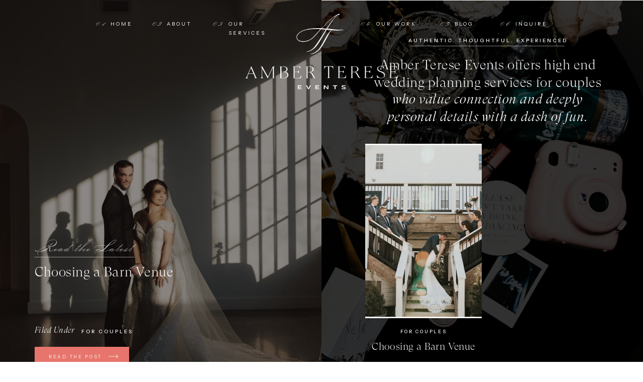

--- FILE ---
content_type: text/html; charset=UTF-8
request_url: https://ambertereseevents.com/tag/barn-wedding/
body_size: 31678
content:
<!DOCTYPE html>
<html lang="en-US" class="d">
<head>
<link rel="stylesheet" type="text/css" href="//lib.showit.co/engine/2.6.1/showit.css" />
<meta name='robots' content='index, follow, max-image-preview:large, max-snippet:-1, max-video-preview:-1' />

	<!-- This site is optimized with the Yoast SEO plugin v26.2 - https://yoast.com/wordpress/plugins/seo/ -->
	<title>barn wedding Archives - Amber Terese Events</title>
	<link rel="canonical" href="https://ambertereseevents.com/tag/barn-wedding/" />
	<meta property="og:locale" content="en_US" />
	<meta property="og:type" content="article" />
	<meta property="og:title" content="barn wedding Archives - Amber Terese Events" />
	<meta property="og:url" content="https://ambertereseevents.com/tag/barn-wedding/" />
	<meta property="og:site_name" content="Amber Terese Events" />
	<meta name="twitter:card" content="summary_large_image" />
	<script type="application/ld+json" class="yoast-schema-graph">{"@context":"https://schema.org","@graph":[{"@type":"CollectionPage","@id":"https://ambertereseevents.com/tag/barn-wedding/","url":"https://ambertereseevents.com/tag/barn-wedding/","name":"barn wedding Archives - Amber Terese Events","isPartOf":{"@id":"https://ambertereseevents.com/#website"},"primaryImageOfPage":{"@id":"https://ambertereseevents.com/tag/barn-wedding/#primaryimage"},"image":{"@id":"https://ambertereseevents.com/tag/barn-wedding/#primaryimage"},"thumbnailUrl":"https://ambertereseevents.com/wp-content/uploads/2019/10/2019-10-09_0006.jpg","breadcrumb":{"@id":"https://ambertereseevents.com/tag/barn-wedding/#breadcrumb"},"inLanguage":"en-US"},{"@type":"ImageObject","inLanguage":"en-US","@id":"https://ambertereseevents.com/tag/barn-wedding/#primaryimage","url":"https://ambertereseevents.com/wp-content/uploads/2019/10/2019-10-09_0006.jpg","contentUrl":"https://ambertereseevents.com/wp-content/uploads/2019/10/2019-10-09_0006.jpg","width":1920,"height":1288},{"@type":"BreadcrumbList","@id":"https://ambertereseevents.com/tag/barn-wedding/#breadcrumb","itemListElement":[{"@type":"ListItem","position":1,"name":"Home","item":"https://ambertereseevents.com/"},{"@type":"ListItem","position":2,"name":"barn wedding"}]},{"@type":"WebSite","@id":"https://ambertereseevents.com/#website","url":"https://ambertereseevents.com/","name":"Amber Terese Events","description":"Minnesota Wedding Planner","publisher":{"@id":"https://ambertereseevents.com/#organization"},"potentialAction":[{"@type":"SearchAction","target":{"@type":"EntryPoint","urlTemplate":"https://ambertereseevents.com/?s={search_term_string}"},"query-input":{"@type":"PropertyValueSpecification","valueRequired":true,"valueName":"search_term_string"}}],"inLanguage":"en-US"},{"@type":"Organization","@id":"https://ambertereseevents.com/#organization","name":"Amber Terese Events","url":"https://ambertereseevents.com/","logo":{"@type":"ImageObject","inLanguage":"en-US","@id":"https://ambertereseevents.com/#/schema/logo/image/","url":"https://ambertereseevents.com/wp-content/uploads/2025/10/ambertereseevents.png","contentUrl":"https://ambertereseevents.com/wp-content/uploads/2025/10/ambertereseevents.png","width":1080,"height":1350,"caption":"Amber Terese Events"},"image":{"@id":"https://ambertereseevents.com/#/schema/logo/image/"}}]}</script>
	<!-- / Yoast SEO plugin. -->


<link rel="alternate" type="application/rss+xml" title="Amber Terese Events &raquo; Feed" href="https://ambertereseevents.com/feed/" />
<link rel="alternate" type="application/rss+xml" title="Amber Terese Events &raquo; Comments Feed" href="https://ambertereseevents.com/comments/feed/" />
<link rel="alternate" type="application/rss+xml" title="Amber Terese Events &raquo; barn wedding Tag Feed" href="https://ambertereseevents.com/tag/barn-wedding/feed/" />
<script type="text/javascript">
/* <![CDATA[ */
window._wpemojiSettings = {"baseUrl":"https:\/\/s.w.org\/images\/core\/emoji\/16.0.1\/72x72\/","ext":".png","svgUrl":"https:\/\/s.w.org\/images\/core\/emoji\/16.0.1\/svg\/","svgExt":".svg","source":{"concatemoji":"https:\/\/ambertereseevents.com\/wp-includes\/js\/wp-emoji-release.min.js?ver=6.8.3"}};
/*! This file is auto-generated */
!function(s,n){var o,i,e;function c(e){try{var t={supportTests:e,timestamp:(new Date).valueOf()};sessionStorage.setItem(o,JSON.stringify(t))}catch(e){}}function p(e,t,n){e.clearRect(0,0,e.canvas.width,e.canvas.height),e.fillText(t,0,0);var t=new Uint32Array(e.getImageData(0,0,e.canvas.width,e.canvas.height).data),a=(e.clearRect(0,0,e.canvas.width,e.canvas.height),e.fillText(n,0,0),new Uint32Array(e.getImageData(0,0,e.canvas.width,e.canvas.height).data));return t.every(function(e,t){return e===a[t]})}function u(e,t){e.clearRect(0,0,e.canvas.width,e.canvas.height),e.fillText(t,0,0);for(var n=e.getImageData(16,16,1,1),a=0;a<n.data.length;a++)if(0!==n.data[a])return!1;return!0}function f(e,t,n,a){switch(t){case"flag":return n(e,"\ud83c\udff3\ufe0f\u200d\u26a7\ufe0f","\ud83c\udff3\ufe0f\u200b\u26a7\ufe0f")?!1:!n(e,"\ud83c\udde8\ud83c\uddf6","\ud83c\udde8\u200b\ud83c\uddf6")&&!n(e,"\ud83c\udff4\udb40\udc67\udb40\udc62\udb40\udc65\udb40\udc6e\udb40\udc67\udb40\udc7f","\ud83c\udff4\u200b\udb40\udc67\u200b\udb40\udc62\u200b\udb40\udc65\u200b\udb40\udc6e\u200b\udb40\udc67\u200b\udb40\udc7f");case"emoji":return!a(e,"\ud83e\udedf")}return!1}function g(e,t,n,a){var r="undefined"!=typeof WorkerGlobalScope&&self instanceof WorkerGlobalScope?new OffscreenCanvas(300,150):s.createElement("canvas"),o=r.getContext("2d",{willReadFrequently:!0}),i=(o.textBaseline="top",o.font="600 32px Arial",{});return e.forEach(function(e){i[e]=t(o,e,n,a)}),i}function t(e){var t=s.createElement("script");t.src=e,t.defer=!0,s.head.appendChild(t)}"undefined"!=typeof Promise&&(o="wpEmojiSettingsSupports",i=["flag","emoji"],n.supports={everything:!0,everythingExceptFlag:!0},e=new Promise(function(e){s.addEventListener("DOMContentLoaded",e,{once:!0})}),new Promise(function(t){var n=function(){try{var e=JSON.parse(sessionStorage.getItem(o));if("object"==typeof e&&"number"==typeof e.timestamp&&(new Date).valueOf()<e.timestamp+604800&&"object"==typeof e.supportTests)return e.supportTests}catch(e){}return null}();if(!n){if("undefined"!=typeof Worker&&"undefined"!=typeof OffscreenCanvas&&"undefined"!=typeof URL&&URL.createObjectURL&&"undefined"!=typeof Blob)try{var e="postMessage("+g.toString()+"("+[JSON.stringify(i),f.toString(),p.toString(),u.toString()].join(",")+"));",a=new Blob([e],{type:"text/javascript"}),r=new Worker(URL.createObjectURL(a),{name:"wpTestEmojiSupports"});return void(r.onmessage=function(e){c(n=e.data),r.terminate(),t(n)})}catch(e){}c(n=g(i,f,p,u))}t(n)}).then(function(e){for(var t in e)n.supports[t]=e[t],n.supports.everything=n.supports.everything&&n.supports[t],"flag"!==t&&(n.supports.everythingExceptFlag=n.supports.everythingExceptFlag&&n.supports[t]);n.supports.everythingExceptFlag=n.supports.everythingExceptFlag&&!n.supports.flag,n.DOMReady=!1,n.readyCallback=function(){n.DOMReady=!0}}).then(function(){return e}).then(function(){var e;n.supports.everything||(n.readyCallback(),(e=n.source||{}).concatemoji?t(e.concatemoji):e.wpemoji&&e.twemoji&&(t(e.twemoji),t(e.wpemoji)))}))}((window,document),window._wpemojiSettings);
/* ]]> */
</script>
<style id='wp-emoji-styles-inline-css' type='text/css'>

	img.wp-smiley, img.emoji {
		display: inline !important;
		border: none !important;
		box-shadow: none !important;
		height: 1em !important;
		width: 1em !important;
		margin: 0 0.07em !important;
		vertical-align: -0.1em !important;
		background: none !important;
		padding: 0 !important;
	}
</style>
<link rel='stylesheet' id='wp-block-library-css' href='https://ambertereseevents.com/wp-includes/css/dist/block-library/style.min.css?ver=6.8.3' type='text/css' media='all' />
<style id='classic-theme-styles-inline-css' type='text/css'>
/*! This file is auto-generated */
.wp-block-button__link{color:#fff;background-color:#32373c;border-radius:9999px;box-shadow:none;text-decoration:none;padding:calc(.667em + 2px) calc(1.333em + 2px);font-size:1.125em}.wp-block-file__button{background:#32373c;color:#fff;text-decoration:none}
</style>
<style id='global-styles-inline-css' type='text/css'>
:root{--wp--preset--aspect-ratio--square: 1;--wp--preset--aspect-ratio--4-3: 4/3;--wp--preset--aspect-ratio--3-4: 3/4;--wp--preset--aspect-ratio--3-2: 3/2;--wp--preset--aspect-ratio--2-3: 2/3;--wp--preset--aspect-ratio--16-9: 16/9;--wp--preset--aspect-ratio--9-16: 9/16;--wp--preset--color--black: #000000;--wp--preset--color--cyan-bluish-gray: #abb8c3;--wp--preset--color--white: #ffffff;--wp--preset--color--pale-pink: #f78da7;--wp--preset--color--vivid-red: #cf2e2e;--wp--preset--color--luminous-vivid-orange: #ff6900;--wp--preset--color--luminous-vivid-amber: #fcb900;--wp--preset--color--light-green-cyan: #7bdcb5;--wp--preset--color--vivid-green-cyan: #00d084;--wp--preset--color--pale-cyan-blue: #8ed1fc;--wp--preset--color--vivid-cyan-blue: #0693e3;--wp--preset--color--vivid-purple: #9b51e0;--wp--preset--gradient--vivid-cyan-blue-to-vivid-purple: linear-gradient(135deg,rgba(6,147,227,1) 0%,rgb(155,81,224) 100%);--wp--preset--gradient--light-green-cyan-to-vivid-green-cyan: linear-gradient(135deg,rgb(122,220,180) 0%,rgb(0,208,130) 100%);--wp--preset--gradient--luminous-vivid-amber-to-luminous-vivid-orange: linear-gradient(135deg,rgba(252,185,0,1) 0%,rgba(255,105,0,1) 100%);--wp--preset--gradient--luminous-vivid-orange-to-vivid-red: linear-gradient(135deg,rgba(255,105,0,1) 0%,rgb(207,46,46) 100%);--wp--preset--gradient--very-light-gray-to-cyan-bluish-gray: linear-gradient(135deg,rgb(238,238,238) 0%,rgb(169,184,195) 100%);--wp--preset--gradient--cool-to-warm-spectrum: linear-gradient(135deg,rgb(74,234,220) 0%,rgb(151,120,209) 20%,rgb(207,42,186) 40%,rgb(238,44,130) 60%,rgb(251,105,98) 80%,rgb(254,248,76) 100%);--wp--preset--gradient--blush-light-purple: linear-gradient(135deg,rgb(255,206,236) 0%,rgb(152,150,240) 100%);--wp--preset--gradient--blush-bordeaux: linear-gradient(135deg,rgb(254,205,165) 0%,rgb(254,45,45) 50%,rgb(107,0,62) 100%);--wp--preset--gradient--luminous-dusk: linear-gradient(135deg,rgb(255,203,112) 0%,rgb(199,81,192) 50%,rgb(65,88,208) 100%);--wp--preset--gradient--pale-ocean: linear-gradient(135deg,rgb(255,245,203) 0%,rgb(182,227,212) 50%,rgb(51,167,181) 100%);--wp--preset--gradient--electric-grass: linear-gradient(135deg,rgb(202,248,128) 0%,rgb(113,206,126) 100%);--wp--preset--gradient--midnight: linear-gradient(135deg,rgb(2,3,129) 0%,rgb(40,116,252) 100%);--wp--preset--font-size--small: 13px;--wp--preset--font-size--medium: 20px;--wp--preset--font-size--large: 36px;--wp--preset--font-size--x-large: 42px;--wp--preset--spacing--20: 0.44rem;--wp--preset--spacing--30: 0.67rem;--wp--preset--spacing--40: 1rem;--wp--preset--spacing--50: 1.5rem;--wp--preset--spacing--60: 2.25rem;--wp--preset--spacing--70: 3.38rem;--wp--preset--spacing--80: 5.06rem;--wp--preset--shadow--natural: 6px 6px 9px rgba(0, 0, 0, 0.2);--wp--preset--shadow--deep: 12px 12px 50px rgba(0, 0, 0, 0.4);--wp--preset--shadow--sharp: 6px 6px 0px rgba(0, 0, 0, 0.2);--wp--preset--shadow--outlined: 6px 6px 0px -3px rgba(255, 255, 255, 1), 6px 6px rgba(0, 0, 0, 1);--wp--preset--shadow--crisp: 6px 6px 0px rgba(0, 0, 0, 1);}:where(.is-layout-flex){gap: 0.5em;}:where(.is-layout-grid){gap: 0.5em;}body .is-layout-flex{display: flex;}.is-layout-flex{flex-wrap: wrap;align-items: center;}.is-layout-flex > :is(*, div){margin: 0;}body .is-layout-grid{display: grid;}.is-layout-grid > :is(*, div){margin: 0;}:where(.wp-block-columns.is-layout-flex){gap: 2em;}:where(.wp-block-columns.is-layout-grid){gap: 2em;}:where(.wp-block-post-template.is-layout-flex){gap: 1.25em;}:where(.wp-block-post-template.is-layout-grid){gap: 1.25em;}.has-black-color{color: var(--wp--preset--color--black) !important;}.has-cyan-bluish-gray-color{color: var(--wp--preset--color--cyan-bluish-gray) !important;}.has-white-color{color: var(--wp--preset--color--white) !important;}.has-pale-pink-color{color: var(--wp--preset--color--pale-pink) !important;}.has-vivid-red-color{color: var(--wp--preset--color--vivid-red) !important;}.has-luminous-vivid-orange-color{color: var(--wp--preset--color--luminous-vivid-orange) !important;}.has-luminous-vivid-amber-color{color: var(--wp--preset--color--luminous-vivid-amber) !important;}.has-light-green-cyan-color{color: var(--wp--preset--color--light-green-cyan) !important;}.has-vivid-green-cyan-color{color: var(--wp--preset--color--vivid-green-cyan) !important;}.has-pale-cyan-blue-color{color: var(--wp--preset--color--pale-cyan-blue) !important;}.has-vivid-cyan-blue-color{color: var(--wp--preset--color--vivid-cyan-blue) !important;}.has-vivid-purple-color{color: var(--wp--preset--color--vivid-purple) !important;}.has-black-background-color{background-color: var(--wp--preset--color--black) !important;}.has-cyan-bluish-gray-background-color{background-color: var(--wp--preset--color--cyan-bluish-gray) !important;}.has-white-background-color{background-color: var(--wp--preset--color--white) !important;}.has-pale-pink-background-color{background-color: var(--wp--preset--color--pale-pink) !important;}.has-vivid-red-background-color{background-color: var(--wp--preset--color--vivid-red) !important;}.has-luminous-vivid-orange-background-color{background-color: var(--wp--preset--color--luminous-vivid-orange) !important;}.has-luminous-vivid-amber-background-color{background-color: var(--wp--preset--color--luminous-vivid-amber) !important;}.has-light-green-cyan-background-color{background-color: var(--wp--preset--color--light-green-cyan) !important;}.has-vivid-green-cyan-background-color{background-color: var(--wp--preset--color--vivid-green-cyan) !important;}.has-pale-cyan-blue-background-color{background-color: var(--wp--preset--color--pale-cyan-blue) !important;}.has-vivid-cyan-blue-background-color{background-color: var(--wp--preset--color--vivid-cyan-blue) !important;}.has-vivid-purple-background-color{background-color: var(--wp--preset--color--vivid-purple) !important;}.has-black-border-color{border-color: var(--wp--preset--color--black) !important;}.has-cyan-bluish-gray-border-color{border-color: var(--wp--preset--color--cyan-bluish-gray) !important;}.has-white-border-color{border-color: var(--wp--preset--color--white) !important;}.has-pale-pink-border-color{border-color: var(--wp--preset--color--pale-pink) !important;}.has-vivid-red-border-color{border-color: var(--wp--preset--color--vivid-red) !important;}.has-luminous-vivid-orange-border-color{border-color: var(--wp--preset--color--luminous-vivid-orange) !important;}.has-luminous-vivid-amber-border-color{border-color: var(--wp--preset--color--luminous-vivid-amber) !important;}.has-light-green-cyan-border-color{border-color: var(--wp--preset--color--light-green-cyan) !important;}.has-vivid-green-cyan-border-color{border-color: var(--wp--preset--color--vivid-green-cyan) !important;}.has-pale-cyan-blue-border-color{border-color: var(--wp--preset--color--pale-cyan-blue) !important;}.has-vivid-cyan-blue-border-color{border-color: var(--wp--preset--color--vivid-cyan-blue) !important;}.has-vivid-purple-border-color{border-color: var(--wp--preset--color--vivid-purple) !important;}.has-vivid-cyan-blue-to-vivid-purple-gradient-background{background: var(--wp--preset--gradient--vivid-cyan-blue-to-vivid-purple) !important;}.has-light-green-cyan-to-vivid-green-cyan-gradient-background{background: var(--wp--preset--gradient--light-green-cyan-to-vivid-green-cyan) !important;}.has-luminous-vivid-amber-to-luminous-vivid-orange-gradient-background{background: var(--wp--preset--gradient--luminous-vivid-amber-to-luminous-vivid-orange) !important;}.has-luminous-vivid-orange-to-vivid-red-gradient-background{background: var(--wp--preset--gradient--luminous-vivid-orange-to-vivid-red) !important;}.has-very-light-gray-to-cyan-bluish-gray-gradient-background{background: var(--wp--preset--gradient--very-light-gray-to-cyan-bluish-gray) !important;}.has-cool-to-warm-spectrum-gradient-background{background: var(--wp--preset--gradient--cool-to-warm-spectrum) !important;}.has-blush-light-purple-gradient-background{background: var(--wp--preset--gradient--blush-light-purple) !important;}.has-blush-bordeaux-gradient-background{background: var(--wp--preset--gradient--blush-bordeaux) !important;}.has-luminous-dusk-gradient-background{background: var(--wp--preset--gradient--luminous-dusk) !important;}.has-pale-ocean-gradient-background{background: var(--wp--preset--gradient--pale-ocean) !important;}.has-electric-grass-gradient-background{background: var(--wp--preset--gradient--electric-grass) !important;}.has-midnight-gradient-background{background: var(--wp--preset--gradient--midnight) !important;}.has-small-font-size{font-size: var(--wp--preset--font-size--small) !important;}.has-medium-font-size{font-size: var(--wp--preset--font-size--medium) !important;}.has-large-font-size{font-size: var(--wp--preset--font-size--large) !important;}.has-x-large-font-size{font-size: var(--wp--preset--font-size--x-large) !important;}
:where(.wp-block-post-template.is-layout-flex){gap: 1.25em;}:where(.wp-block-post-template.is-layout-grid){gap: 1.25em;}
:where(.wp-block-columns.is-layout-flex){gap: 2em;}:where(.wp-block-columns.is-layout-grid){gap: 2em;}
:root :where(.wp-block-pullquote){font-size: 1.5em;line-height: 1.6;}
</style>
<link rel='stylesheet' id='pub-style-css' href='https://ambertereseevents.com/wp-content/themes/showit/pubs/4cj5yf494igyco5qefuteg/20251120011514Sn983k9/assets/pub.css?ver=1763601321' type='text/css' media='all' />
<script type="text/javascript" src="https://ambertereseevents.com/wp-includes/js/jquery/jquery.min.js?ver=3.7.1" id="jquery-core-js"></script>
<script type="text/javascript" id="jquery-core-js-after">
/* <![CDATA[ */
$ = jQuery;
/* ]]> */
</script>
<script type="text/javascript" src="https://ambertereseevents.com/wp-content/themes/showit/pubs/4cj5yf494igyco5qefuteg/20251120011514Sn983k9/assets/pub.js?ver=1763601321" id="pub-script-js"></script>
<link rel="https://api.w.org/" href="https://ambertereseevents.com/wp-json/" /><link rel="alternate" title="JSON" type="application/json" href="https://ambertereseevents.com/wp-json/wp/v2/tags/82" /><link rel="EditURI" type="application/rsd+xml" title="RSD" href="https://ambertereseevents.com/xmlrpc.php?rsd" />
<style type="text/css">.recentcomments a{display:inline !important;padding:0 !important;margin:0 !important;}</style>
<meta charset="UTF-8" />
<meta name="viewport" content="width=device-width, initial-scale=1" />
<link rel="preconnect" href="https://static.showit.co" />

<link rel="preconnect" href="https://fonts.googleapis.com">
<link rel="preconnect" href="https://fonts.gstatic.com" crossorigin>
<link href="https://fonts.googleapis.com/css?family=Instrument+Sans:regular|Instrument+Sans:500|Nanum+Myeongjo:regular|Newsreader:300" rel="stylesheet" type="text/css"/>
<style>
@font-face{font-family:Allyson Pro License;src:url('//static.showit.co/file/LfV0wyFuV18jODSBdTU6xw/83278/676230182-font.woff');}
@font-face{font-family:GT Super Display Light License;src:url('//static.showit.co/file/QSja9NPSeutIlVdIjP5R5A/83278/676230156-gt-super-display-light.woff');}
@font-face{font-family:GT Super Display Light Italic License;src:url('//static.showit.co/file/5xm0CkDFr3XVAcLYPcTomA/83278/676230160-gt-super-display-light-italic.woff');}
</style>
<script id="init_data" type="application/json">
{"mobile":{"w":320,"bgFillType":"color","bgColor":"colors-7"},"desktop":{"w":1200,"bgMediaType":"none","bgFillType":"color","bgColor":"colors-7"},"sid":"4cj5yf494igyco5qefuteg","break":768,"assetURL":"//static.showit.co","contactFormId":"83278/195613","cfAction":"aHR0cHM6Ly9jbGllbnRzZXJ2aWNlLnNob3dpdC5jby9jb250YWN0Zm9ybQ==","sgAction":"aHR0cHM6Ly9jbGllbnRzZXJ2aWNlLnNob3dpdC5jby9zb2NpYWxncmlk","blockData":[{"slug":"menu","visible":"a","states":[],"d":{"h":1,"w":1200,"bgFillType":"color","bgColor":"#000000:0","bgMediaType":"none"},"m":{"h":1,"w":320,"bgFillType":"color","bgColor":"#000000:0","bgMediaType":"none"}},{"slug":"new-canvas","visible":"a","states":[],"d":{"h":799,"w":1200,"locking":{"side":"t"},"nature":"wH","bgFillType":"color","bgColor":"#000000:0","bgMediaType":"none"},"m":{"h":537,"w":320,"bgFillType":"color","bgColor":"#000000:0","bgMediaType":"none"},"wpPostLookup":true},{"slug":"hero","visible":"a","states":[{"d":{"bgFillType":"color","bgMediaType":"none"},"m":{"bgFillType":"color","bgMediaType":"none"},"slug":"view-1"},{"d":{"bgFillType":"color","bgMediaType":"none"},"m":{"bgFillType":"color","bgMediaType":"none"},"slug":"view-2"}],"d":{"h":798,"w":1200,"nature":"wH","bgFillType":"color","bgColor":"#000000","bgMediaType":"image","bgImage":{"key":"m4O0FEX07ARF7mwekGlu6w/83278/amber_terese_events_luxury_high_end_wedding_planning_wedding_design_wedding_coordination_minneapolis_st_paul_minnesota11.jpg","aspect_ratio":1.49953,"title":"Amber Terese Events Luxury High End Wedding Planning Wedding Design Wedding Coordination Minneapolis St. Paul Minnesota11","type":"asset"},"bgOpacity":22,"bgScroll":"f"},"m":{"h":1214,"w":320,"nature":"dH","bgFillType":"color","bgColor":"#000000","bgMediaType":"image","bgImage":{"key":"m4O0FEX07ARF7mwekGlu6w/83278/amber_terese_events_luxury_high_end_wedding_planning_wedding_design_wedding_coordination_minneapolis_st_paul_minnesota11.jpg","aspect_ratio":1.49953,"title":"Amber Terese Events Luxury High End Wedding Planning Wedding Design Wedding Coordination Minneapolis St. Paul Minnesota11","type":"asset"},"bgOpacity":22,"bgScroll":"f"},"stateTrans":[{},{}]},{"slug":"intro","visible":"a","states":[{"d":{"bgFillType":"color","bgMediaType":"none"},"m":{"bgFillType":"color","bgMediaType":"none"},"slug":"view-1"},{"d":{"bgFillType":"color","bgMediaType":"none"},"m":{"bgFillType":"color","bgMediaType":"none"},"slug":"view-2"},{"d":{"bgFillType":"color","bgMediaType":"none"},"m":{"bgFillType":"color","bgMediaType":"none"},"slug":"view-3"},{"d":{"bgFillType":"color","bgMediaType":"none"},"m":{"bgFillType":"color","bgMediaType":"none"},"slug":"view-4"},{"d":{"bgFillType":"color","bgMediaType":"none"},"m":{"bgFillType":"color","bgMediaType":"none"},"slug":"view-5"},{"d":{"bgFillType":"color","bgMediaType":"none"},"m":{"bgFillType":"color","bgMediaType":"none"},"slug":"view-6"}],"d":{"h":1599,"w":1200,"bgFillType":"color","bgColor":"colors-3","bgMediaType":"none"},"m":{"h":2756,"w":320,"nature":"dH","bgFillType":"color","bgColor":"colors-3","bgMediaType":"none"},"stateTrans":[{},{},{},{},{},{}]},{"slug":"love-is-love","visible":"a","states":[{"d":{"bgFillType":"color","bgMediaType":"none"},"m":{"bgFillType":"color","bgMediaType":"none"},"slug":"lines"}],"d":{"h":496,"w":1200,"bgFillType":"color","bgColor":"colors-2","bgMediaType":"none"},"m":{"h":316,"w":320,"bgFillType":"color","bgColor":"colors-2","bgMediaType":"none"},"stateTrans":[{}]},{"slug":"featured","visible":"a","states":[{"d":{"bgFillType":"color","bgMediaType":"none"},"m":{"bgFillType":"color","bgMediaType":"none"},"slug":"view-1"},{"d":{"bgFillType":"color","bgMediaType":"none"},"m":{"bgFillType":"color","bgMediaType":"none"},"slug":"view-2"},{"d":{"bgFillType":"color","bgMediaType":"none"},"m":{"bgFillType":"color","bgMediaType":"none"},"slug":"view-3"}],"d":{"h":853,"w":1200,"bgFillType":"color","bgColor":"colors-2","bgMediaType":"none"},"m":{"h":1698,"w":320,"bgFillType":"color","bgColor":"colors-2","bgMediaType":"none"},"wpPostLookup":true,"stateTrans":[{},{},{}]},{"slug":"experience","visible":"a","states":[],"d":{"h":1004,"w":1200,"bgFillType":"color","bgColor":"colors-3","bgMediaType":"none"},"m":{"h":880,"w":320,"bgFillType":"color","bgColor":"colors-3","bgMediaType":"none"}},{"slug":"blog","visible":"a","states":[{"d":{"bgFillType":"color","bgMediaType":"none"},"m":{"bgFillType":"color","bgMediaType":"none"},"slug":"view-1"},{"d":{"bgFillType":"color","bgMediaType":"none"},"m":{"bgFillType":"color","bgMediaType":"none"},"slug":"view-2"},{"d":{"bgFillType":"color","bgMediaType":"none"},"m":{"bgFillType":"color","bgMediaType":"none"},"slug":"view-3"}],"d":{"h":872,"w":1200,"bgFillType":"color","bgColor":"colors-3","bgMediaType":"none"},"m":{"h":1520,"w":320,"bgFillType":"color","bgColor":"colors-3","bgMediaType":"none"},"wpPostLookup":true,"stateTrans":[{},{},{}]},{"slug":"image","visible":"a","states":[],"d":{"h":701,"w":1200,"bgFillType":"color","bgColor":"#000000","bgMediaType":"image","bgImage":{"key":"lXn71x_clumS7JRuquauDg/83278/amber_terese_events_luxury_high_end_wedding_planning_wedding_design_wedding_coordination_minneapolis_st_paul_minnesota12.jpg","aspect_ratio":1.49985,"title":"Amber Terese Events Luxury High End Wedding Planning Wedding Design Wedding Coordination Minneapolis St. Paul Minnesota12","type":"asset"},"bgOpacity":25,"bgScroll":"f"},"m":{"h":500,"w":320,"bgFillType":"color","bgColor":"#000000","bgMediaType":"image","bgImage":{"key":"lXn71x_clumS7JRuquauDg/83278/amber_terese_events_luxury_high_end_wedding_planning_wedding_design_wedding_coordination_minneapolis_st_paul_minnesota12.jpg","aspect_ratio":1.49985,"title":"Amber Terese Events Luxury High End Wedding Planning Wedding Design Wedding Coordination Minneapolis St. Paul Minnesota12","type":"asset"},"bgOpacity":25,"bgScroll":"f"}},{"slug":"footer","visible":"a","states":[{"d":{"bgFillType":"color","bgMediaType":"none"},"m":{"bgFillType":"color","bgMediaType":"none"},"slug":"view-1"}],"d":{"h":493,"w":1200,"bgFillType":"color","bgColor":"colors-2:75","bgMediaType":"none"},"m":{"h":577,"w":320,"bgFillType":"color","bgColor":"colors-2:75","bgMediaType":"none"},"stateTrans":[{}]},{"slug":"credit","visible":"a","states":[],"d":{"h":47,"w":1200,"bgFillType":"color","bgColor":"colors-7","bgMediaType":"none"},"m":{"h":100,"w":320,"bgFillType":"color","bgColor":"colors-7","bgMediaType":"none"}},{"slug":"mobile-nav","visible":"m","states":[],"d":{"h":400,"w":1200,"trIn":{"type":"slide","direction":"Left"},"trOut":{"type":"slide","direction":"Left"},"stateTrIn":{"type":"slide","direction":"Left"},"stateTrOut":{"type":"slide","direction":"Right"},"bgFillType":"gradient","bgGr":"0","bgMediaType":"none","tr":{"in":{"cl":"slideInLeft","d":"0.5","dl":"0"},"out":{"cl":"slideOutLeft","d":"0.5","dl":"0"}}},"m":{"h":469,"w":320,"locking":{"side":"t"},"nature":"wH","trIn":{"type":"slide","direction":"Left"},"trOut":{"type":"slide","direction":"Left"},"stateTrIn":{"type":"slide","direction":"Left"},"stateTrOut":{"type":"slide","direction":"Right"},"bgFillType":"gradient","bgGr":"0","bgMediaType":"none","tr":{"in":{"cl":"slideInLeft","d":"0.5","dl":"0"},"out":{"cl":"slideOutLeft","d":"0.5","dl":"0"}}}}],"elementData":[{"type":"text","visible":"d","id":"menu_0","blockId":"menu","m":{"x":114,"y":568,"w":105,"h":25,"a":0},"d":{"x":986,"y":39,"w":64,"h":16,"a":0,"lockV":"t"}},{"type":"text","visible":"d","id":"menu_1","blockId":"menu","m":{"x":114,"y":568,"w":105,"h":25,"a":0},"d":{"x":956,"y":37,"w":24,"h":16,"a":0,"lockV":"t"}},{"type":"text","visible":"d","id":"menu_2","blockId":"menu","m":{"x":114,"y":568,"w":105,"h":25,"a":0},"d":{"x":865,"y":39,"w":42,"h":16,"a":0,"lockV":"t"}},{"type":"text","visible":"d","id":"menu_3","blockId":"menu","m":{"x":114,"y":568,"w":105,"h":25,"a":0},"d":{"x":836,"y":37,"w":24,"h":16,"a":0,"lockV":"t"}},{"type":"text","visible":"d","id":"menu_4","blockId":"menu","m":{"x":114,"y":568,"w":105,"h":25,"a":0},"d":{"x":709,"y":39,"w":83,"h":16,"a":0,"lockV":"t"}},{"type":"text","visible":"d","id":"menu_5","blockId":"menu","m":{"x":114,"y":568,"w":105,"h":25,"a":0},"d":{"x":678,"y":37,"w":24,"h":16,"a":0,"lockV":"t"}},{"type":"text","visible":"d","id":"menu_6","blockId":"menu","m":{"x":114,"y":568,"w":105,"h":25,"a":0},"d":{"x":415,"y":39,"w":109,"h":16,"a":0,"lockV":"t"}},{"type":"text","visible":"d","id":"menu_7","blockId":"menu","m":{"x":114,"y":568,"w":105,"h":25,"a":0},"d":{"x":384,"y":37,"w":24,"h":16,"a":0,"lockV":"t"}},{"type":"text","visible":"d","id":"menu_8","blockId":"menu","m":{"x":114,"y":568,"w":105,"h":25,"a":0},"d":{"x":292,"y":39,"w":52,"h":16,"a":0,"lockV":"t"}},{"type":"text","visible":"d","id":"menu_9","blockId":"menu","m":{"x":114,"y":568,"w":105,"h":25,"a":0},"d":{"x":263,"y":37,"w":24,"h":16,"a":0,"lockV":"t"}},{"type":"text","visible":"d","id":"menu_10","blockId":"menu","m":{"x":114,"y":568,"w":105,"h":25,"a":0},"d":{"x":180,"y":39,"w":45,"h":16,"a":0,"lockV":"t"}},{"type":"text","visible":"d","id":"menu_11","blockId":"menu","m":{"x":114,"y":568,"w":105,"h":25,"a":0},"d":{"x":151,"y":37,"w":24,"h":16,"a":0,"lockV":"t"}},{"type":"graphic","visible":"a","id":"menu_12","blockId":"menu","m":{"x":11,"y":11,"w":67,"h":70,"a":0},"d":{"x":545,"y":23,"w":110,"h":89,"a":0,"lockV":"t"},"c":{"key":"rJjXXMuelJQnXtVM01T_jA/83278/amber_terese_events.gif","aspect_ratio":1}},{"type":"icon","visible":"m","id":"menu_13","blockId":"menu","m":{"x":260,"y":30,"w":50,"h":32,"a":0},"d":{"x":550,"y":285,"w":100,"h":100,"a":0},"pc":[{"type":"show","block":"mobile-nav"}]},{"type":"graphic","visible":"a","id":"new-canvas_0","blockId":"new-canvas","m":{"x":0,"y":0,"w":320,"h":537,"a":0},"d":{"x":0,"y":0,"w":600,"h":799,"a":0,"lockH":"ls","lockV":"s"},"c":{"key":"FkqEAuwdieu_Yg0LpS9xcQ/83278/amber_terese_events_luxury_high_end_wedding_planning_wedding_design_wedding_coordination_minneapolis_st_paul_minnesota28.jpg","aspect_ratio":0.66667}},{"type":"simple","visible":"a","id":"new-canvas_1","blockId":"new-canvas","m":{"x":0,"y":0,"w":320,"h":537,"a":0},"d":{"x":0,"y":0,"w":600,"h":799,"a":0,"o":50,"lockH":"ls","lockV":"s"}},{"type":"line","visible":"a","id":"new-canvas_2","blockId":"new-canvas","m":{"x":22,"y":276,"w":186,"h":1,"a":0},"d":{"x":69,"y":511,"w":199,"h":1,"a":0,"lockH":"l","lockV":"b"}},{"type":"text","visible":"a","id":"new-canvas_3","blockId":"new-canvas","m":{"x":20,"y":228,"w":280,"h":47,"a":0},"d":{"x":69,"y":462,"w":333,"h":39,"a":0,"lockH":"l","lockV":"b"}},{"type":"text","visible":"a","id":"new-canvas_4","blockId":"new-canvas","m":{"x":20,"y":292,"w":280,"h":81,"a":0},"d":{"x":69,"y":525,"w":422,"h":109,"a":0,"lockH":"l","lockV":"b"}},{"type":"text","visible":"a","id":"new-canvas_5","blockId":"new-canvas","m":{"x":20,"y":392,"w":86,"h":16,"a":0},"d":{"x":69,"y":648,"w":157,"h":22,"a":0,"lockH":"l","lockV":"b"}},{"type":"text","visible":"a","id":"new-canvas_6","blockId":"new-canvas","m":{"x":111,"y":393,"w":168,"h":17,"a":0},"d":{"x":162,"y":651,"w":442,"h":16,"a":0,"lockH":"l","lockV":"b"}},{"type":"svg","visible":"a","id":"new-canvas_7","blockId":"new-canvas","m":{"x":48,"y":96,"w":224,"h":36,"a":0},"d":{"x":447,"y":130,"w":307,"h":49,"a":0,"lockV":"t"},"c":{"key":"k97P9cMBU7XxJMWHLipYZg/83278/amber_terese_events_luxury_high_end_wedding_planning_wedding_design_wedding_coordination_minneapolis_st_paul_minnesota8.svg","aspect_ratio":6.25}},{"type":"simple","visible":"a","id":"new-canvas_8","blockId":"new-canvas","m":{"x":22,"y":440,"w":173,"h":40,"a":0},"d":{"x":69,"y":690,"w":188,"h":40,"a":0,"lockH":"l","lockV":"b"}},{"type":"text","visible":"a","id":"new-canvas_9","blockId":"new-canvas","m":{"x":42,"y":455,"w":122,"h":13,"a":0},"d":{"x":97,"y":702,"w":115,"h":16,"a":0,"lockH":"l","lockV":"b"}},{"type":"icon","visible":"a","id":"new-canvas_10","blockId":"new-canvas","m":{"x":154,"y":448,"w":25,"h":25,"a":0},"d":{"x":213,"y":697,"w":25,"h":24,"a":0,"lockH":"l","lockV":"b"}},{"type":"text","visible":"a","id":"hero_0","blockId":"hero","m":{"x":20,"y":205,"w":280,"h":74,"a":0},"d":{"x":696,"y":180,"w":469,"h":57,"a":0}},{"type":"text","visible":"a","id":"hero_1","blockId":"hero","m":{"x":20,"y":125,"w":280,"h":77,"a":0},"d":{"x":687,"y":112,"w":487,"h":68,"a":0}},{"type":"line","visible":"a","id":"hero_2","blockId":"hero","m":{"x":58,"y":100,"w":204,"h":1,"a":0},"d":{"x":777,"y":90,"w":307,"h":1,"a":0}},{"type":"text","visible":"a","id":"hero_3","blockId":"hero","m":{"x":20,"y":60,"w":280,"h":34,"a":0},"d":{"x":710,"y":71,"w":442,"h":16,"a":0}},{"type":"graphic","visible":"a","id":"hero_view-1_0","blockId":"hero","m":{"x":20,"y":310,"w":280,"h":320,"a":0},"d":{"x":687,"y":285,"w":232,"h":347,"a":0},"c":{"key":"8klyLEsX_A5DiVnj3zMiJg/83278/amber_terese_events_luxury_high_end_wedding_planning_wedding_design_wedding_coordination_minneapolis_st_paul_minnesota22.jpg","aspect_ratio":0.66698}},{"type":"text","visible":"a","id":"hero_view-1_1","blockId":"hero","m":{"x":20,"y":670,"w":280,"h":46,"a":0},"d":{"x":687,"y":677,"w":232,"h":51,"a":0}},{"type":"text","visible":"a","id":"hero_view-1_2","blockId":"hero","m":{"x":20,"y":645,"w":280,"h":18,"a":0},"d":{"x":687,"y":651,"w":232,"h":26,"a":0}},{"type":"graphic","visible":"a","id":"hero_view-2_0","blockId":"hero","m":{"x":20,"y":749,"w":280,"h":320,"a":0},"d":{"x":952,"y":285,"w":232,"h":347,"a":0},"c":{"key":"jUTdTsvIZECYMevcyvtc2A/83278/amber_terese_events_luxury_high_end_wedding_planning_wedding_design_wedding_coordination_minneapolis_st_paul_minnesota11.jpg","aspect_ratio":0.65375}},{"type":"text","visible":"a","id":"hero_view-2_1","blockId":"hero","m":{"x":20,"y":1120,"w":280,"h":50,"a":0},"d":{"x":952,"y":677,"w":232,"h":51,"a":0}},{"type":"text","visible":"a","id":"hero_view-2_2","blockId":"hero","m":{"x":20,"y":1093,"w":280,"h":18,"a":0},"d":{"x":952,"y":651,"w":232,"h":26,"a":0}},{"type":"svg","visible":"a","id":"intro_0","blockId":"intro","m":{"x":224,"y":32,"w":78,"h":89,"a":0},"d":{"x":1134,"y":39,"w":133,"h":129,"a":0,"o":25},"c":{"key":"g-6S8yu9ZUbFzVGqS_nnbQ/83278/amber_terese_events_luxury_high_end_wedding_planning_wedding_design_wedding_coordination_minneapolis_st_paul_minnesota34.svg","aspect_ratio":1}},{"type":"line","visible":"a","id":"intro_1","blockId":"intro","m":{"x":18,"y":75,"w":206,"h":1,"a":0},"d":{"x":687,"y":84,"w":447,"h":1,"a":0}},{"type":"graphic","visible":"a","id":"intro_view-1_0","blockId":"intro","m":{"x":24,"y":100,"w":280,"h":320,"a":0},"d":{"x":687,"y":117,"w":232,"h":347,"a":0},"c":{"key":"h0tsiH01hZyrbLhwnzO2dw/83278/amber_terese_events_luxury_high_end_wedding_planning_wedding_design_wedding_coordination_minneapolis_st_paul_minnesota6.jpg","aspect_ratio":0.66667}},{"type":"text","visible":"a","id":"intro_view-1_1","blockId":"intro","m":{"x":20,"y":460,"w":280,"h":44,"a":0},"d":{"x":687,"y":509,"w":232,"h":51,"a":0}},{"type":"text","visible":"a","id":"intro_view-1_2","blockId":"intro","m":{"x":20,"y":437,"w":280,"h":18,"a":0},"d":{"x":687,"y":483,"w":232,"h":26,"a":0}},{"type":"graphic","visible":"a","id":"intro_view-2_0","blockId":"intro","m":{"x":20,"y":538,"w":280,"h":320,"a":0},"d":{"x":952,"y":117,"w":232,"h":347,"a":0},"c":{"key":"6lRgTrhZb1JZwWBdVBHeLw/83278/amber_terese_events_luxury_high_end_wedding_planning_wedding_design_wedding_coordination_minneapolis_st_paul_minnesota10.jpg","aspect_ratio":0.71927}},{"type":"text","visible":"a","id":"intro_view-2_1","blockId":"intro","m":{"x":20,"y":900,"w":280,"h":44,"a":0},"d":{"x":952,"y":509,"w":232,"h":51,"a":0}},{"type":"text","visible":"a","id":"intro_view-2_2","blockId":"intro","m":{"x":20,"y":878,"w":280,"h":18,"a":0},"d":{"x":952,"y":483,"w":232,"h":26,"a":0}},{"type":"graphic","visible":"a","id":"intro_view-3_0","blockId":"intro","m":{"x":20,"y":976,"w":280,"h":320,"a":0},"d":{"x":687,"y":599,"w":232,"h":347,"a":0},"c":{"key":"olFbMMAe0MxL2ectid63fA/83278/amber_terese_events_luxury_high_end_wedding_planning_wedding_design_wedding_coordination_minneapolis_st_paul_minnesota4.jpg","aspect_ratio":1.49953}},{"type":"text","visible":"a","id":"intro_view-3_1","blockId":"intro","m":{"x":20,"y":1344,"w":280,"h":44,"a":0},"d":{"x":687,"y":991,"w":232,"h":51,"a":0}},{"type":"text","visible":"a","id":"intro_view-3_2","blockId":"intro","m":{"x":20,"y":1320,"w":280,"h":18,"a":0},"d":{"x":687,"y":965,"w":232,"h":26,"a":0}},{"type":"graphic","visible":"a","id":"intro_view-4_0","blockId":"intro","m":{"x":20,"y":1420,"w":280,"h":320,"a":0},"d":{"x":952,"y":599,"w":232,"h":347,"a":0},"c":{"key":"bIAoHpCV7gkQoGl2RtDqjg/83278/amber_terese_events_luxury_high_end_wedding_planning_wedding_design_wedding_coordination_minneapolis_st_paul_minnesota17.jpg","aspect_ratio":0.66688}},{"type":"text","visible":"a","id":"intro_view-4_1","blockId":"intro","m":{"x":20,"y":1755,"w":280,"h":18,"a":0},"d":{"x":952,"y":965,"w":232,"h":26,"a":0}},{"type":"text","visible":"a","id":"intro_view-4_2","blockId":"intro","m":{"x":20,"y":1779,"w":280,"h":44,"a":0},"d":{"x":952,"y":991,"w":232,"h":51,"a":0}},{"type":"graphic","visible":"a","id":"intro_view-5_0","blockId":"intro","m":{"x":20,"y":1860,"w":280,"h":320,"a":0},"d":{"x":687,"y":1083,"w":232,"h":347,"a":0},"c":{"key":"_THM8UCLPnBkrz9rnNVDYw/83278/amber_terese_events_luxury_high_end_wedding_planning_wedding_design_wedding_coordination_minneapolis_st_paul_minnesota20.jpg","aspect_ratio":0.66673}},{"type":"text","visible":"a","id":"intro_view-5_1","blockId":"intro","m":{"x":20,"y":2224,"w":280,"h":44,"a":0},"d":{"x":687,"y":1475,"w":232,"h":51,"a":0}},{"type":"text","visible":"a","id":"intro_view-5_2","blockId":"intro","m":{"x":20,"y":2200,"w":280,"h":18,"a":0},"d":{"x":687,"y":1449,"w":232,"h":26,"a":0}},{"type":"graphic","visible":"a","id":"intro_view-6_0","blockId":"intro","m":{"x":20,"y":2301,"w":280,"h":320,"a":0},"d":{"x":952,"y":1083,"w":232,"h":347,"a":0},"c":{"key":"91lIfXOdui5-wTZImtsbmQ/83278/amber_terese_events_luxury_high_end_wedding_planning_wedding_design_wedding_coordination_minneapolis_st_paul_minnesota29.jpg","aspect_ratio":0.66667}},{"type":"text","visible":"a","id":"intro_view-6_1","blockId":"intro","m":{"x":20,"y":2639,"w":280,"h":18,"a":0},"d":{"x":952,"y":1449,"w":232,"h":26,"a":0}},{"type":"text","visible":"a","id":"intro_view-6_2","blockId":"intro","m":{"x":20,"y":2662,"w":280,"h":44,"a":0},"d":{"x":952,"y":1475,"w":232,"h":51,"a":0}},{"type":"simple","visible":"d","id":"love-is-love_lines_0","blockId":"love-is-love","m":{"x":36,"y":610,"w":224,"h":140,"a":0},"d":{"x":0,"y":0,"w":10,"h":496,"a":0,"lockH":"l"}},{"type":"simple","visible":"d","id":"love-is-love_lines_1","blockId":"love-is-love","m":{"x":36,"y":610,"w":224,"h":140,"a":0},"d":{"x":20,"y":0,"w":10,"h":496,"a":0,"lockH":"l"}},{"type":"simple","visible":"d","id":"love-is-love_lines_2","blockId":"love-is-love","m":{"x":36,"y":610,"w":224,"h":140,"a":0},"d":{"x":40,"y":0,"w":10,"h":496,"a":0,"lockH":"l"}},{"type":"simple","visible":"d","id":"love-is-love_lines_3","blockId":"love-is-love","m":{"x":36,"y":610,"w":224,"h":140,"a":0},"d":{"x":60,"y":0,"w":10,"h":496,"a":0,"lockH":"l"}},{"type":"simple","visible":"d","id":"love-is-love_lines_4","blockId":"love-is-love","m":{"x":36,"y":610,"w":224,"h":140,"a":0},"d":{"x":80,"y":0,"w":10,"h":496,"a":0,"lockH":"l"}},{"type":"simple","visible":"d","id":"love-is-love_lines_5","blockId":"love-is-love","m":{"x":36,"y":610,"w":224,"h":140,"a":0},"d":{"x":100,"y":0,"w":10,"h":496,"a":0,"lockH":"l"}},{"type":"simple","visible":"d","id":"love-is-love_lines_6","blockId":"love-is-love","m":{"x":36,"y":610,"w":224,"h":140,"a":0},"d":{"x":120,"y":0,"w":10,"h":496,"a":0,"lockH":"l"}},{"type":"simple","visible":"d","id":"love-is-love_lines_7","blockId":"love-is-love","m":{"x":36,"y":610,"w":224,"h":140,"a":0},"d":{"x":140,"y":0,"w":10,"h":496,"a":0,"lockH":"l"}},{"type":"simple","visible":"d","id":"love-is-love_lines_8","blockId":"love-is-love","m":{"x":36,"y":610,"w":224,"h":140,"a":0},"d":{"x":160,"y":0,"w":10,"h":496,"a":0,"lockH":"l"}},{"type":"simple","visible":"d","id":"love-is-love_lines_9","blockId":"love-is-love","m":{"x":36,"y":610,"w":224,"h":140,"a":0},"d":{"x":180,"y":0,"w":10,"h":496,"a":0,"lockH":"l"}},{"type":"simple","visible":"d","id":"love-is-love_lines_10","blockId":"love-is-love","m":{"x":36,"y":610,"w":224,"h":140,"a":0},"d":{"x":200,"y":0,"w":10,"h":496,"a":0,"lockH":"l"}},{"type":"simple","visible":"d","id":"love-is-love_lines_11","blockId":"love-is-love","m":{"x":36,"y":610,"w":224,"h":140,"a":0},"d":{"x":220,"y":0,"w":10,"h":496,"a":0,"lockH":"l"}},{"type":"simple","visible":"d","id":"love-is-love_lines_12","blockId":"love-is-love","m":{"x":36,"y":610,"w":224,"h":140,"a":0},"d":{"x":240,"y":0,"w":10,"h":496,"a":0,"lockH":"l"}},{"type":"simple","visible":"d","id":"love-is-love_lines_13","blockId":"love-is-love","m":{"x":36,"y":610,"w":224,"h":140,"a":0},"d":{"x":260,"y":0,"w":10,"h":496,"a":0,"lockH":"l"}},{"type":"simple","visible":"d","id":"love-is-love_lines_14","blockId":"love-is-love","m":{"x":36,"y":610,"w":224,"h":140,"a":0},"d":{"x":280,"y":0,"w":10,"h":496,"a":0,"lockH":"l"}},{"type":"simple","visible":"d","id":"love-is-love_lines_15","blockId":"love-is-love","m":{"x":36,"y":610,"w":224,"h":140,"a":0},"d":{"x":300,"y":0,"w":10,"h":496,"a":0,"lockH":"l"}},{"type":"simple","visible":"d","id":"love-is-love_lines_16","blockId":"love-is-love","m":{"x":36,"y":610,"w":224,"h":140,"a":0},"d":{"x":321,"y":0,"w":10,"h":496,"a":0,"lockH":"l"}},{"type":"simple","visible":"d","id":"love-is-love_lines_17","blockId":"love-is-love","m":{"x":36,"y":610,"w":224,"h":140,"a":0},"d":{"x":341,"y":0,"w":10,"h":496,"a":0,"lockH":"l"}},{"type":"simple","visible":"d","id":"love-is-love_lines_18","blockId":"love-is-love","m":{"x":36,"y":610,"w":224,"h":140,"a":0},"d":{"x":361,"y":0,"w":10,"h":496,"a":0,"lockH":"l"}},{"type":"simple","visible":"d","id":"love-is-love_lines_19","blockId":"love-is-love","m":{"x":36,"y":610,"w":224,"h":140,"a":0},"d":{"x":381,"y":0,"w":10,"h":496,"a":0,"lockH":"l"}},{"type":"simple","visible":"d","id":"love-is-love_lines_20","blockId":"love-is-love","m":{"x":36,"y":610,"w":224,"h":140,"a":0},"d":{"x":401,"y":0,"w":10,"h":496,"a":0,"lockH":"l"}},{"type":"simple","visible":"d","id":"love-is-love_lines_21","blockId":"love-is-love","m":{"x":36,"y":610,"w":224,"h":140,"a":0},"d":{"x":421,"y":0,"w":10,"h":496,"a":0,"lockH":"l"}},{"type":"simple","visible":"d","id":"love-is-love_lines_22","blockId":"love-is-love","m":{"x":36,"y":610,"w":224,"h":140,"a":0},"d":{"x":441,"y":0,"w":10,"h":496,"a":0,"lockH":"l"}},{"type":"simple","visible":"d","id":"love-is-love_lines_23","blockId":"love-is-love","m":{"x":36,"y":610,"w":224,"h":140,"a":0},"d":{"x":461,"y":0,"w":10,"h":496,"a":0,"lockH":"l"}},{"type":"simple","visible":"d","id":"love-is-love_lines_24","blockId":"love-is-love","m":{"x":36,"y":610,"w":224,"h":140,"a":0},"d":{"x":481,"y":0,"w":10,"h":496,"a":0,"lockH":"l"}},{"type":"simple","visible":"d","id":"love-is-love_lines_25","blockId":"love-is-love","m":{"x":36,"y":610,"w":224,"h":140,"a":0},"d":{"x":501,"y":0,"w":10,"h":496,"a":0,"lockH":"l"}},{"type":"simple","visible":"d","id":"love-is-love_lines_26","blockId":"love-is-love","m":{"x":36,"y":610,"w":224,"h":140,"a":0},"d":{"x":521,"y":0,"w":10,"h":496,"a":0,"lockH":"l"}},{"type":"simple","visible":"d","id":"love-is-love_lines_27","blockId":"love-is-love","m":{"x":36,"y":610,"w":224,"h":140,"a":0},"d":{"x":541,"y":0,"w":10,"h":496,"a":0,"lockH":"l"}},{"type":"simple","visible":"d","id":"love-is-love_lines_28","blockId":"love-is-love","m":{"x":36,"y":610,"w":224,"h":140,"a":0},"d":{"x":561,"y":0,"w":10,"h":496,"a":0,"lockH":"l"}},{"type":"simple","visible":"d","id":"love-is-love_lines_29","blockId":"love-is-love","m":{"x":36,"y":610,"w":224,"h":140,"a":0},"d":{"x":581,"y":0,"w":10,"h":496,"a":0,"lockH":"l"}},{"type":"simple","visible":"d","id":"love-is-love_lines_30","blockId":"love-is-love","m":{"x":36,"y":610,"w":224,"h":140,"a":0},"d":{"x":601,"y":0,"w":10,"h":496,"a":0,"lockH":"l"}},{"type":"simple","visible":"d","id":"love-is-love_lines_31","blockId":"love-is-love","m":{"x":36,"y":610,"w":224,"h":140,"a":0},"d":{"x":621,"y":0,"w":10,"h":496,"a":0,"lockH":"l"}},{"type":"simple","visible":"d","id":"love-is-love_lines_32","blockId":"love-is-love","m":{"x":36,"y":610,"w":224,"h":140,"a":0},"d":{"x":641,"y":0,"w":10,"h":496,"a":0,"lockH":"l"}},{"type":"simple","visible":"d","id":"love-is-love_lines_33","blockId":"love-is-love","m":{"x":36,"y":610,"w":224,"h":140,"a":0},"d":{"x":661,"y":0,"w":10,"h":496,"a":0,"lockH":"l"}},{"type":"simple","visible":"d","id":"love-is-love_lines_34","blockId":"love-is-love","m":{"x":36,"y":610,"w":224,"h":140,"a":0},"d":{"x":681,"y":0,"w":10,"h":496,"a":0,"lockH":"l"}},{"type":"simple","visible":"d","id":"love-is-love_lines_35","blockId":"love-is-love","m":{"x":36,"y":610,"w":224,"h":140,"a":0},"d":{"x":701,"y":0,"w":10,"h":496,"a":0,"lockH":"l"}},{"type":"simple","visible":"d","id":"love-is-love_lines_36","blockId":"love-is-love","m":{"x":36,"y":610,"w":224,"h":140,"a":0},"d":{"x":721,"y":0,"w":10,"h":496,"a":0,"lockH":"l"}},{"type":"simple","visible":"d","id":"love-is-love_lines_37","blockId":"love-is-love","m":{"x":36,"y":610,"w":224,"h":140,"a":0},"d":{"x":741,"y":0,"w":10,"h":496,"a":0,"lockH":"l"}},{"type":"simple","visible":"d","id":"love-is-love_lines_38","blockId":"love-is-love","m":{"x":36,"y":610,"w":224,"h":140,"a":0},"d":{"x":761,"y":0,"w":10,"h":496,"a":0,"lockH":"l"}},{"type":"simple","visible":"d","id":"love-is-love_lines_39","blockId":"love-is-love","m":{"x":36,"y":610,"w":224,"h":140,"a":0},"d":{"x":781,"y":0,"w":10,"h":496,"a":0,"lockH":"l"}},{"type":"simple","visible":"d","id":"love-is-love_lines_40","blockId":"love-is-love","m":{"x":36,"y":610,"w":224,"h":140,"a":0},"d":{"x":801,"y":0,"w":10,"h":496,"a":0,"lockH":"l"}},{"type":"simple","visible":"d","id":"love-is-love_lines_41","blockId":"love-is-love","m":{"x":36,"y":610,"w":224,"h":140,"a":0},"d":{"x":821,"y":0,"w":10,"h":496,"a":0,"lockH":"l"}},{"type":"simple","visible":"d","id":"love-is-love_lines_42","blockId":"love-is-love","m":{"x":36,"y":610,"w":224,"h":140,"a":0},"d":{"x":841,"y":0,"w":10,"h":496,"a":0,"lockH":"l"}},{"type":"simple","visible":"d","id":"love-is-love_lines_43","blockId":"love-is-love","m":{"x":36,"y":610,"w":224,"h":140,"a":0},"d":{"x":861,"y":0,"w":10,"h":496,"a":0,"lockH":"l"}},{"type":"simple","visible":"d","id":"love-is-love_lines_44","blockId":"love-is-love","m":{"x":36,"y":610,"w":224,"h":140,"a":0},"d":{"x":881,"y":0,"w":10,"h":496,"a":0,"lockH":"l"}},{"type":"simple","visible":"d","id":"love-is-love_lines_45","blockId":"love-is-love","m":{"x":36,"y":610,"w":224,"h":140,"a":0},"d":{"x":901,"y":0,"w":10,"h":496,"a":0,"lockH":"l"}},{"type":"simple","visible":"d","id":"love-is-love_lines_46","blockId":"love-is-love","m":{"x":36,"y":610,"w":224,"h":140,"a":0},"d":{"x":921,"y":0,"w":10,"h":496,"a":0,"lockH":"l"}},{"type":"simple","visible":"d","id":"love-is-love_lines_47","blockId":"love-is-love","m":{"x":36,"y":610,"w":224,"h":140,"a":0},"d":{"x":941,"y":0,"w":10,"h":496,"a":0,"lockH":"l"}},{"type":"simple","visible":"d","id":"love-is-love_lines_48","blockId":"love-is-love","m":{"x":36,"y":610,"w":224,"h":140,"a":0},"d":{"x":962,"y":0,"w":10,"h":496,"a":0,"lockH":"l"}},{"type":"simple","visible":"d","id":"love-is-love_lines_49","blockId":"love-is-love","m":{"x":36,"y":610,"w":224,"h":140,"a":0},"d":{"x":982,"y":0,"w":10,"h":496,"a":0,"lockH":"l"}},{"type":"simple","visible":"d","id":"love-is-love_lines_50","blockId":"love-is-love","m":{"x":36,"y":610,"w":224,"h":140,"a":0},"d":{"x":1002,"y":0,"w":10,"h":496,"a":0,"lockH":"l"}},{"type":"simple","visible":"d","id":"love-is-love_lines_51","blockId":"love-is-love","m":{"x":36,"y":610,"w":224,"h":140,"a":0},"d":{"x":1022,"y":0,"w":10,"h":496,"a":0,"lockH":"l"}},{"type":"simple","visible":"d","id":"love-is-love_lines_52","blockId":"love-is-love","m":{"x":36,"y":610,"w":224,"h":140,"a":0},"d":{"x":1042,"y":0,"w":10,"h":496,"a":0,"lockH":"l"}},{"type":"simple","visible":"d","id":"love-is-love_lines_53","blockId":"love-is-love","m":{"x":36,"y":610,"w":224,"h":140,"a":0},"d":{"x":1062,"y":0,"w":10,"h":496,"a":0,"lockH":"l"}},{"type":"simple","visible":"d","id":"love-is-love_lines_54","blockId":"love-is-love","m":{"x":36,"y":610,"w":224,"h":140,"a":0},"d":{"x":1082,"y":0,"w":10,"h":496,"a":0,"lockH":"l"}},{"type":"simple","visible":"d","id":"love-is-love_lines_55","blockId":"love-is-love","m":{"x":36,"y":610,"w":224,"h":140,"a":0},"d":{"x":1102,"y":0,"w":10,"h":496,"a":0,"lockH":"l"}},{"type":"simple","visible":"d","id":"love-is-love_lines_56","blockId":"love-is-love","m":{"x":36,"y":610,"w":224,"h":140,"a":0},"d":{"x":1122,"y":0,"w":10,"h":496,"a":0,"lockH":"l"}},{"type":"simple","visible":"d","id":"love-is-love_lines_57","blockId":"love-is-love","m":{"x":36,"y":610,"w":224,"h":140,"a":0},"d":{"x":1142,"y":0,"w":10,"h":496,"a":0,"lockH":"l"}},{"type":"simple","visible":"d","id":"love-is-love_lines_58","blockId":"love-is-love","m":{"x":36,"y":610,"w":224,"h":140,"a":0},"d":{"x":1162,"y":0,"w":10,"h":496,"a":0,"lockH":"l"}},{"type":"simple","visible":"d","id":"love-is-love_lines_59","blockId":"love-is-love","m":{"x":36,"y":610,"w":224,"h":140,"a":0},"d":{"x":1182,"y":0,"w":10,"h":496,"a":0,"lockH":"l"}},{"type":"simple","visible":"d","id":"love-is-love_lines_60","blockId":"love-is-love","m":{"x":36,"y":610,"w":224,"h":140,"a":0},"d":{"x":1202,"y":0,"w":10,"h":496,"a":0,"lockH":"l"}},{"type":"simple","visible":"d","id":"love-is-love_lines_61","blockId":"love-is-love","m":{"x":36,"y":610,"w":224,"h":140,"a":0},"d":{"x":1222,"y":0,"w":10,"h":496,"a":0,"lockH":"l"}},{"type":"simple","visible":"d","id":"love-is-love_lines_62","blockId":"love-is-love","m":{"x":36,"y":610,"w":224,"h":140,"a":0},"d":{"x":1242,"y":0,"w":10,"h":496,"a":0,"lockH":"l"}},{"type":"simple","visible":"d","id":"love-is-love_lines_63","blockId":"love-is-love","m":{"x":36,"y":610,"w":224,"h":140,"a":0},"d":{"x":1262,"y":0,"w":10,"h":496,"a":0,"lockH":"l"}},{"type":"simple","visible":"d","id":"love-is-love_lines_64","blockId":"love-is-love","m":{"x":36,"y":610,"w":224,"h":140,"a":0},"d":{"x":1282,"y":0,"w":10,"h":496,"a":0,"lockH":"l"}},{"type":"simple","visible":"d","id":"love-is-love_lines_65","blockId":"love-is-love","m":{"x":36,"y":610,"w":224,"h":140,"a":0},"d":{"x":1302,"y":0,"w":10,"h":496,"a":0,"lockH":"l"}},{"type":"simple","visible":"d","id":"love-is-love_lines_66","blockId":"love-is-love","m":{"x":36,"y":610,"w":224,"h":140,"a":0},"d":{"x":1322,"y":0,"w":10,"h":496,"a":0,"lockH":"l"}},{"type":"simple","visible":"d","id":"love-is-love_lines_67","blockId":"love-is-love","m":{"x":36,"y":610,"w":224,"h":140,"a":0},"d":{"x":1342,"y":0,"w":10,"h":496,"a":0,"lockH":"l"}},{"type":"simple","visible":"d","id":"love-is-love_lines_68","blockId":"love-is-love","m":{"x":36,"y":610,"w":224,"h":140,"a":0},"d":{"x":1362,"y":0,"w":10,"h":496,"a":0,"lockH":"l"}},{"type":"simple","visible":"d","id":"love-is-love_lines_69","blockId":"love-is-love","m":{"x":36,"y":610,"w":224,"h":140,"a":0},"d":{"x":1382,"y":0,"w":10,"h":496,"a":0,"lockH":"l"}},{"type":"simple","visible":"d","id":"love-is-love_lines_70","blockId":"love-is-love","m":{"x":36,"y":610,"w":224,"h":140,"a":0},"d":{"x":1402,"y":0,"w":10,"h":496,"a":0,"lockH":"l"}},{"type":"simple","visible":"d","id":"love-is-love_lines_71","blockId":"love-is-love","m":{"x":36,"y":610,"w":224,"h":140,"a":0},"d":{"x":1422,"y":0,"w":10,"h":496,"a":0,"lockH":"l"}},{"type":"simple","visible":"d","id":"love-is-love_lines_72","blockId":"love-is-love","m":{"x":36,"y":610,"w":224,"h":140,"a":0},"d":{"x":1442,"y":0,"w":10,"h":496,"a":0,"lockH":"l"}},{"type":"simple","visible":"d","id":"love-is-love_lines_73","blockId":"love-is-love","m":{"x":36,"y":610,"w":224,"h":140,"a":0},"d":{"x":1462,"y":0,"w":10,"h":496,"a":0,"lockH":"l"}},{"type":"simple","visible":"d","id":"love-is-love_lines_74","blockId":"love-is-love","m":{"x":36,"y":610,"w":224,"h":140,"a":0},"d":{"x":1482,"y":0,"w":10,"h":496,"a":0,"lockH":"l"}},{"type":"simple","visible":"d","id":"love-is-love_lines_75","blockId":"love-is-love","m":{"x":36,"y":610,"w":224,"h":140,"a":0},"d":{"x":1502,"y":0,"w":10,"h":496,"a":0,"lockH":"l"}},{"type":"simple","visible":"d","id":"love-is-love_lines_76","blockId":"love-is-love","m":{"x":36,"y":610,"w":224,"h":140,"a":0},"d":{"x":1522,"y":0,"w":10,"h":496,"a":0,"lockH":"l"}},{"type":"simple","visible":"d","id":"love-is-love_lines_77","blockId":"love-is-love","m":{"x":36,"y":610,"w":224,"h":140,"a":0},"d":{"x":1542,"y":0,"w":10,"h":496,"a":0,"lockH":"l"}},{"type":"simple","visible":"d","id":"love-is-love_lines_78","blockId":"love-is-love","m":{"x":36,"y":610,"w":224,"h":140,"a":0},"d":{"x":1562,"y":0,"w":10,"h":496,"a":0,"lockH":"l"}},{"type":"simple","visible":"d","id":"love-is-love_lines_79","blockId":"love-is-love","m":{"x":36,"y":610,"w":224,"h":140,"a":0},"d":{"x":1582,"y":0,"w":10,"h":496,"a":0,"lockH":"l"}},{"type":"simple","visible":"d","id":"love-is-love_lines_80","blockId":"love-is-love","m":{"x":36,"y":610,"w":224,"h":140,"a":0},"d":{"x":1603,"y":0,"w":10,"h":496,"a":0,"lockH":"l"}},{"type":"simple","visible":"d","id":"love-is-love_lines_81","blockId":"love-is-love","m":{"x":36,"y":610,"w":224,"h":140,"a":0},"d":{"x":1623,"y":0,"w":10,"h":496,"a":0,"lockH":"l"}},{"type":"simple","visible":"d","id":"love-is-love_lines_82","blockId":"love-is-love","m":{"x":36,"y":610,"w":224,"h":140,"a":0},"d":{"x":1643,"y":0,"w":10,"h":496,"a":0,"lockH":"l"}},{"type":"simple","visible":"d","id":"love-is-love_lines_83","blockId":"love-is-love","m":{"x":36,"y":610,"w":224,"h":140,"a":0},"d":{"x":1663,"y":0,"w":10,"h":496,"a":0,"lockH":"l"}},{"type":"simple","visible":"d","id":"love-is-love_lines_84","blockId":"love-is-love","m":{"x":36,"y":610,"w":224,"h":140,"a":0},"d":{"x":1683,"y":0,"w":10,"h":496,"a":0,"lockH":"l"}},{"type":"simple","visible":"d","id":"love-is-love_lines_85","blockId":"love-is-love","m":{"x":36,"y":610,"w":224,"h":140,"a":0},"d":{"x":1703,"y":0,"w":10,"h":496,"a":0,"lockH":"l"}},{"type":"simple","visible":"d","id":"love-is-love_lines_86","blockId":"love-is-love","m":{"x":36,"y":610,"w":224,"h":140,"a":0},"d":{"x":1723,"y":0,"w":10,"h":496,"a":0,"lockH":"l"}},{"type":"simple","visible":"d","id":"love-is-love_lines_87","blockId":"love-is-love","m":{"x":36,"y":610,"w":224,"h":140,"a":0},"d":{"x":1743,"y":0,"w":10,"h":496,"a":0,"lockH":"l"}},{"type":"simple","visible":"d","id":"love-is-love_lines_88","blockId":"love-is-love","m":{"x":36,"y":610,"w":224,"h":140,"a":0},"d":{"x":1763,"y":0,"w":10,"h":496,"a":0,"lockH":"l"}},{"type":"simple","visible":"d","id":"love-is-love_lines_89","blockId":"love-is-love","m":{"x":36,"y":610,"w":224,"h":140,"a":0},"d":{"x":1783,"y":0,"w":10,"h":496,"a":0,"lockH":"l"}},{"type":"simple","visible":"d","id":"love-is-love_lines_90","blockId":"love-is-love","m":{"x":36,"y":610,"w":224,"h":140,"a":0},"d":{"x":1803,"y":0,"w":10,"h":496,"a":0,"lockH":"l"}},{"type":"simple","visible":"d","id":"love-is-love_lines_91","blockId":"love-is-love","m":{"x":36,"y":610,"w":224,"h":140,"a":0},"d":{"x":1823,"y":0,"w":10,"h":496,"a":0,"lockH":"l"}},{"type":"simple","visible":"d","id":"love-is-love_lines_92","blockId":"love-is-love","m":{"x":36,"y":610,"w":224,"h":140,"a":0},"d":{"x":1843,"y":0,"w":10,"h":496,"a":0,"lockH":"l"}},{"type":"simple","visible":"d","id":"love-is-love_lines_93","blockId":"love-is-love","m":{"x":36,"y":610,"w":224,"h":140,"a":0},"d":{"x":1863,"y":0,"w":10,"h":496,"a":0,"lockH":"l"}},{"type":"simple","visible":"d","id":"love-is-love_lines_94","blockId":"love-is-love","m":{"x":36,"y":610,"w":224,"h":140,"a":0},"d":{"x":1883,"y":0,"w":10,"h":496,"a":0,"lockH":"l"}},{"type":"simple","visible":"d","id":"love-is-love_lines_95","blockId":"love-is-love","m":{"x":36,"y":610,"w":224,"h":140,"a":0},"d":{"x":1903,"y":0,"w":10,"h":496,"a":0,"lockH":"l"}},{"type":"simple","visible":"d","id":"love-is-love_lines_96","blockId":"love-is-love","m":{"x":36,"y":610,"w":224,"h":140,"a":0},"d":{"x":1923,"y":0,"w":10,"h":496,"a":0,"lockH":"l"}},{"type":"simple","visible":"d","id":"love-is-love_lines_97","blockId":"love-is-love","m":{"x":36,"y":610,"w":224,"h":140,"a":0},"d":{"x":1943,"y":0,"w":10,"h":496,"a":0,"lockH":"l"}},{"type":"simple","visible":"d","id":"love-is-love_lines_98","blockId":"love-is-love","m":{"x":36,"y":610,"w":224,"h":140,"a":0},"d":{"x":1963,"y":0,"w":10,"h":496,"a":0,"lockH":"l"}},{"type":"simple","visible":"d","id":"love-is-love_lines_99","blockId":"love-is-love","m":{"x":36,"y":610,"w":224,"h":140,"a":0},"d":{"x":1983,"y":0,"w":10,"h":496,"a":0,"lockH":"l"}},{"type":"simple","visible":"d","id":"love-is-love_lines_100","blockId":"love-is-love","m":{"x":36,"y":610,"w":224,"h":140,"a":0},"d":{"x":2003,"y":0,"w":10,"h":496,"a":0,"lockH":"l"}},{"type":"simple","visible":"d","id":"love-is-love_lines_101","blockId":"love-is-love","m":{"x":36,"y":610,"w":224,"h":140,"a":0},"d":{"x":2023,"y":0,"w":10,"h":496,"a":0,"lockH":"l"}},{"type":"simple","visible":"d","id":"love-is-love_lines_102","blockId":"love-is-love","m":{"x":36,"y":610,"w":224,"h":140,"a":0},"d":{"x":2043,"y":0,"w":10,"h":496,"a":0,"lockH":"l"}},{"type":"simple","visible":"d","id":"love-is-love_lines_103","blockId":"love-is-love","m":{"x":36,"y":610,"w":224,"h":140,"a":0},"d":{"x":2063,"y":0,"w":10,"h":496,"a":0,"lockH":"l"}},{"type":"simple","visible":"d","id":"love-is-love_lines_104","blockId":"love-is-love","m":{"x":36,"y":610,"w":224,"h":140,"a":0},"d":{"x":2083,"y":0,"w":10,"h":496,"a":0,"lockH":"l"}},{"type":"simple","visible":"d","id":"love-is-love_lines_105","blockId":"love-is-love","m":{"x":36,"y":610,"w":224,"h":140,"a":0},"d":{"x":2103,"y":0,"w":10,"h":496,"a":0,"lockH":"l"}},{"type":"simple","visible":"d","id":"love-is-love_lines_106","blockId":"love-is-love","m":{"x":36,"y":610,"w":224,"h":140,"a":0},"d":{"x":2123,"y":0,"w":10,"h":496,"a":0,"lockH":"l"}},{"type":"simple","visible":"d","id":"love-is-love_lines_107","blockId":"love-is-love","m":{"x":36,"y":610,"w":224,"h":140,"a":0},"d":{"x":2143,"y":0,"w":10,"h":496,"a":0,"lockH":"l"}},{"type":"simple","visible":"d","id":"love-is-love_lines_108","blockId":"love-is-love","m":{"x":36,"y":610,"w":224,"h":140,"a":0},"d":{"x":2163,"y":0,"w":10,"h":496,"a":0,"lockH":"l"}},{"type":"simple","visible":"a","id":"love-is-love_lines_109","blockId":"love-is-love","m":{"x":310,"y":0,"w":10,"h":316,"a":0},"d":{"x":2183,"y":0,"w":10,"h":496,"a":0,"lockH":"l"}},{"type":"simple","visible":"a","id":"love-is-love_lines_110","blockId":"love-is-love","m":{"x":293,"y":0,"w":10,"h":316,"a":0},"d":{"x":2203,"y":0,"w":10,"h":496,"a":0,"lockH":"l"}},{"type":"simple","visible":"a","id":"love-is-love_lines_111","blockId":"love-is-love","m":{"x":276,"y":0,"w":10,"h":316,"a":0},"d":{"x":2223,"y":0,"w":10,"h":496,"a":0,"lockH":"l"}},{"type":"simple","visible":"a","id":"love-is-love_lines_112","blockId":"love-is-love","m":{"x":258,"y":0,"w":10,"h":316,"a":0},"d":{"x":2244,"y":0,"w":10,"h":496,"a":0,"lockH":"l"}},{"type":"simple","visible":"a","id":"love-is-love_lines_113","blockId":"love-is-love","m":{"x":241,"y":0,"w":10,"h":316,"a":0},"d":{"x":2264,"y":0,"w":10,"h":496,"a":0,"lockH":"l"}},{"type":"simple","visible":"a","id":"love-is-love_lines_114","blockId":"love-is-love","m":{"x":224,"y":0,"w":10,"h":316,"a":0},"d":{"x":2284,"y":0,"w":10,"h":496,"a":0,"lockH":"l"}},{"type":"simple","visible":"a","id":"love-is-love_lines_115","blockId":"love-is-love","m":{"x":207,"y":0,"w":10,"h":316,"a":0},"d":{"x":2304,"y":0,"w":10,"h":496,"a":0,"lockH":"l"}},{"type":"simple","visible":"a","id":"love-is-love_lines_116","blockId":"love-is-love","m":{"x":189,"y":0,"w":10,"h":316,"a":0},"d":{"x":2324,"y":0,"w":10,"h":496,"a":0,"lockH":"l"}},{"type":"simple","visible":"a","id":"love-is-love_lines_117","blockId":"love-is-love","m":{"x":172,"y":0,"w":10,"h":316,"a":0},"d":{"x":2344,"y":0,"w":10,"h":496,"a":0,"lockH":"l"}},{"type":"simple","visible":"a","id":"love-is-love_lines_118","blockId":"love-is-love","m":{"x":155,"y":0,"w":10,"h":316,"a":0},"d":{"x":2364,"y":0,"w":10,"h":496,"a":0,"lockH":"l"}},{"type":"simple","visible":"a","id":"love-is-love_lines_119","blockId":"love-is-love","m":{"x":138,"y":0,"w":10,"h":316,"a":0},"d":{"x":2384,"y":0,"w":10,"h":496,"a":0,"lockH":"l"}},{"type":"simple","visible":"a","id":"love-is-love_lines_120","blockId":"love-is-love","m":{"x":121,"y":0,"w":10,"h":316,"a":0},"d":{"x":2404,"y":0,"w":10,"h":496,"a":0,"lockH":"l"}},{"type":"simple","visible":"a","id":"love-is-love_lines_121","blockId":"love-is-love","m":{"x":103,"y":0,"w":10,"h":316,"a":0},"d":{"x":2424,"y":0,"w":10,"h":496,"a":0,"lockH":"l"}},{"type":"simple","visible":"a","id":"love-is-love_lines_122","blockId":"love-is-love","m":{"x":86,"y":0,"w":10,"h":316,"a":0},"d":{"x":2444,"y":0,"w":10,"h":496,"a":0,"lockH":"l"}},{"type":"simple","visible":"a","id":"love-is-love_lines_123","blockId":"love-is-love","m":{"x":69,"y":0,"w":10,"h":316,"a":0},"d":{"x":2464,"y":0,"w":10,"h":496,"a":0,"lockH":"l"}},{"type":"simple","visible":"a","id":"love-is-love_lines_124","blockId":"love-is-love","m":{"x":52,"y":0,"w":10,"h":316,"a":0},"d":{"x":2484,"y":0,"w":10,"h":496,"a":0,"lockH":"l"}},{"type":"simple","visible":"a","id":"love-is-love_lines_125","blockId":"love-is-love","m":{"x":34,"y":0,"w":10,"h":316,"a":0},"d":{"x":2504,"y":0,"w":10,"h":496,"a":0,"lockH":"l"}},{"type":"simple","visible":"a","id":"love-is-love_lines_126","blockId":"love-is-love","m":{"x":17,"y":0,"w":10,"h":316,"a":0},"d":{"x":2524,"y":0,"w":10,"h":496,"a":0,"lockH":"l"}},{"type":"simple","visible":"a","id":"love-is-love_lines_127","blockId":"love-is-love","m":{"x":0,"y":0,"w":10,"h":316,"a":0},"d":{"x":2544,"y":0,"w":10,"h":496,"a":0,"lockH":"l"}},{"type":"simple","visible":"a","id":"love-is-love_1","blockId":"love-is-love","m":{"x":0,"y":108,"w":320,"h":208,"a":0},"d":{"x":0,"y":220,"w":1200,"h":276,"a":0,"lockH":"s"}},{"type":"graphic","visible":"a","id":"featured_0","blockId":"featured","m":{"x":121,"y":1594,"w":78,"h":67,"a":0},"d":{"x":563,"y":732,"w":75,"h":75,"a":0},"c":{"key":"OxY9BSsrC8uG48y6693pGg/83278/download.gif","aspect_ratio":1}},{"type":"simple","visible":"a","id":"featured_1","blockId":"featured","m":{"x":28,"y":1527,"w":265,"h":40,"a":0},"d":{"x":453,"y":658,"w":295,"h":40,"a":0}},{"type":"text","visible":"a","id":"featured_2","blockId":"featured","m":{"x":43,"y":1540,"w":206,"h":15,"a":0},"d":{"x":487,"y":670,"w":224,"h":16,"a":0}},{"type":"icon","visible":"a","id":"featured_3","blockId":"featured","m":{"x":252,"y":1535,"w":25,"h":25,"a":0},"d":{"x":701,"y":665,"w":25,"h":24,"a":0}},{"type":"line","visible":"a","id":"featured_4","blockId":"featured","m":{"x":191,"y":-160,"w":30,"h":1,"a":0},"d":{"x":640,"y":-209,"w":37,"h":1,"a":0}},{"type":"text","visible":"a","id":"featured_5","blockId":"featured","m":{"x":20,"y":-187,"w":280,"h":25,"a":0},"d":{"x":315,"y":-243,"w":570,"h":35,"a":0}},{"type":"text","visible":"a","id":"featured_6","blockId":"featured","m":{"x":46,"y":-237,"w":229,"h":38,"a":0,"trIn":{"cl":"slideInLeft","d":105,"dl":"0"}},"d":{"x":-18,"y":-365,"w":4287,"h":111,"a":0,"trIn":{"cl":"slideInLeft","d":105,"dl":"0"},"lockH":"l"}},{"type":"text","visible":"a","id":"featured_7","blockId":"featured","m":{"x":20,"y":-261,"w":280,"h":20,"a":0},"d":{"x":379,"y":-386,"w":442,"h":16,"a":0}},{"type":"simple","visible":"a","id":"featured_8","blockId":"featured","m":{"x":20,"y":-123,"w":280,"h":40,"a":0},"d":{"x":52,"y":-134,"w":1097,"h":40,"a":0}},{"type":"text","visible":"a","id":"featured_9","blockId":"featured","m":{"x":58,"y":-112,"w":224,"h":16,"a":0},"d":{"x":103,"y":-124,"w":1023,"h":17,"a":0}},{"type":"icon","visible":"a","id":"featured_10","blockId":"featured","m":{"x":37,"y":-111,"w":15,"h":15,"a":0},"d":{"x":71,"y":-124,"w":18,"h":21,"a":0}},{"type":"text","visible":"a","id":"featured_11","blockId":"featured","m":{"x":20,"y":-41,"w":280,"h":18,"a":0},"d":{"x":229,"y":-71,"w":77,"h":15,"a":0}},{"type":"text","visible":"a","id":"featured_12","blockId":"featured","m":{"x":20,"y":-2,"w":280,"h":18,"a":0},"d":{"x":349,"y":-71,"w":143,"h":15,"a":0}},{"type":"text","visible":"a","id":"featured_13","blockId":"featured","m":{"x":20,"y":37,"w":280,"h":18,"a":0},"d":{"x":535,"y":-71,"w":108,"h":15,"a":0}},{"type":"text","visible":"a","id":"featured_14","blockId":"featured","m":{"x":20,"y":75,"w":280,"h":18,"a":0},"d":{"x":686,"y":-71,"w":156,"h":15,"a":0}},{"type":"text","visible":"a","id":"featured_15","blockId":"featured","m":{"x":20,"y":114,"w":280,"h":18,"a":0},"d":{"x":885,"y":-71,"w":86,"h":15,"a":0}},{"type":"graphic","visible":"a","id":"featured_view-1_0","blockId":"featured","m":{"x":20,"y":170,"w":280,"h":320,"a":0},"d":{"x":52,"y":0,"w":336,"h":499,"a":0},"c":{"key":"sJXbmSZCsbwSCpChqW5otQ/83278/amber_terese_events_luxury_high_end_wedding_planning_wedding_design_wedding_coordination_minneapolis_st_paul_minnesota38.jpg","aspect_ratio":0.66673}},{"type":"text","visible":"a","id":"featured_view-1_1","blockId":"featured","m":{"x":20,"y":540,"w":280,"h":49,"a":0},"d":{"x":52,"y":542,"w":336,"h":69,"a":0}},{"type":"text","visible":"a","id":"featured_view-1_2","blockId":"featured","m":{"x":20,"y":515,"w":280,"h":18,"a":0},"d":{"x":52,"y":515,"w":336,"h":26,"a":0}},{"type":"graphic","visible":"a","id":"featured_view-2_0","blockId":"featured","m":{"x":20,"y":624,"w":280,"h":320,"a":0},"d":{"x":433,"y":0,"w":336,"h":499,"a":0},"c":{"key":"lEEXeFUIj1Y2EzxKX98L7A/83278/amber_terese_events_luxury_high_end_wedding_planning_wedding_design_wedding_coordination_minneapolis_st_paul_minnesota5.jpg","aspect_ratio":0.66688}},{"type":"text","visible":"a","id":"featured_view-2_1","blockId":"featured","m":{"x":20,"y":990,"w":280,"h":49,"a":0},"d":{"x":432,"y":542,"w":336,"h":69,"a":0}},{"type":"text","visible":"a","id":"featured_view-2_2","blockId":"featured","m":{"x":20,"y":965,"w":280,"h":18,"a":0},"d":{"x":432,"y":515,"w":336,"h":26,"a":0}},{"type":"graphic","visible":"a","id":"featured_view-3_0","blockId":"featured","m":{"x":20,"y":1070,"w":280,"h":320,"a":0},"d":{"x":813,"y":0,"w":336,"h":499,"a":0},"c":{"key":"5jyUploFRXTzunXN_j5sLQ/83278/amber_terese_events_luxury_high_end_wedding_planning_wedding_design_wedding_coordination_minneapolis_st_paul_minnesota1.jpg","aspect_ratio":0.66667}},{"type":"text","visible":"a","id":"featured_view-3_1","blockId":"featured","m":{"x":20,"y":1440,"w":280,"h":48,"a":0},"d":{"x":813,"y":542,"w":336,"h":69,"a":0}},{"type":"text","visible":"a","id":"featured_view-3_2","blockId":"featured","m":{"x":20,"y":1414,"w":280,"h":18,"a":0},"d":{"x":813,"y":515,"w":336,"h":26,"a":0}},{"type":"graphic","visible":"a","id":"experience_0","blockId":"experience","m":{"x":0,"y":0,"w":320,"h":250,"a":0},"d":{"x":0,"y":0,"w":399,"h":765,"a":0,"o":15,"lockH":"ls"},"c":{"key":"TjH1f-yUdBvLEQSjds7ZIw/83278/amber_terese_events_luxury_high_end_wedding_planning_wedding_design_wedding_coordination_minneapolis_st_paul_minnesota20.jpg","aspect_ratio":0.66699}},{"type":"simple","visible":"d","id":"experience_1","blockId":"experience","m":{"x":196,"y":507,"w":224,"h":140,"a":0},"d":{"x":0,"y":0,"w":399,"h":765,"a":0,"lockH":"ls"}},{"type":"simple","visible":"a","id":"experience_2","blockId":"experience","m":{"x":0,"y":110,"w":320,"h":140,"a":0},"d":{"x":0,"y":550,"w":399,"h":215,"a":0,"lockH":"ls"}},{"type":"line","visible":"d","id":"experience_3","blockId":"experience","m":{"x":20,"y":710,"w":219,"h":1,"a":0},"d":{"x":0,"y":869,"w":1028,"h":1,"a":0,"lockH":"ls"}},{"type":"svg","visible":"d","id":"experience_4","blockId":"experience","m":{"x":239,"y":671,"w":61,"h":62,"a":0},"d":{"x":1028,"y":754,"w":133,"h":129,"a":0,"o":25},"c":{"key":"g-6S8yu9ZUbFzVGqS_nnbQ/83278/amber_terese_events_luxury_high_end_wedding_planning_wedding_design_wedding_coordination_minneapolis_st_paul_minnesota34.svg","aspect_ratio":1}},{"type":"simple","visible":"a","id":"experience_5","blockId":"experience","m":{"x":35,"y":791,"w":250,"h":45,"a":0},"d":{"x":893,"y":630,"w":233,"h":40,"a":0}},{"type":"text","visible":"a","id":"experience_6","blockId":"experience","m":{"x":60,"y":807,"w":155,"h":13,"a":0},"d":{"x":922,"y":642,"w":167,"h":16,"a":0}},{"type":"icon","visible":"a","id":"experience_7","blockId":"experience","m":{"x":235,"y":801,"w":25,"h":25,"a":0},"d":{"x":1079,"y":637,"w":25,"h":24,"a":0}},{"type":"text","visible":"a","id":"experience_8","blockId":"experience","m":{"x":20,"y":493,"w":280,"h":183,"a":0},"d":{"x":893,"y":248,"w":268,"h":348,"a":0}},{"type":"graphic","visible":"a","id":"experience_9","blockId":"experience","m":{"x":54,"y":71,"w":220,"h":281,"a":0},"d":{"x":369,"y":179,"w":463,"h":660,"a":0},"c":{"key":"mOPfs5BdYGf_PnSEsKIVfA/83278/amber_terese_events_luxury_high_end_wedding_planning_wedding_design_wedding_coordination_minneapolis_st_paul_minnesota5.jpg","aspect_ratio":0.66667}},{"type":"graphic","visible":"a","id":"experience_10","blockId":"experience","m":{"x":14,"y":275,"w":73,"h":110,"a":0},"d":{"x":222,"y":576,"w":223,"h":331,"a":0},"c":{"key":"wbxs_ZnP3PHDvcmiWIquMA/83278/amber_terese_events_luxury_high_end_wedding_planning_wedding_design_wedding_coordination_minneapolis_st_paul_minnesota50.jpg","aspect_ratio":0.6666}},{"type":"text","visible":"a","id":"experience_11","blockId":"experience","m":{"x":20,"y":441,"w":280,"h":71,"a":0},"d":{"x":58,"y":323,"w":540,"h":189,"a":0}},{"type":"text","visible":"a","id":"experience_12","blockId":"experience","m":{"x":20,"y":367,"w":280,"h":73,"a":0},"d":{"x":58,"y":131,"w":656,"h":192,"a":0}},{"type":"simple","visible":"a","id":"blog_0","blockId":"blog","m":{"x":20,"y":1429,"w":261,"h":40,"a":0},"d":{"x":458,"y":745,"w":284,"h":40,"a":0}},{"type":"text","visible":"a","id":"blog_1","blockId":"blog","m":{"x":36,"y":1441,"w":191,"h":16,"a":0},"d":{"x":486,"y":757,"w":224,"h":16,"a":0}},{"type":"icon","visible":"a","id":"blog_2","blockId":"blog","m":{"x":242,"y":1436,"w":25,"h":25,"a":0},"d":{"x":697,"y":752,"w":25,"h":24,"a":0}},{"type":"text","visible":"a","id":"blog_view-1_0","blockId":"blog","m":{"x":20,"y":445,"w":280,"h":49,"a":0},"d":{"x":408,"y":210,"w":317,"h":47,"a":0}},{"type":"line","visible":"a","id":"blog_view-1_1","blockId":"blog","m":{"x":20,"y":440,"w":280,"h":1,"a":0},"d":{"x":408,"y":193,"w":580,"h":1,"a":0}},{"type":"text","visible":"a","id":"blog_view-1_2","blockId":"blog","m":{"x":20,"y":391,"w":280,"h":37,"a":0},"d":{"x":408,"y":157,"w":580,"h":19,"a":0}},{"type":"graphic","visible":"a","id":"blog_view-1_3","blockId":"blog","m":{"x":20,"y":90,"w":280,"h":280,"a":0},"d":{"x":213,"y":115,"w":164,"h":164,"a":0},"c":{"key":"2-HAzyCk8KRl7CTFwLpLGQ/83278/amber_terese_events_luxury_high_end_wedding_planning_wedding_design_wedding_coordination_minneapolis_st_paul_minnesota24.jpg","aspect_ratio":0.66701}},{"type":"text","visible":"a","id":"blog_view-2_0","blockId":"blog","m":{"x":20,"y":889,"w":280,"h":49,"a":0},"d":{"x":213,"y":395,"w":296,"h":28,"a":0}},{"type":"line","visible":"a","id":"blog_view-2_1","blockId":"blog","m":{"x":20,"y":883,"w":280,"h":1,"a":0},"d":{"x":213,"y":378,"w":580,"h":1,"a":0}},{"type":"text","visible":"a","id":"blog_view-2_2","blockId":"blog","m":{"x":20,"y":833,"w":280,"h":34,"a":0},"d":{"x":213,"y":342,"w":580,"h":19,"a":0}},{"type":"graphic","visible":"a","id":"blog_view-2_3","blockId":"blog","m":{"x":20,"y":530,"w":280,"h":280,"a":0},"d":{"x":824,"y":297,"w":164,"h":164,"a":0},"c":{"key":"_dANFxHUpfi3vRLCOHqK_A/83278/amber_terese_events_luxury_high_end_wedding_planning_wedding_design_wedding_coordination_minneapolis_st_paul_minnesota27.jpg","aspect_ratio":0.66667}},{"type":"text","visible":"a","id":"blog_view-3_0","blockId":"blog","m":{"x":20,"y":1343,"w":280,"h":49,"a":0},"d":{"x":408,"y":603,"w":317,"h":47,"a":0}},{"type":"line","visible":"a","id":"blog_view-3_1","blockId":"blog","m":{"x":20,"y":1336,"w":280,"h":1,"a":0},"d":{"x":408,"y":586,"w":580,"h":1,"a":0}},{"type":"text","visible":"a","id":"blog_view-3_2","blockId":"blog","m":{"x":20,"y":1282,"w":280,"h":37,"a":0},"d":{"x":408,"y":550,"w":580,"h":19,"a":0}},{"type":"graphic","visible":"a","id":"blog_view-3_3","blockId":"blog","m":{"x":21,"y":983,"w":280,"h":280,"a":0},"d":{"x":213,"y":508,"w":164,"h":164,"a":0},"c":{"key":"0JrleCww5mdhtU7IOxYyvA/83278/amber_terese_events_luxury_high_end_wedding_planning_wedding_design_wedding_coordination_minneapolis_st_paul_minnesota4.jpg","aspect_ratio":0.6666}},{"type":"line","visible":"a","id":"blog_4","blockId":"blog","m":{"x":161,"y":58,"w":50,"h":1,"a":0},"d":{"x":799,"y":60,"w":79,"h":1,"a":0}},{"type":"text","visible":"a","id":"blog_5","blockId":"blog","m":{"x":20,"y":32,"w":280,"h":25,"a":0},"d":{"x":550,"y":19,"w":438,"h":46,"a":0}},{"type":"text","visible":"a","id":"blog_6","blockId":"blog","m":{"x":20,"y":0,"w":280,"h":25,"a":0},"d":{"x":213,"y":19,"w":389,"h":46,"a":0}},{"type":"simple","visible":"a","id":"image_0","blockId":"image","m":{"x":20,"y":362,"w":280,"h":40,"a":0},"d":{"x":443,"y":452,"w":314,"h":40,"a":0}},{"type":"text","visible":"a","id":"image_1","blockId":"image","m":{"x":39,"y":374,"w":211,"h":16,"a":0},"d":{"x":483,"y":464,"w":237,"h":16,"a":0}},{"type":"icon","visible":"a","id":"image_2","blockId":"image","m":{"x":256,"y":369,"w":25,"h":25,"a":0},"d":{"x":710,"y":459,"w":25,"h":24,"a":0}},{"type":"text","visible":"a","id":"image_3","blockId":"image","m":{"x":20,"y":248,"w":280,"h":80,"a":0},"d":{"x":314,"y":336,"w":573,"h":72,"a":0}},{"type":"text","visible":"a","id":"image_4","blockId":"image","m":{"x":20,"y":168,"w":280,"h":80,"a":0},"d":{"x":310,"y":256,"w":580,"h":77,"a":0}},{"type":"line","visible":"a","id":"image_5","blockId":"image","m":{"x":58,"y":138,"w":200,"h":1,"a":0},"d":{"x":447,"y":229,"w":307,"h":1,"a":0}},{"type":"text","visible":"a","id":"image_6","blockId":"image","m":{"x":20,"y":98,"w":280,"h":37,"a":0},"d":{"x":379,"y":210,"w":442,"h":16,"a":0}},{"type":"simple","visible":"d","id":"footer_view-1_0","blockId":"footer","m":{"x":61,"y":597,"w":224,"h":140,"a":0},"d":{"x":0,"y":0,"w":10,"h":496,"a":0,"lockH":"l"}},{"type":"simple","visible":"d","id":"footer_view-1_1","blockId":"footer","m":{"x":61,"y":597,"w":224,"h":140,"a":0},"d":{"x":20,"y":0,"w":10,"h":496,"a":0,"lockH":"l"}},{"type":"simple","visible":"d","id":"footer_view-1_2","blockId":"footer","m":{"x":61,"y":597,"w":224,"h":140,"a":0},"d":{"x":40,"y":0,"w":10,"h":496,"a":0,"lockH":"l"}},{"type":"simple","visible":"d","id":"footer_view-1_3","blockId":"footer","m":{"x":61,"y":597,"w":224,"h":140,"a":0},"d":{"x":60,"y":0,"w":10,"h":496,"a":0,"lockH":"l"}},{"type":"simple","visible":"d","id":"footer_view-1_4","blockId":"footer","m":{"x":61,"y":597,"w":224,"h":140,"a":0},"d":{"x":80,"y":0,"w":10,"h":496,"a":0,"lockH":"l"}},{"type":"simple","visible":"d","id":"footer_view-1_5","blockId":"footer","m":{"x":61,"y":597,"w":224,"h":140,"a":0},"d":{"x":100,"y":0,"w":10,"h":496,"a":0,"lockH":"l"}},{"type":"simple","visible":"d","id":"footer_view-1_6","blockId":"footer","m":{"x":61,"y":597,"w":224,"h":140,"a":0},"d":{"x":120,"y":0,"w":10,"h":496,"a":0,"lockH":"l"}},{"type":"simple","visible":"d","id":"footer_view-1_7","blockId":"footer","m":{"x":61,"y":597,"w":224,"h":140,"a":0},"d":{"x":140,"y":0,"w":10,"h":496,"a":0,"lockH":"l"}},{"type":"simple","visible":"d","id":"footer_view-1_8","blockId":"footer","m":{"x":61,"y":597,"w":224,"h":140,"a":0},"d":{"x":160,"y":0,"w":10,"h":496,"a":0,"lockH":"l"}},{"type":"simple","visible":"d","id":"footer_view-1_9","blockId":"footer","m":{"x":61,"y":597,"w":224,"h":140,"a":0},"d":{"x":180,"y":0,"w":10,"h":496,"a":0,"lockH":"l"}},{"type":"simple","visible":"d","id":"footer_view-1_10","blockId":"footer","m":{"x":61,"y":597,"w":224,"h":140,"a":0},"d":{"x":200,"y":0,"w":10,"h":496,"a":0,"lockH":"l"}},{"type":"simple","visible":"d","id":"footer_view-1_11","blockId":"footer","m":{"x":61,"y":597,"w":224,"h":140,"a":0},"d":{"x":220,"y":0,"w":10,"h":496,"a":0,"lockH":"l"}},{"type":"simple","visible":"d","id":"footer_view-1_12","blockId":"footer","m":{"x":61,"y":597,"w":224,"h":140,"a":0},"d":{"x":240,"y":0,"w":10,"h":496,"a":0,"lockH":"l"}},{"type":"simple","visible":"d","id":"footer_view-1_13","blockId":"footer","m":{"x":61,"y":597,"w":224,"h":140,"a":0},"d":{"x":260,"y":0,"w":10,"h":496,"a":0,"lockH":"l"}},{"type":"simple","visible":"d","id":"footer_view-1_14","blockId":"footer","m":{"x":61,"y":597,"w":224,"h":140,"a":0},"d":{"x":280,"y":0,"w":10,"h":496,"a":0,"lockH":"l"}},{"type":"simple","visible":"d","id":"footer_view-1_15","blockId":"footer","m":{"x":61,"y":597,"w":224,"h":140,"a":0},"d":{"x":300,"y":0,"w":10,"h":496,"a":0,"lockH":"l"}},{"type":"simple","visible":"d","id":"footer_view-1_16","blockId":"footer","m":{"x":61,"y":597,"w":224,"h":140,"a":0},"d":{"x":321,"y":0,"w":10,"h":496,"a":0,"lockH":"l"}},{"type":"simple","visible":"d","id":"footer_view-1_17","blockId":"footer","m":{"x":61,"y":597,"w":224,"h":140,"a":0},"d":{"x":341,"y":0,"w":10,"h":496,"a":0,"lockH":"l"}},{"type":"simple","visible":"d","id":"footer_view-1_18","blockId":"footer","m":{"x":61,"y":597,"w":224,"h":140,"a":0},"d":{"x":361,"y":0,"w":10,"h":496,"a":0,"lockH":"l"}},{"type":"simple","visible":"d","id":"footer_view-1_19","blockId":"footer","m":{"x":61,"y":597,"w":224,"h":140,"a":0},"d":{"x":381,"y":0,"w":10,"h":496,"a":0,"lockH":"l"}},{"type":"simple","visible":"d","id":"footer_view-1_20","blockId":"footer","m":{"x":61,"y":597,"w":224,"h":140,"a":0},"d":{"x":401,"y":0,"w":10,"h":496,"a":0,"lockH":"l"}},{"type":"simple","visible":"d","id":"footer_view-1_21","blockId":"footer","m":{"x":61,"y":597,"w":224,"h":140,"a":0},"d":{"x":421,"y":0,"w":10,"h":496,"a":0,"lockH":"l"}},{"type":"simple","visible":"d","id":"footer_view-1_22","blockId":"footer","m":{"x":61,"y":597,"w":224,"h":140,"a":0},"d":{"x":441,"y":0,"w":10,"h":496,"a":0,"lockH":"l"}},{"type":"simple","visible":"d","id":"footer_view-1_23","blockId":"footer","m":{"x":61,"y":597,"w":224,"h":140,"a":0},"d":{"x":461,"y":0,"w":10,"h":496,"a":0,"lockH":"l"}},{"type":"simple","visible":"d","id":"footer_view-1_24","blockId":"footer","m":{"x":61,"y":597,"w":224,"h":140,"a":0},"d":{"x":481,"y":0,"w":10,"h":496,"a":0,"lockH":"l"}},{"type":"simple","visible":"d","id":"footer_view-1_25","blockId":"footer","m":{"x":61,"y":597,"w":224,"h":140,"a":0},"d":{"x":501,"y":0,"w":10,"h":496,"a":0,"lockH":"l"}},{"type":"simple","visible":"d","id":"footer_view-1_26","blockId":"footer","m":{"x":61,"y":597,"w":224,"h":140,"a":0},"d":{"x":521,"y":0,"w":10,"h":496,"a":0,"lockH":"l"}},{"type":"simple","visible":"d","id":"footer_view-1_27","blockId":"footer","m":{"x":61,"y":597,"w":224,"h":140,"a":0},"d":{"x":541,"y":0,"w":10,"h":496,"a":0,"lockH":"l"}},{"type":"simple","visible":"d","id":"footer_view-1_28","blockId":"footer","m":{"x":61,"y":597,"w":224,"h":140,"a":0},"d":{"x":561,"y":0,"w":10,"h":496,"a":0,"lockH":"l"}},{"type":"simple","visible":"d","id":"footer_view-1_29","blockId":"footer","m":{"x":61,"y":597,"w":224,"h":140,"a":0},"d":{"x":581,"y":0,"w":10,"h":496,"a":0,"lockH":"l"}},{"type":"simple","visible":"d","id":"footer_view-1_30","blockId":"footer","m":{"x":61,"y":597,"w":224,"h":140,"a":0},"d":{"x":601,"y":0,"w":10,"h":496,"a":0,"lockH":"l"}},{"type":"simple","visible":"d","id":"footer_view-1_31","blockId":"footer","m":{"x":61,"y":597,"w":224,"h":140,"a":0},"d":{"x":621,"y":0,"w":10,"h":496,"a":0,"lockH":"l"}},{"type":"simple","visible":"d","id":"footer_view-1_32","blockId":"footer","m":{"x":61,"y":597,"w":224,"h":140,"a":0},"d":{"x":641,"y":0,"w":10,"h":496,"a":0,"lockH":"l"}},{"type":"simple","visible":"d","id":"footer_view-1_33","blockId":"footer","m":{"x":61,"y":597,"w":224,"h":140,"a":0},"d":{"x":661,"y":0,"w":10,"h":496,"a":0,"lockH":"l"}},{"type":"simple","visible":"d","id":"footer_view-1_34","blockId":"footer","m":{"x":61,"y":597,"w":224,"h":140,"a":0},"d":{"x":681,"y":0,"w":10,"h":496,"a":0,"lockH":"l"}},{"type":"simple","visible":"d","id":"footer_view-1_35","blockId":"footer","m":{"x":61,"y":597,"w":224,"h":140,"a":0},"d":{"x":701,"y":0,"w":10,"h":496,"a":0,"lockH":"l"}},{"type":"simple","visible":"d","id":"footer_view-1_36","blockId":"footer","m":{"x":61,"y":597,"w":224,"h":140,"a":0},"d":{"x":721,"y":0,"w":10,"h":496,"a":0,"lockH":"l"}},{"type":"simple","visible":"d","id":"footer_view-1_37","blockId":"footer","m":{"x":61,"y":597,"w":224,"h":140,"a":0},"d":{"x":741,"y":0,"w":10,"h":496,"a":0,"lockH":"l"}},{"type":"simple","visible":"d","id":"footer_view-1_38","blockId":"footer","m":{"x":61,"y":597,"w":224,"h":140,"a":0},"d":{"x":761,"y":0,"w":10,"h":496,"a":0,"lockH":"l"}},{"type":"simple","visible":"d","id":"footer_view-1_39","blockId":"footer","m":{"x":61,"y":597,"w":224,"h":140,"a":0},"d":{"x":781,"y":0,"w":10,"h":496,"a":0,"lockH":"l"}},{"type":"simple","visible":"d","id":"footer_view-1_40","blockId":"footer","m":{"x":61,"y":597,"w":224,"h":140,"a":0},"d":{"x":801,"y":0,"w":10,"h":496,"a":0,"lockH":"l"}},{"type":"simple","visible":"d","id":"footer_view-1_41","blockId":"footer","m":{"x":61,"y":597,"w":224,"h":140,"a":0},"d":{"x":821,"y":0,"w":10,"h":496,"a":0,"lockH":"l"}},{"type":"simple","visible":"d","id":"footer_view-1_42","blockId":"footer","m":{"x":61,"y":597,"w":224,"h":140,"a":0},"d":{"x":841,"y":0,"w":10,"h":496,"a":0,"lockH":"l"}},{"type":"simple","visible":"d","id":"footer_view-1_43","blockId":"footer","m":{"x":61,"y":597,"w":224,"h":140,"a":0},"d":{"x":861,"y":0,"w":10,"h":496,"a":0,"lockH":"l"}},{"type":"simple","visible":"d","id":"footer_view-1_44","blockId":"footer","m":{"x":61,"y":597,"w":224,"h":140,"a":0},"d":{"x":881,"y":0,"w":10,"h":496,"a":0,"lockH":"l"}},{"type":"simple","visible":"d","id":"footer_view-1_45","blockId":"footer","m":{"x":61,"y":597,"w":224,"h":140,"a":0},"d":{"x":901,"y":0,"w":10,"h":496,"a":0,"lockH":"l"}},{"type":"simple","visible":"d","id":"footer_view-1_46","blockId":"footer","m":{"x":61,"y":597,"w":224,"h":140,"a":0},"d":{"x":921,"y":0,"w":10,"h":496,"a":0,"lockH":"l"}},{"type":"simple","visible":"d","id":"footer_view-1_47","blockId":"footer","m":{"x":61,"y":597,"w":224,"h":140,"a":0},"d":{"x":941,"y":0,"w":10,"h":496,"a":0,"lockH":"l"}},{"type":"simple","visible":"d","id":"footer_view-1_48","blockId":"footer","m":{"x":61,"y":597,"w":224,"h":140,"a":0},"d":{"x":962,"y":0,"w":10,"h":496,"a":0,"lockH":"l"}},{"type":"simple","visible":"d","id":"footer_view-1_49","blockId":"footer","m":{"x":61,"y":597,"w":224,"h":140,"a":0},"d":{"x":982,"y":0,"w":10,"h":496,"a":0,"lockH":"l"}},{"type":"simple","visible":"d","id":"footer_view-1_50","blockId":"footer","m":{"x":61,"y":597,"w":224,"h":140,"a":0},"d":{"x":1002,"y":0,"w":10,"h":496,"a":0,"lockH":"l"}},{"type":"simple","visible":"d","id":"footer_view-1_51","blockId":"footer","m":{"x":61,"y":597,"w":224,"h":140,"a":0},"d":{"x":1022,"y":0,"w":10,"h":496,"a":0,"lockH":"l"}},{"type":"simple","visible":"d","id":"footer_view-1_52","blockId":"footer","m":{"x":61,"y":597,"w":224,"h":140,"a":0},"d":{"x":1042,"y":0,"w":10,"h":496,"a":0,"lockH":"l"}},{"type":"simple","visible":"d","id":"footer_view-1_53","blockId":"footer","m":{"x":61,"y":597,"w":224,"h":140,"a":0},"d":{"x":1062,"y":0,"w":10,"h":496,"a":0,"lockH":"l"}},{"type":"simple","visible":"d","id":"footer_view-1_54","blockId":"footer","m":{"x":61,"y":597,"w":224,"h":140,"a":0},"d":{"x":1122,"y":0,"w":10,"h":496,"a":0,"lockH":"l"}},{"type":"simple","visible":"d","id":"footer_view-1_55","blockId":"footer","m":{"x":61,"y":597,"w":224,"h":140,"a":0},"d":{"x":1142,"y":0,"w":10,"h":496,"a":0,"lockH":"l"}},{"type":"simple","visible":"d","id":"footer_view-1_56","blockId":"footer","m":{"x":61,"y":597,"w":224,"h":140,"a":0},"d":{"x":1162,"y":0,"w":10,"h":496,"a":0,"lockH":"l"}},{"type":"simple","visible":"d","id":"footer_view-1_57","blockId":"footer","m":{"x":61,"y":597,"w":224,"h":140,"a":0},"d":{"x":1182,"y":0,"w":10,"h":496,"a":0,"lockH":"l"}},{"type":"simple","visible":"d","id":"footer_view-1_58","blockId":"footer","m":{"x":61,"y":597,"w":224,"h":140,"a":0},"d":{"x":1202,"y":0,"w":10,"h":496,"a":0,"lockH":"l"}},{"type":"simple","visible":"d","id":"footer_view-1_59","blockId":"footer","m":{"x":61,"y":597,"w":224,"h":140,"a":0},"d":{"x":1222,"y":0,"w":10,"h":496,"a":0,"lockH":"l"}},{"type":"simple","visible":"d","id":"footer_view-1_60","blockId":"footer","m":{"x":61,"y":597,"w":224,"h":140,"a":0},"d":{"x":1242,"y":0,"w":10,"h":496,"a":0,"lockH":"l"}},{"type":"simple","visible":"d","id":"footer_view-1_61","blockId":"footer","m":{"x":61,"y":597,"w":224,"h":140,"a":0},"d":{"x":1262,"y":0,"w":10,"h":496,"a":0,"lockH":"l"}},{"type":"simple","visible":"d","id":"footer_view-1_62","blockId":"footer","m":{"x":61,"y":597,"w":224,"h":140,"a":0},"d":{"x":1282,"y":0,"w":10,"h":496,"a":0,"lockH":"l"}},{"type":"simple","visible":"d","id":"footer_view-1_63","blockId":"footer","m":{"x":61,"y":597,"w":224,"h":140,"a":0},"d":{"x":1302,"y":0,"w":10,"h":496,"a":0,"lockH":"l"}},{"type":"simple","visible":"d","id":"footer_view-1_64","blockId":"footer","m":{"x":61,"y":597,"w":224,"h":140,"a":0},"d":{"x":1322,"y":0,"w":10,"h":496,"a":0,"lockH":"l"}},{"type":"simple","visible":"d","id":"footer_view-1_65","blockId":"footer","m":{"x":61,"y":597,"w":224,"h":140,"a":0},"d":{"x":1342,"y":0,"w":10,"h":496,"a":0,"lockH":"l"}},{"type":"simple","visible":"d","id":"footer_view-1_66","blockId":"footer","m":{"x":61,"y":597,"w":224,"h":140,"a":0},"d":{"x":1362,"y":0,"w":10,"h":496,"a":0,"lockH":"l"}},{"type":"simple","visible":"d","id":"footer_view-1_67","blockId":"footer","m":{"x":61,"y":597,"w":224,"h":140,"a":0},"d":{"x":1382,"y":0,"w":10,"h":496,"a":0,"lockH":"l"}},{"type":"simple","visible":"d","id":"footer_view-1_68","blockId":"footer","m":{"x":61,"y":597,"w":224,"h":140,"a":0},"d":{"x":1402,"y":0,"w":10,"h":496,"a":0,"lockH":"l"}},{"type":"simple","visible":"d","id":"footer_view-1_69","blockId":"footer","m":{"x":61,"y":597,"w":224,"h":140,"a":0},"d":{"x":1422,"y":0,"w":10,"h":496,"a":0,"lockH":"l"}},{"type":"simple","visible":"d","id":"footer_view-1_70","blockId":"footer","m":{"x":61,"y":597,"w":224,"h":140,"a":0},"d":{"x":1442,"y":0,"w":10,"h":496,"a":0,"lockH":"l"}},{"type":"simple","visible":"d","id":"footer_view-1_71","blockId":"footer","m":{"x":61,"y":597,"w":224,"h":140,"a":0},"d":{"x":1462,"y":0,"w":10,"h":496,"a":0,"lockH":"l"}},{"type":"simple","visible":"d","id":"footer_view-1_72","blockId":"footer","m":{"x":61,"y":597,"w":224,"h":140,"a":0},"d":{"x":1482,"y":0,"w":10,"h":496,"a":0,"lockH":"l"}},{"type":"simple","visible":"d","id":"footer_view-1_73","blockId":"footer","m":{"x":61,"y":597,"w":224,"h":140,"a":0},"d":{"x":1502,"y":0,"w":10,"h":496,"a":0,"lockH":"l"}},{"type":"simple","visible":"d","id":"footer_view-1_74","blockId":"footer","m":{"x":61,"y":597,"w":224,"h":140,"a":0},"d":{"x":1522,"y":0,"w":10,"h":496,"a":0,"lockH":"l"}},{"type":"simple","visible":"d","id":"footer_view-1_75","blockId":"footer","m":{"x":61,"y":597,"w":224,"h":140,"a":0},"d":{"x":1542,"y":0,"w":10,"h":496,"a":0,"lockH":"l"}},{"type":"simple","visible":"d","id":"footer_view-1_76","blockId":"footer","m":{"x":61,"y":597,"w":224,"h":140,"a":0},"d":{"x":1562,"y":0,"w":10,"h":496,"a":0,"lockH":"l"}},{"type":"simple","visible":"d","id":"footer_view-1_77","blockId":"footer","m":{"x":61,"y":597,"w":224,"h":140,"a":0},"d":{"x":1582,"y":0,"w":10,"h":496,"a":0,"lockH":"l"}},{"type":"simple","visible":"d","id":"footer_view-1_78","blockId":"footer","m":{"x":61,"y":597,"w":224,"h":140,"a":0},"d":{"x":1603,"y":0,"w":10,"h":496,"a":0,"lockH":"l"}},{"type":"simple","visible":"d","id":"footer_view-1_79","blockId":"footer","m":{"x":61,"y":597,"w":224,"h":140,"a":0},"d":{"x":1623,"y":0,"w":10,"h":496,"a":0,"lockH":"l"}},{"type":"simple","visible":"d","id":"footer_view-1_80","blockId":"footer","m":{"x":61,"y":597,"w":224,"h":140,"a":0},"d":{"x":1643,"y":0,"w":10,"h":496,"a":0,"lockH":"l"}},{"type":"simple","visible":"d","id":"footer_view-1_81","blockId":"footer","m":{"x":61,"y":597,"w":224,"h":140,"a":0},"d":{"x":1663,"y":0,"w":10,"h":496,"a":0,"lockH":"l"}},{"type":"simple","visible":"d","id":"footer_view-1_82","blockId":"footer","m":{"x":61,"y":597,"w":224,"h":140,"a":0},"d":{"x":1683,"y":0,"w":10,"h":496,"a":0,"lockH":"l"}},{"type":"simple","visible":"d","id":"footer_view-1_83","blockId":"footer","m":{"x":61,"y":597,"w":224,"h":140,"a":0},"d":{"x":1703,"y":0,"w":10,"h":496,"a":0,"lockH":"l"}},{"type":"simple","visible":"d","id":"footer_view-1_84","blockId":"footer","m":{"x":61,"y":597,"w":224,"h":140,"a":0},"d":{"x":1723,"y":0,"w":10,"h":496,"a":0,"lockH":"l"}},{"type":"simple","visible":"d","id":"footer_view-1_85","blockId":"footer","m":{"x":61,"y":597,"w":224,"h":140,"a":0},"d":{"x":1743,"y":0,"w":10,"h":496,"a":0,"lockH":"l"}},{"type":"simple","visible":"d","id":"footer_view-1_86","blockId":"footer","m":{"x":61,"y":597,"w":224,"h":140,"a":0},"d":{"x":1763,"y":0,"w":10,"h":496,"a":0,"lockH":"l"}},{"type":"simple","visible":"d","id":"footer_view-1_87","blockId":"footer","m":{"x":61,"y":597,"w":224,"h":140,"a":0},"d":{"x":1783,"y":0,"w":10,"h":496,"a":0,"lockH":"l"}},{"type":"simple","visible":"d","id":"footer_view-1_88","blockId":"footer","m":{"x":61,"y":597,"w":224,"h":140,"a":0},"d":{"x":1803,"y":0,"w":10,"h":496,"a":0,"lockH":"l"}},{"type":"simple","visible":"d","id":"footer_view-1_89","blockId":"footer","m":{"x":61,"y":597,"w":224,"h":140,"a":0},"d":{"x":1823,"y":0,"w":10,"h":496,"a":0,"lockH":"l"}},{"type":"simple","visible":"d","id":"footer_view-1_90","blockId":"footer","m":{"x":61,"y":597,"w":224,"h":140,"a":0},"d":{"x":1843,"y":0,"w":10,"h":496,"a":0,"lockH":"l"}},{"type":"simple","visible":"d","id":"footer_view-1_91","blockId":"footer","m":{"x":61,"y":597,"w":224,"h":140,"a":0},"d":{"x":1863,"y":0,"w":10,"h":496,"a":0,"lockH":"l"}},{"type":"simple","visible":"d","id":"footer_view-1_92","blockId":"footer","m":{"x":61,"y":597,"w":224,"h":140,"a":0},"d":{"x":1883,"y":0,"w":10,"h":496,"a":0,"lockH":"l"}},{"type":"simple","visible":"d","id":"footer_view-1_93","blockId":"footer","m":{"x":61,"y":597,"w":224,"h":140,"a":0},"d":{"x":1903,"y":0,"w":10,"h":496,"a":0,"lockH":"l"}},{"type":"simple","visible":"d","id":"footer_view-1_94","blockId":"footer","m":{"x":61,"y":597,"w":224,"h":140,"a":0},"d":{"x":1923,"y":0,"w":10,"h":496,"a":0,"lockH":"l"}},{"type":"simple","visible":"d","id":"footer_view-1_95","blockId":"footer","m":{"x":61,"y":597,"w":224,"h":140,"a":0},"d":{"x":1943,"y":0,"w":10,"h":496,"a":0,"lockH":"l"}},{"type":"simple","visible":"d","id":"footer_view-1_96","blockId":"footer","m":{"x":61,"y":597,"w":224,"h":140,"a":0},"d":{"x":1963,"y":0,"w":10,"h":496,"a":0,"lockH":"l"}},{"type":"simple","visible":"d","id":"footer_view-1_97","blockId":"footer","m":{"x":61,"y":597,"w":224,"h":140,"a":0},"d":{"x":1983,"y":0,"w":10,"h":496,"a":0,"lockH":"l"}},{"type":"simple","visible":"d","id":"footer_view-1_98","blockId":"footer","m":{"x":61,"y":597,"w":224,"h":140,"a":0},"d":{"x":2003,"y":0,"w":10,"h":496,"a":0,"lockH":"l"}},{"type":"simple","visible":"d","id":"footer_view-1_99","blockId":"footer","m":{"x":61,"y":597,"w":224,"h":140,"a":0},"d":{"x":2023,"y":0,"w":10,"h":496,"a":0,"lockH":"l"}},{"type":"simple","visible":"d","id":"footer_view-1_100","blockId":"footer","m":{"x":61,"y":597,"w":224,"h":140,"a":0},"d":{"x":2043,"y":0,"w":10,"h":496,"a":0,"lockH":"l"}},{"type":"simple","visible":"d","id":"footer_view-1_101","blockId":"footer","m":{"x":61,"y":597,"w":224,"h":140,"a":0},"d":{"x":2063,"y":0,"w":10,"h":496,"a":0,"lockH":"l"}},{"type":"simple","visible":"d","id":"footer_view-1_102","blockId":"footer","m":{"x":61,"y":597,"w":224,"h":140,"a":0},"d":{"x":2083,"y":0,"w":10,"h":496,"a":0,"lockH":"l"}},{"type":"simple","visible":"d","id":"footer_view-1_103","blockId":"footer","m":{"x":61,"y":597,"w":224,"h":140,"a":0},"d":{"x":2103,"y":0,"w":10,"h":496,"a":0,"lockH":"l"}},{"type":"simple","visible":"d","id":"footer_view-1_104","blockId":"footer","m":{"x":61,"y":597,"w":224,"h":140,"a":0},"d":{"x":2123,"y":0,"w":10,"h":496,"a":0,"lockH":"l"}},{"type":"simple","visible":"d","id":"footer_view-1_105","blockId":"footer","m":{"x":61,"y":597,"w":224,"h":140,"a":0},"d":{"x":2143,"y":0,"w":10,"h":496,"a":0,"lockH":"l"}},{"type":"simple","visible":"a","id":"footer_view-1_106","blockId":"footer","m":{"x":310,"y":108,"w":10,"h":469,"a":0},"d":{"x":2163,"y":0,"w":10,"h":496,"a":0,"lockH":"l"}},{"type":"simple","visible":"a","id":"footer_view-1_107","blockId":"footer","m":{"x":294,"y":108,"w":10,"h":469,"a":0},"d":{"x":2183,"y":0,"w":10,"h":496,"a":0,"lockH":"l"}},{"type":"simple","visible":"a","id":"footer_view-1_108","blockId":"footer","m":{"x":277,"y":108,"w":10,"h":469,"a":0},"d":{"x":2203,"y":0,"w":10,"h":496,"a":0,"lockH":"l"}},{"type":"simple","visible":"a","id":"footer_view-1_109","blockId":"footer","m":{"x":261,"y":108,"w":10,"h":469,"a":0},"d":{"x":2223,"y":0,"w":10,"h":496,"a":0,"lockH":"l"}},{"type":"simple","visible":"a","id":"footer_view-1_110","blockId":"footer","m":{"x":245,"y":108,"w":10,"h":469,"a":0},"d":{"x":2244,"y":0,"w":10,"h":496,"a":0,"lockH":"l"}},{"type":"simple","visible":"a","id":"footer_view-1_111","blockId":"footer","m":{"x":228,"y":108,"w":10,"h":469,"a":0},"d":{"x":2264,"y":0,"w":10,"h":496,"a":0,"lockH":"l"}},{"type":"simple","visible":"a","id":"footer_view-1_112","blockId":"footer","m":{"x":212,"y":108,"w":10,"h":469,"a":0},"d":{"x":2284,"y":0,"w":10,"h":496,"a":0,"lockH":"l"}},{"type":"simple","visible":"a","id":"footer_view-1_113","blockId":"footer","m":{"x":196,"y":108,"w":10,"h":469,"a":0},"d":{"x":2304,"y":0,"w":10,"h":496,"a":0,"lockH":"l"}},{"type":"simple","visible":"a","id":"footer_view-1_114","blockId":"footer","m":{"x":179,"y":108,"w":10,"h":469,"a":0},"d":{"x":2324,"y":0,"w":10,"h":496,"a":0,"lockH":"l"}},{"type":"simple","visible":"a","id":"footer_view-1_115","blockId":"footer","m":{"x":163,"y":108,"w":10,"h":469,"a":0},"d":{"x":2344,"y":0,"w":10,"h":496,"a":0,"lockH":"l"}},{"type":"simple","visible":"a","id":"footer_view-1_116","blockId":"footer","m":{"x":147,"y":108,"w":10,"h":469,"a":0},"d":{"x":2364,"y":0,"w":10,"h":496,"a":0,"lockH":"l"}},{"type":"simple","visible":"a","id":"footer_view-1_117","blockId":"footer","m":{"x":131,"y":108,"w":10,"h":469,"a":0},"d":{"x":2384,"y":0,"w":10,"h":496,"a":0,"lockH":"l"}},{"type":"simple","visible":"a","id":"footer_view-1_118","blockId":"footer","m":{"x":114,"y":108,"w":10,"h":469,"a":0},"d":{"x":2404,"y":0,"w":10,"h":496,"a":0,"lockH":"l"}},{"type":"simple","visible":"a","id":"footer_view-1_119","blockId":"footer","m":{"x":98,"y":108,"w":10,"h":469,"a":0},"d":{"x":2424,"y":0,"w":10,"h":496,"a":0,"lockH":"l"}},{"type":"simple","visible":"a","id":"footer_view-1_120","blockId":"footer","m":{"x":82,"y":108,"w":10,"h":469,"a":0},"d":{"x":2444,"y":0,"w":10,"h":496,"a":0,"lockH":"l"}},{"type":"simple","visible":"a","id":"footer_view-1_121","blockId":"footer","m":{"x":65,"y":108,"w":10,"h":469,"a":0},"d":{"x":2464,"y":0,"w":10,"h":496,"a":0,"lockH":"l"}},{"type":"simple","visible":"a","id":"footer_view-1_122","blockId":"footer","m":{"x":49,"y":108,"w":10,"h":469,"a":0},"d":{"x":2484,"y":0,"w":10,"h":496,"a":0,"lockH":"l"}},{"type":"simple","visible":"a","id":"footer_view-1_123","blockId":"footer","m":{"x":33,"y":108,"w":10,"h":469,"a":0},"d":{"x":2504,"y":0,"w":10,"h":496,"a":0,"lockH":"l"}},{"type":"simple","visible":"d","id":"footer_view-1_124","blockId":"footer","m":{"x":61,"y":597,"w":224,"h":140,"a":0},"d":{"x":1082,"y":0,"w":10,"h":496,"a":0,"lockH":"l"}},{"type":"simple","visible":"d","id":"footer_view-1_125","blockId":"footer","m":{"x":61,"y":597,"w":224,"h":140,"a":0},"d":{"x":1102,"y":0,"w":10,"h":496,"a":0,"lockH":"l"}},{"type":"simple","visible":"a","id":"footer_view-1_126","blockId":"footer","m":{"x":16,"y":108,"w":10,"h":469,"a":0},"d":{"x":2524,"y":0,"w":10,"h":496,"a":0,"lockH":"l"}},{"type":"simple","visible":"a","id":"footer_view-1_127","blockId":"footer","m":{"x":0,"y":108,"w":10,"h":469,"a":0},"d":{"x":2544,"y":0,"w":10,"h":496,"a":0,"lockH":"l"}},{"type":"simple","visible":"a","id":"footer_1","blockId":"footer","m":{"x":0,"y":0,"w":320,"h":578,"a":0},"d":{"x":0,"y":220,"w":1200,"h":276,"a":0,"lockH":"s"}},{"type":"simple","visible":"a","id":"footer_2","blockId":"footer","m":{"x":0,"y":-5,"w":320,"h":583,"a":0},"d":{"x":0,"y":220,"w":1200,"h":276,"a":0,"lockH":"s"}},{"type":"text","visible":"a","id":"footer_3","blockId":"footer","m":{"x":20,"y":508,"w":280,"h":42,"a":0},"d":{"x":526,"y":350,"w":494,"h":39,"a":0}},{"type":"text","visible":"a","id":"footer_4","blockId":"footer","m":{"x":20,"y":412,"w":280,"h":94,"a":0},"d":{"x":291,"y":338,"w":761,"h":52,"a":0}},{"type":"icon","visible":"a","id":"footer_5","blockId":"footer","m":{"x":118,"y":243,"w":17,"h":18,"a":0},"d":{"x":1104,"y":361,"w":14,"h":15,"a":0}},{"type":"icon","visible":"a","id":"footer_6","blockId":"footer","m":{"x":81,"y":243,"w":17,"h":18,"a":0},"d":{"x":1104,"y":334,"w":14,"h":15,"a":0}},{"type":"icon","visible":"a","id":"footer_7","blockId":"footer","m":{"x":53,"y":243,"w":17,"h":18,"a":0},"d":{"x":1104,"y":308,"w":14,"h":15,"a":0}},{"type":"icon","visible":"a","id":"footer_8","blockId":"footer","m":{"x":22,"y":243,"w":17,"h":18,"a":0},"d":{"x":1104,"y":281,"w":14,"h":15,"a":0}},{"type":"line","visible":"a","id":"footer_9","blockId":"footer","m":{"x":20,"y":390,"w":280,"h":1,"a":0},"d":{"x":292,"y":315,"w":761,"h":1,"a":0}},{"type":"text","visible":"a","id":"footer_10","blockId":"footer","m":{"x":199,"y":340,"w":105,"h":15,"a":0},"d":{"x":993,"y":281,"w":64,"h":16,"a":0,"lockV":"t"}},{"type":"text","visible":"a","id":"footer_11","blockId":"footer","m":{"x":165,"y":337,"w":25,"h":25,"a":0},"d":{"x":963,"y":279,"w":24,"h":16,"a":0,"lockV":"t"}},{"type":"text","visible":"a","id":"footer_12","blockId":"footer","m":{"x":199,"y":299,"w":105,"h":15,"a":0},"d":{"x":882,"y":281,"w":42,"h":16,"a":0,"lockV":"t"}},{"type":"text","visible":"a","id":"footer_13","blockId":"footer","m":{"x":165,"y":295,"w":25,"h":25,"a":0},"d":{"x":853,"y":279,"w":24,"h":16,"a":0,"lockV":"t"}},{"type":"text","visible":"a","id":"footer_14","blockId":"footer","m":{"x":199,"y":257,"w":105,"h":15,"a":0},"d":{"x":736,"y":281,"w":83,"h":16,"a":0,"lockV":"t"}},{"type":"text","visible":"a","id":"footer_15","blockId":"footer","m":{"x":165,"y":253,"w":25,"h":25,"a":0},"d":{"x":705,"y":279,"w":24,"h":16,"a":0,"lockV":"t"}},{"type":"text","visible":"a","id":"footer_16","blockId":"footer","m":{"x":199,"y":216,"w":105,"h":15,"a":0},"d":{"x":556,"y":281,"w":109,"h":16,"a":0,"lockV":"t"}},{"type":"text","visible":"a","id":"footer_17","blockId":"footer","m":{"x":165,"y":212,"w":25,"h":25,"a":0},"d":{"x":525,"y":279,"w":24,"h":16,"a":0,"lockV":"t"}},{"type":"text","visible":"a","id":"footer_18","blockId":"footer","m":{"x":199,"y":174,"w":48,"h":15,"a":0},"d":{"x":433,"y":281,"w":52,"h":16,"a":0,"lockV":"t"}},{"type":"text","visible":"a","id":"footer_19","blockId":"footer","m":{"x":165,"y":170,"w":25,"h":25,"a":0},"d":{"x":404,"y":279,"w":24,"h":16,"a":0,"lockV":"t"}},{"type":"text","visible":"a","id":"footer_20","blockId":"footer","m":{"x":199,"y":133,"w":39,"h":15,"a":0},"d":{"x":321,"y":281,"w":45,"h":16,"a":0,"lockV":"t"}},{"type":"text","visible":"a","id":"footer_21","blockId":"footer","m":{"x":165,"y":130,"w":25,"h":25,"a":0},"d":{"x":292,"y":279,"w":24,"h":16,"a":0,"lockV":"t"}},{"type":"svg","visible":"a","id":"footer_22","blockId":"footer","m":{"x":9,"y":136,"w":126,"h":86,"a":0},"d":{"x":73,"y":266,"w":172,"h":143,"a":0},"c":{"key":"RMZC5R_rAXm53dcm5RrY2A/83278/amber_terese_events_luxury_high_end_wedding_planning_wedding_design_wedding_coordination_minneapolis_st_paul_minnesota18.svg","aspect_ratio":1.24667}},{"type":"social","visible":"a","id":"footer_23","blockId":"footer","m":{"x":0,"y":0,"w":320,"h":108,"a":0},"d":{"x":0,"y":0,"w":1200,"h":214,"a":0,"lockH":"s"}},{"type":"text","visible":"a","id":"credit_0","blockId":"credit","m":{"x":33,"y":14,"w":255,"h":28,"a":0},"d":{"x":30,"y":16,"w":645,"h":16,"a":0,"lockH":"l","lockV":"t"}},{"type":"simple","visible":"a","id":"credit_1","blockId":"credit","m":{"x":0,"y":53,"w":320,"h":47,"a":0},"d":{"x":1036,"y":0,"w":164,"h":47,"a":0,"lockH":"r"}},{"type":"text","visible":"a","id":"credit_2","blockId":"credit","m":{"x":100,"y":55,"w":120,"h":37,"a":0},"d":{"x":1050,"y":-2,"w":137,"h":52,"a":0,"lockH":"r","lockV":"t"}},{"type":"simple","visible":"a","id":"mobile-nav_0","blockId":"mobile-nav","m":{"x":0,"y":0,"w":222,"h":469,"a":0,"lockV":"s"},"d":{"x":360,"y":120,"w":480,"h":160,"a":0}},{"type":"simple","visible":"a","id":"mobile-nav_1","blockId":"mobile-nav","m":{"x":212,"y":0,"w":10,"h":469,"a":0,"lockV":"s"},"d":{"x":2284,"y":0,"w":10,"h":496,"a":0,"lockH":"l"}},{"type":"simple","visible":"a","id":"mobile-nav_2","blockId":"mobile-nav","m":{"x":196,"y":0,"w":10,"h":469,"a":0,"lockV":"s"},"d":{"x":2304,"y":0,"w":10,"h":496,"a":0,"lockH":"l"}},{"type":"simple","visible":"a","id":"mobile-nav_3","blockId":"mobile-nav","m":{"x":179,"y":0,"w":10,"h":469,"a":0,"lockV":"s"},"d":{"x":2324,"y":0,"w":10,"h":496,"a":0,"lockH":"l"}},{"type":"simple","visible":"a","id":"mobile-nav_4","blockId":"mobile-nav","m":{"x":163,"y":0,"w":10,"h":469,"a":0,"lockV":"s"},"d":{"x":2344,"y":0,"w":10,"h":496,"a":0,"lockH":"l"}},{"type":"simple","visible":"a","id":"mobile-nav_5","blockId":"mobile-nav","m":{"x":147,"y":0,"w":10,"h":469,"a":0,"lockV":"s"},"d":{"x":2364,"y":0,"w":10,"h":496,"a":0,"lockH":"l"}},{"type":"simple","visible":"a","id":"mobile-nav_6","blockId":"mobile-nav","m":{"x":131,"y":0,"w":10,"h":469,"a":0,"lockV":"s"},"d":{"x":2384,"y":0,"w":10,"h":496,"a":0,"lockH":"l"}},{"type":"simple","visible":"a","id":"mobile-nav_7","blockId":"mobile-nav","m":{"x":114,"y":0,"w":10,"h":469,"a":0,"lockV":"s"},"d":{"x":2404,"y":0,"w":10,"h":496,"a":0,"lockH":"l"}},{"type":"simple","visible":"a","id":"mobile-nav_8","blockId":"mobile-nav","m":{"x":98,"y":0,"w":10,"h":469,"a":0,"lockV":"s"},"d":{"x":2424,"y":0,"w":10,"h":496,"a":0,"lockH":"l"}},{"type":"simple","visible":"a","id":"mobile-nav_9","blockId":"mobile-nav","m":{"x":82,"y":0,"w":10,"h":469,"a":0,"lockV":"s"},"d":{"x":2444,"y":0,"w":10,"h":496,"a":0,"lockH":"l"}},{"type":"simple","visible":"a","id":"mobile-nav_10","blockId":"mobile-nav","m":{"x":65,"y":0,"w":10,"h":469,"a":0,"lockV":"s"},"d":{"x":2464,"y":0,"w":10,"h":496,"a":0,"lockH":"l"}},{"type":"simple","visible":"a","id":"mobile-nav_11","blockId":"mobile-nav","m":{"x":49,"y":0,"w":10,"h":469,"a":0,"lockV":"s"},"d":{"x":2484,"y":0,"w":10,"h":496,"a":0,"lockH":"l"}},{"type":"simple","visible":"a","id":"mobile-nav_12","blockId":"mobile-nav","m":{"x":33,"y":0,"w":10,"h":469,"a":0,"lockV":"s"},"d":{"x":2504,"y":0,"w":10,"h":496,"a":0,"lockH":"l"}},{"type":"simple","visible":"a","id":"mobile-nav_13","blockId":"mobile-nav","m":{"x":16,"y":0,"w":10,"h":469,"a":0,"lockV":"s"},"d":{"x":2524,"y":0,"w":10,"h":496,"a":0,"lockH":"l"}},{"type":"simple","visible":"a","id":"mobile-nav_14","blockId":"mobile-nav","m":{"x":0,"y":0,"w":10,"h":469,"a":0,"lockV":"s"},"d":{"x":2544,"y":0,"w":10,"h":496,"a":0,"lockH":"l"}},{"type":"simple","visible":"a","id":"mobile-nav_15","blockId":"mobile-nav","m":{"x":0,"y":0,"w":222,"h":469,"a":0,"lockV":"s"},"d":{"x":0,"y":220,"w":1200,"h":276,"a":0,"lockH":"s"}},{"type":"simple","visible":"a","id":"mobile-nav_16","blockId":"mobile-nav","m":{"x":0,"y":0,"w":222,"h":469,"a":0,"lockV":"s"},"d":{"x":0,"y":220,"w":1200,"h":276,"a":0,"lockH":"s"}},{"type":"text","visible":"a","id":"mobile-nav_17","blockId":"mobile-nav","m":{"x":58,"y":346,"w":105,"h":15,"a":0},"d":{"x":993,"y":281,"w":64,"h":16,"a":0,"lockV":"t"},"pc":[{"type":"hide","block":"mobile-nav"}]},{"type":"text","visible":"a","id":"mobile-nav_18","blockId":"mobile-nav","m":{"x":24,"y":343,"w":25,"h":25,"a":0},"d":{"x":963,"y":279,"w":24,"h":16,"a":0,"lockV":"t"}},{"type":"text","visible":"a","id":"mobile-nav_19","blockId":"mobile-nav","m":{"x":58,"y":299,"w":105,"h":15,"a":0},"d":{"x":882,"y":281,"w":42,"h":16,"a":0,"lockV":"t"},"pc":[{"type":"hide","block":"mobile-nav"}]},{"type":"text","visible":"a","id":"mobile-nav_20","blockId":"mobile-nav","m":{"x":24,"y":296,"w":25,"h":25,"a":0},"d":{"x":853,"y":279,"w":24,"h":16,"a":0,"lockV":"t"}},{"type":"text","visible":"a","id":"mobile-nav_21","blockId":"mobile-nav","m":{"x":58,"y":252,"w":105,"h":15,"a":0},"d":{"x":736,"y":281,"w":83,"h":16,"a":0,"lockV":"t"},"pc":[{"type":"hide","block":"mobile-nav"}]},{"type":"text","visible":"a","id":"mobile-nav_22","blockId":"mobile-nav","m":{"x":24,"y":249,"w":25,"h":25,"a":0},"d":{"x":705,"y":279,"w":24,"h":16,"a":0,"lockV":"t"}},{"type":"text","visible":"a","id":"mobile-nav_23","blockId":"mobile-nav","m":{"x":58,"y":204,"w":105,"h":15,"a":0},"d":{"x":556,"y":281,"w":109,"h":16,"a":0,"lockV":"t"},"pc":[{"type":"hide","block":"mobile-nav"}]},{"type":"text","visible":"a","id":"mobile-nav_24","blockId":"mobile-nav","m":{"x":24,"y":201,"w":25,"h":25,"a":0},"d":{"x":525,"y":279,"w":24,"h":16,"a":0,"lockV":"t"}},{"type":"text","visible":"a","id":"mobile-nav_25","blockId":"mobile-nav","m":{"x":58,"y":157,"w":48,"h":15,"a":0},"d":{"x":433,"y":281,"w":52,"h":16,"a":0,"lockV":"t"},"pc":[{"type":"hide","block":"mobile-nav"}]},{"type":"text","visible":"a","id":"mobile-nav_26","blockId":"mobile-nav","m":{"x":24,"y":154,"w":25,"h":25,"a":0},"d":{"x":404,"y":279,"w":24,"h":16,"a":0,"lockV":"t"}},{"type":"text","visible":"a","id":"mobile-nav_27","blockId":"mobile-nav","m":{"x":58,"y":110,"w":39,"h":15,"a":0},"d":{"x":321,"y":281,"w":45,"h":16,"a":0,"lockV":"t"},"pc":[{"type":"hide","block":"mobile-nav"}]},{"type":"text","visible":"a","id":"mobile-nav_28","blockId":"mobile-nav","m":{"x":24,"y":107,"w":25,"h":25,"a":0},"d":{"x":292,"y":279,"w":24,"h":16,"a":0,"lockV":"t"}},{"type":"icon","visible":"a","id":"mobile-nav_29","blockId":"mobile-nav","m":{"x":120,"y":391,"w":17,"h":18,"a":0},"d":{"x":1104,"y":361,"w":14,"h":15,"a":0},"pc":[{"type":"hide","block":"mobile-nav"}]},{"type":"icon","visible":"a","id":"mobile-nav_30","blockId":"mobile-nav","m":{"x":83,"y":391,"w":17,"h":18,"a":0},"d":{"x":1104,"y":334,"w":14,"h":15,"a":0},"pc":[{"type":"hide","block":"mobile-nav"}]},{"type":"icon","visible":"a","id":"mobile-nav_31","blockId":"mobile-nav","m":{"x":55,"y":391,"w":17,"h":18,"a":0},"d":{"x":1104,"y":308,"w":14,"h":15,"a":0},"pc":[{"type":"hide","block":"mobile-nav"}]},{"type":"icon","visible":"a","id":"mobile-nav_32","blockId":"mobile-nav","m":{"x":24,"y":391,"w":17,"h":18,"a":0},"d":{"x":1104,"y":281,"w":14,"h":15,"a":0},"pc":[{"type":"hide","block":"mobile-nav"}]},{"type":"graphic","visible":"a","id":"mobile-nav_33","blockId":"mobile-nav","m":{"x":11,"y":11,"w":67,"h":70,"a":0},"d":{"x":564,"y":23,"w":73,"h":59,"a":0,"lockV":"t"},"pc":[{"type":"hide","block":"mobile-nav"}],"c":{"key":"5UUtB2eL4OdbrjXVS-a5aw/83278/amber_terese_events_2.gif","aspect_ratio":1}},{"type":"icon","visible":"m","id":"mobile-nav_34","blockId":"mobile-nav","m":{"x":180,"y":23,"w":25,"h":25,"a":0,"lockV":"t"},"d":{"x":550,"y":285,"w":100,"h":100,"a":0},"pc":[{"type":"hide","block":"mobile-nav"}]}]}
</script>
<link
rel="stylesheet"
type="text/css"
href="https://cdnjs.cloudflare.com/ajax/libs/animate.css/3.4.0/animate.min.css"
/>


<script src="//lib.showit.co/engine/2.6.1/showit-lib.min.js"></script>
<script src="//lib.showit.co/engine/2.6.1/showit.min.js"></script>
<script>

function initPage(){

}
</script>

<style id="si-page-css">
html.m {background-color:rgba(255,255,255,1);}
html.d {background-color:rgba(255,255,255,1);}
.d .se:has(.st-primary) {border-radius:10px;box-shadow:none;opacity:1;overflow:hidden;}
.d .st-primary {padding:10px 14px 10px 14px;border-width:0px;border-color:rgba(24,17,14,1);background-color:rgba(24,17,14,1);background-image:none;border-radius:inherit;transition-duration:0.5s;}
.d .st-primary span {color:rgba(255,255,255,1);font-family:'Instrument Sans';font-weight:500;font-style:normal;font-size:18px;text-align:center;letter-spacing:0em;line-height:1.8;transition-duration:0.5s;}
.d .se:has(.st-primary:hover), .d .se:has(.trigger-child-hovers:hover .st-primary) {}
.d .st-primary.se-button:hover, .d .trigger-child-hovers:hover .st-primary.se-button {background-color:rgba(24,17,14,1);background-image:none;transition-property:background-color,background-image;}
.d .st-primary.se-button:hover span, .d .trigger-child-hovers:hover .st-primary.se-button span {}
.m .se:has(.st-primary) {border-radius:10px;box-shadow:none;opacity:1;overflow:hidden;}
.m .st-primary {padding:10px 14px 10px 14px;border-width:0px;border-color:rgba(24,17,14,1);background-color:rgba(24,17,14,1);background-image:none;border-radius:inherit;}
.m .st-primary span {color:rgba(255,255,255,1);font-family:'Instrument Sans';font-weight:500;font-style:normal;font-size:20px;text-align:center;letter-spacing:0em;line-height:1.8;}
.d .se:has(.st-secondary) {border-radius:10px;box-shadow:none;opacity:1;overflow:hidden;}
.d .st-secondary {padding:10px 14px 10px 14px;border-width:2px;border-color:rgba(24,17,14,1);background-color:rgba(0,0,0,0);background-image:none;border-radius:inherit;transition-duration:0.5s;}
.d .st-secondary span {color:rgba(24,17,14,1);font-family:'Instrument Sans';font-weight:500;font-style:normal;font-size:18px;text-align:center;letter-spacing:0em;line-height:1.8;transition-duration:0.5s;}
.d .se:has(.st-secondary:hover), .d .se:has(.trigger-child-hovers:hover .st-secondary) {}
.d .st-secondary.se-button:hover, .d .trigger-child-hovers:hover .st-secondary.se-button {border-color:rgba(24,17,14,0.7);background-color:rgba(0,0,0,0);background-image:none;transition-property:border-color,background-color,background-image;}
.d .st-secondary.se-button:hover span, .d .trigger-child-hovers:hover .st-secondary.se-button span {color:rgba(24,17,14,0.7);transition-property:color;}
.m .se:has(.st-secondary) {border-radius:10px;box-shadow:none;opacity:1;overflow:hidden;}
.m .st-secondary {padding:10px 14px 10px 14px;border-width:2px;border-color:rgba(24,17,14,1);background-color:rgba(0,0,0,0);background-image:none;border-radius:inherit;}
.m .st-secondary span {color:rgba(24,17,14,1);font-family:'Instrument Sans';font-weight:500;font-style:normal;font-size:20px;text-align:center;letter-spacing:0em;line-height:1.8;}
.d .st-d-title,.d .se-wpt h1 {color:rgba(24,17,14,1);line-height:1.2;letter-spacing:0em;font-size:45px;text-align:left;font-family:'GT Super Display Light License';font-weight:400;font-style:normal;}
.d .se-wpt h1 {margin-bottom:30px;}
.d .st-d-title.se-rc a {text-decoration:none;color:rgba(24,17,14,1);}
.d .st-d-title.se-rc a:hover {text-decoration:none;color:rgba(24,17,14,1);opacity:0.8;}
.m .st-m-title,.m .se-wpt h1 {color:rgba(24,17,14,1);line-height:1.2;letter-spacing:0em;font-size:25px;text-align:left;font-family:'GT Super Display Light License';font-weight:400;font-style:normal;}
.m .se-wpt h1 {margin-bottom:20px;}
.m .st-m-title.se-rc a {text-decoration:none;color:rgba(24,17,14,1);}
.m .st-m-title.se-rc a:hover {text-decoration:none;color:rgba(24,17,14,1);opacity:0.8;}
.d .st-d-heading,.d .se-wpt h2 {color:rgba(24,17,14,1);line-height:1.2;letter-spacing:0em;font-size:20px;text-align:center;font-family:'GT Super Display Light Italic License';font-weight:400;font-style:normal;}
.d .se-wpt h2 {margin-bottom:24px;}
.d .st-d-heading.se-rc a {text-decoration:none;color:rgba(24,17,14,1);}
.d .st-d-heading.se-rc a:hover {text-decoration:none;color:rgba(24,17,14,1);opacity:0.8;}
.m .st-m-heading,.m .se-wpt h2 {color:rgba(24,17,14,1);line-height:1.2;letter-spacing:0em;font-size:20px;text-align:center;font-family:'GT Super Display Light Italic License';font-weight:400;font-style:normal;}
.m .se-wpt h2 {margin-bottom:20px;}
.m .st-m-heading.se-rc a {text-decoration:none;color:rgba(24,17,14,1);}
.m .st-m-heading.se-rc a:hover {text-decoration:none;color:rgba(24,17,14,1);opacity:0.8;}
.d .st-d-subheading,.d .se-wpt h3 {color:rgba(24,17,14,1);line-height:1.8;letter-spacing:0em;font-size:18px;text-align:center;font-family:'Instrument Sans';font-weight:500;font-style:normal;}
.d .se-wpt h3 {margin-bottom:18px;}
.d .st-d-subheading.se-rc a {text-decoration:none;color:rgba(24,17,14,1);}
.d .st-d-subheading.se-rc a:hover {text-decoration:none;color:rgba(24,17,14,1);opacity:0.8;}
.m .st-m-subheading,.m .se-wpt h3 {color:rgba(24,17,14,1);line-height:1.8;letter-spacing:0em;font-size:20px;text-align:center;font-family:'Instrument Sans';font-weight:500;font-style:normal;}
.m .se-wpt h3 {margin-bottom:18px;}
.m .st-m-subheading.se-rc a {text-decoration:none;color:rgba(24,17,14,1);}
.m .st-m-subheading.se-rc a:hover {text-decoration:none;color:rgba(24,17,14,1);opacity:0.8;}
.d .st-d-paragraph {color:rgba(24,17,14,1);line-height:1.8;letter-spacing:0em;font-size:16px;text-align:justify;font-family:'Newsreader';font-weight:300;font-style:normal;}
.d .se-wpt p {margin-bottom:16px;}
.d .st-d-paragraph.se-rc a {text-decoration:none;color:rgba(24,17,14,1);}
.d .st-d-paragraph.se-rc a:hover {text-decoration:none;color:rgba(24,17,14,1);opacity:0.8;}
.m .st-m-paragraph {color:rgba(24,17,14,1);line-height:1.8;letter-spacing:0em;font-size:14px;text-align:justify;font-family:'Newsreader';font-weight:300;font-style:normal;}
.m .se-wpt p {margin-bottom:16px;}
.m .st-m-paragraph.se-rc a {text-decoration:none;color:rgba(24,17,14,1);}
.m .st-m-paragraph.se-rc a:hover {text-decoration:none;color:rgba(24,17,14,1);opacity:0.8;}
.sib-menu {z-index:10;}
.m .sib-menu {height:1px;}
.d .sib-menu {height:1px;}
.m .sib-menu .ss-bg {background-color:rgba(0,0,0,0);}
.d .sib-menu .ss-bg {background-color:rgba(0,0,0,0);}
.d .sie-menu_0 {left:986px;top:39px;width:64px;height:16px;}
.m .sie-menu_0 {left:114px;top:568px;width:105px;height:25px;display:none;}
.d .sie-menu_0-text {color:rgba(255,255,255,1);text-transform:uppercase;letter-spacing:0.3em;font-size:10px;text-align:left;font-family:'Instrument Sans';font-weight:400;font-style:normal;}
.m .sie-menu_0-text {color:rgba(255,255,255,1);text-transform:uppercase;letter-spacing:0.3em;font-size:20px;text-align:left;font-family:'Instrument Sans';font-weight:400;font-style:normal;}
.d .sie-menu_1 {left:956px;top:37px;width:24px;height:16px;}
.m .sie-menu_1 {left:114px;top:568px;width:105px;height:25px;display:none;}
.d .sie-menu_1-text {color:rgba(255,255,255,1);text-transform:uppercase;line-height:0.5;letter-spacing:0.1em;font-size:27px;text-align:left;font-family:'Allyson Pro License';font-weight:400;font-style:normal;}
.m .sie-menu_1-text {color:rgba(255,255,255,1);text-transform:uppercase;letter-spacing:0.3em;text-align:left;}
.d .sie-menu_2 {left:865px;top:39px;width:42px;height:16px;}
.m .sie-menu_2 {left:114px;top:568px;width:105px;height:25px;display:none;}
.d .sie-menu_2-text {color:rgba(255,255,255,1);text-transform:uppercase;letter-spacing:0.3em;font-size:10px;text-align:left;font-family:'Instrument Sans';font-weight:400;font-style:normal;}
.m .sie-menu_2-text {color:rgba(255,255,255,1);text-transform:uppercase;letter-spacing:0.3em;font-size:20px;text-align:left;font-family:'Instrument Sans';font-weight:400;font-style:normal;}
.d .sie-menu_3 {left:836px;top:37px;width:24px;height:16px;}
.m .sie-menu_3 {left:114px;top:568px;width:105px;height:25px;display:none;}
.d .sie-menu_3-text {color:rgba(255,255,255,1);text-transform:uppercase;line-height:0.5;letter-spacing:0.1em;font-size:27px;text-align:left;font-family:'Allyson Pro License';font-weight:400;font-style:normal;}
.m .sie-menu_3-text {color:rgba(255,255,255,1);text-transform:uppercase;letter-spacing:0.3em;text-align:left;}
.d .sie-menu_4 {left:709px;top:39px;width:83px;height:16px;}
.m .sie-menu_4 {left:114px;top:568px;width:105px;height:25px;display:none;}
.d .sie-menu_4-text {color:rgba(255,255,255,1);text-transform:uppercase;letter-spacing:0.3em;font-size:10px;text-align:left;font-family:'Instrument Sans';font-weight:400;font-style:normal;}
.m .sie-menu_4-text {color:rgba(255,255,255,1);text-transform:uppercase;letter-spacing:0.3em;font-size:20px;text-align:left;font-family:'Instrument Sans';font-weight:400;font-style:normal;}
.d .sie-menu_5 {left:678px;top:37px;width:24px;height:16px;}
.m .sie-menu_5 {left:114px;top:568px;width:105px;height:25px;display:none;}
.d .sie-menu_5-text {color:rgba(255,255,255,1);text-transform:uppercase;line-height:0.5;letter-spacing:0.1em;font-size:27px;text-align:left;font-family:'Allyson Pro License';font-weight:400;font-style:normal;}
.m .sie-menu_5-text {color:rgba(255,255,255,1);text-transform:uppercase;letter-spacing:0.3em;text-align:left;}
.d .sie-menu_6 {left:415px;top:39px;width:109px;height:16px;}
.m .sie-menu_6 {left:114px;top:568px;width:105px;height:25px;display:none;}
.d .sie-menu_6-text {color:rgba(255,255,255,1);text-transform:uppercase;letter-spacing:0.3em;font-size:10px;text-align:left;font-family:'Instrument Sans';font-weight:400;font-style:normal;}
.m .sie-menu_6-text {color:rgba(255,255,255,1);text-transform:uppercase;letter-spacing:0.3em;font-size:20px;text-align:left;font-family:'Instrument Sans';font-weight:400;font-style:normal;}
.d .sie-menu_7 {left:384px;top:37px;width:24px;height:16px;}
.m .sie-menu_7 {left:114px;top:568px;width:105px;height:25px;display:none;}
.d .sie-menu_7-text {color:rgba(255,255,255,1);text-transform:uppercase;line-height:0.5;letter-spacing:0.1em;font-size:27px;text-align:left;font-family:'Allyson Pro License';font-weight:400;font-style:normal;}
.m .sie-menu_7-text {color:rgba(255,255,255,1);text-transform:uppercase;letter-spacing:0.3em;text-align:left;}
.d .sie-menu_8 {left:292px;top:39px;width:52px;height:16px;}
.m .sie-menu_8 {left:114px;top:568px;width:105px;height:25px;display:none;}
.d .sie-menu_8-text {color:rgba(255,255,255,1);text-transform:uppercase;letter-spacing:0.3em;font-size:10px;text-align:left;font-family:'Instrument Sans';font-weight:400;font-style:normal;}
.m .sie-menu_8-text {color:rgba(255,255,255,1);text-transform:uppercase;letter-spacing:0.3em;font-size:20px;text-align:left;font-family:'Instrument Sans';font-weight:400;font-style:normal;}
.d .sie-menu_9 {left:263px;top:37px;width:24px;height:16px;}
.m .sie-menu_9 {left:114px;top:568px;width:105px;height:25px;display:none;}
.d .sie-menu_9-text {color:rgba(255,255,255,1);text-transform:uppercase;line-height:0.5;letter-spacing:0.1em;font-size:27px;text-align:left;font-family:'Allyson Pro License';font-weight:400;font-style:normal;}
.m .sie-menu_9-text {color:rgba(255,255,255,1);text-transform:uppercase;line-height:0.5;letter-spacing:0.3em;text-align:left;}
.d .sie-menu_10 {left:180px;top:39px;width:45px;height:16px;}
.m .sie-menu_10 {left:114px;top:568px;width:105px;height:25px;display:none;}
.d .sie-menu_10-text {color:rgba(255,255,255,1);text-transform:uppercase;letter-spacing:0.3em;font-size:10px;text-align:left;font-family:'Instrument Sans';font-weight:400;font-style:normal;}
.m .sie-menu_10-text {color:rgba(255,255,255,1);text-transform:uppercase;letter-spacing:0.3em;font-size:20px;text-align:left;font-family:'Instrument Sans';font-weight:400;font-style:normal;}
.d .sie-menu_11 {left:151px;top:37px;width:24px;height:16px;}
.m .sie-menu_11 {left:114px;top:568px;width:105px;height:25px;display:none;}
.d .sie-menu_11-text {color:rgba(255,255,255,1);text-transform:uppercase;line-height:0.5;letter-spacing:0.1em;font-size:27px;text-align:left;font-family:'Allyson Pro License';font-weight:400;font-style:normal;}
.m .sie-menu_11-text {color:rgba(255,255,255,1);text-transform:uppercase;letter-spacing:0.1em;text-align:left;font-family:'Allyson Pro License';font-weight:400;font-style:normal;}
.d .sie-menu_12 {left:545px;top:23px;width:110px;height:89px;}
.m .sie-menu_12 {left:11px;top:11px;width:67px;height:70px;}
.d .sie-menu_12 .se-img {background-repeat:no-repeat;background-size:cover;background-position:50% 50%;border-radius:inherit;}
.m .sie-menu_12 .se-img {background-repeat:no-repeat;background-size:cover;background-position:50% 50%;border-radius:inherit;}
.d .sie-menu_13 {left:550px;top:285px;width:100px;height:100px;display:none;}
.m .sie-menu_13 {left:260px;top:30px;width:50px;height:32px;}
.d .sie-menu_13 svg {fill:rgba(254,249,241,1);}
.m .sie-menu_13 svg {fill:rgba(254,249,241,1);}
.sib-new-canvas {z-index:1;}
.m .sib-new-canvas {height:537px;}
.d .sib-new-canvas {height:799px;}
.m .sib-new-canvas .ss-bg {background-color:rgba(0,0,0,0);}
.d .sib-new-canvas .ss-bg {background-color:rgba(0,0,0,0);}
.d .sib-new-canvas.sb-nd-wH .sc {height:799px;}
.d .sie-new-canvas_0 {left:0px;top:0px;width:600px;height:799px;}
.m .sie-new-canvas_0 {left:0px;top:0px;width:320px;height:537px;}
.d .sie-new-canvas_0 .se-img {background-repeat:no-repeat;background-size:cover;background-position:50% 50%;border-radius:inherit;}
.m .sie-new-canvas_0 .se-img {background-repeat:no-repeat;background-size:cover;background-position:50% 50%;border-radius:inherit;}
.d .sie-new-canvas_1 {left:0px;top:0px;width:600px;height:799px;opacity:0.5;}
.m .sie-new-canvas_1 {left:0px;top:0px;width:320px;height:537px;opacity:0.5;}
.d .sie-new-canvas_1 .se-simple:hover {}
.m .sie-new-canvas_1 .se-simple:hover {}
.d .sie-new-canvas_1 .se-simple {background-color:rgba(24,17,14,1);}
.m .sie-new-canvas_1 .se-simple {background-color:rgba(24,17,14,1);}
.d .sie-new-canvas_2 {left:69px;top:511px;width:199px;height:1px;}
.m .sie-new-canvas_2 {left:22px;top:276px;width:186px;height:1px;}
.se-line {width:auto;height:auto;}
.sie-new-canvas_2 svg {vertical-align:top;overflow:visible;pointer-events:none;box-sizing:content-box;}
.m .sie-new-canvas_2 svg {stroke:rgba(236,235,232,0.55);transform:scaleX(1);padding:0.5px;height:1px;width:186px;}
.d .sie-new-canvas_2 svg {stroke:rgba(236,235,232,0.55);transform:scaleX(1);padding:0.5px;height:1px;width:199px;}
.m .sie-new-canvas_2 line {stroke-linecap:butt;stroke-width:1;stroke-dasharray:none;pointer-events:all;}
.d .sie-new-canvas_2 line {stroke-linecap:butt;stroke-width:1;stroke-dasharray:none;pointer-events:all;}
.d .sie-new-canvas_3 {left:69px;top:462px;width:333px;height:39px;}
.m .sie-new-canvas_3 {left:20px;top:228px;width:280px;height:47px;}
.d .sie-new-canvas_3-text {color:rgba(255,255,255,1);font-size:33px;text-align:left;font-family:'Allyson Pro License';font-weight:400;font-style:normal;}
.m .sie-new-canvas_3-text {color:rgba(255,255,255,1);font-size:30px;text-align:left;font-family:'Allyson Pro License';font-weight:400;font-style:normal;}
.d .sie-new-canvas_4 {left:69px;top:525px;width:422px;height:109px;}
.m .sie-new-canvas_4 {left:20px;top:292px;width:280px;height:81px;}
.d .sie-new-canvas_4-text {color:rgba(255,255,255,1);line-height:1.3;letter-spacing:0.02em;font-size:27px;text-align:left;font-family:'GT Super Display Light License';font-weight:400;font-style:normal;overflow:hidden;}
.m .sie-new-canvas_4-text {color:rgba(255,255,255,1);line-height:1.3;letter-spacing:0.02em;font-size:20px;text-align:left;font-family:'GT Super Display Light License';font-weight:400;font-style:normal;overflow:hidden;}
.d .sie-new-canvas_5 {left:69px;top:648px;width:157px;height:22px;}
.m .sie-new-canvas_5 {left:20px;top:392px;width:86px;height:16px;}
.d .sie-new-canvas_5-text {color:rgba(255,255,255,1);line-height:1.3;letter-spacing:0.02em;font-size:16px;text-align:left;font-family:'GT Super Display Light Italic License';font-weight:400;font-style:normal;}
.m .sie-new-canvas_5-text {color:rgba(255,255,255,1);line-height:1.3;letter-spacing:0.02em;font-size:16px;text-align:left;font-family:'GT Super Display Light Italic License';font-weight:400;font-style:normal;}
.d .sie-new-canvas_6 {left:162px;top:651px;width:442px;height:16px;}
.m .sie-new-canvas_6 {left:111px;top:393px;width:168px;height:17px;}
.d .sie-new-canvas_6-text {color:rgba(255,255,255,1);text-transform:uppercase;letter-spacing:0.3em;font-size:10px;text-align:left;font-family:'Instrument Sans';font-weight:500;font-style:normal;}
.m .sie-new-canvas_6-text {color:rgba(255,255,255,1);text-transform:uppercase;letter-spacing:0.3em;font-size:10px;text-align:left;font-family:'Instrument Sans';font-weight:500;font-style:normal;}
.d .sie-new-canvas_7 {left:447px;top:130px;width:307px;height:49px;}
.m .sie-new-canvas_7 {left:48px;top:96px;width:224px;height:36px;}
.d .sie-new-canvas_7 .se-img {background-repeat:no-repeat;background-position:50%;background-size:contain;border-radius:inherit;}
.m .sie-new-canvas_7 .se-img {background-repeat:no-repeat;background-position:50%;background-size:contain;border-radius:inherit;}
.d .sie-new-canvas_8 {left:69px;top:690px;width:188px;height:40px;}
.m .sie-new-canvas_8 {left:22px;top:440px;width:173px;height:40px;}
.d .sie-new-canvas_8 .se-simple:hover {}
.m .sie-new-canvas_8 .se-simple:hover {}
.d .sie-new-canvas_8 .se-simple {background-color:rgba(231,117,109,1);}
.m .sie-new-canvas_8 .se-simple {background-color:rgba(231,117,109,1);}
.d .sie-new-canvas_9 {left:97px;top:702px;width:115px;height:16px;}
.m .sie-new-canvas_9 {left:42px;top:455px;width:122px;height:13px;}
.d .sie-new-canvas_9-text {color:rgba(244,224,208,1);text-transform:uppercase;line-height:1.8;letter-spacing:0.3em;font-size:9px;text-align:left;font-family:'Instrument Sans';font-weight:500;font-style:normal;}
.m .sie-new-canvas_9-text {color:rgba(244,224,208,1);text-transform:uppercase;line-height:1.3;letter-spacing:0.3em;font-size:9px;text-align:left;font-family:'Instrument Sans';font-weight:500;font-style:normal;}
.d .sie-new-canvas_10 {left:213px;top:697px;width:25px;height:24px;}
.m .sie-new-canvas_10 {left:154px;top:448px;width:25px;height:25px;}
.d .sie-new-canvas_10 svg {fill:rgba(244,224,208,1);}
.m .sie-new-canvas_10 svg {fill:rgba(244,224,208,1);}
.m .sib-hero {height:1214px;}
.d .sib-hero {height:798px;}
.m .sib-hero .ss-bg {background-color:rgba(0,0,0,1);}
.d .sib-hero .ss-bg {background-color:rgba(0,0,0,1);}
.m .sib-hero.sb-nm-dH .sc {height:1214px;}
.d .sib-hero.sb-nd-wH .sc {height:798px;}
.d .sie-hero_0 {left:696px;top:180px;width:469px;height:57px;}
.m .sie-hero_0 {left:20px;top:205px;width:280px;height:74px;}
.d .sie-hero_0-text {color:rgba(255,255,255,1);line-height:1.3;letter-spacing:0.02em;font-size:27px;font-family:'GT Super Display Light Italic License';font-weight:400;font-style:normal;}
.m .sie-hero_0-text {color:rgba(255,255,255,1);line-height:1.3;letter-spacing:0.02em;font-size:20px;font-family:'GT Super Display Light Italic License';font-weight:400;font-style:normal;}
.d .sie-hero_1 {left:687px;top:112px;width:487px;height:68px;}
.m .sie-hero_1 {left:20px;top:125px;width:280px;height:77px;}
.d .sie-hero_1-text {color:rgba(255,255,255,1);line-height:1.3;letter-spacing:0.02em;font-size:27px;text-align:center;font-family:'GT Super Display Light License';font-weight:400;font-style:normal;}
.m .sie-hero_1-text {color:rgba(255,255,255,1);line-height:1.3;letter-spacing:0.02em;font-family:'GT Super Display Light License';font-weight:400;font-style:normal;}
.d .sie-hero_2 {left:777px;top:90px;width:307px;height:1px;}
.m .sie-hero_2 {left:58px;top:100px;width:204px;height:1px;}
.sie-hero_2 svg {vertical-align:top;overflow:visible;pointer-events:none;box-sizing:content-box;}
.m .sie-hero_2 svg {stroke:rgba(236,235,232,0.55);transform:scaleX(1);padding:0.5px;height:1px;width:204px;}
.d .sie-hero_2 svg {stroke:rgba(236,235,232,0.55);transform:scaleX(1);padding:0.5px;height:1px;width:307px;}
.m .sie-hero_2 line {stroke-linecap:butt;stroke-width:1;stroke-dasharray:none;pointer-events:all;}
.d .sie-hero_2 line {stroke-linecap:butt;stroke-width:1;stroke-dasharray:none;pointer-events:all;}
.d .sie-hero_3 {left:710px;top:71px;width:442px;height:16px;}
.m .sie-hero_3 {left:20px;top:60px;width:280px;height:34px;}
.d .sie-hero_3-text {color:rgba(255,255,255,1);text-transform:uppercase;letter-spacing:0.3em;font-size:10px;text-align:center;font-family:'Instrument Sans';font-weight:500;font-style:normal;}
.m .sie-hero_3-text {color:rgba(255,255,255,1);text-transform:uppercase;letter-spacing:0.3em;font-size:10px;text-align:center;font-family:'Instrument Sans';font-weight:500;font-style:normal;}
.m .sib-hero .sis-hero_view-1 {background-color:transparent;}
.d .sib-hero .sis-hero_view-1 {background-color:transparent;}
.d .sie-hero_view-1_0 {left:687px;top:285px;width:232px;height:347px;}
.m .sie-hero_view-1_0 {left:20px;top:310px;width:280px;height:320px;}
.d .sie-hero_view-1_0 .se-img img {object-fit: cover;object-position: 50% 50%;border-radius: inherit;height: 100%;width: 100%;}
.m .sie-hero_view-1_0 .se-img img {object-fit: cover;object-position: 50% 50%;border-radius: inherit;height: 100%;width: 100%;}
.d .sie-hero_view-1_1 {left:687px;top:677px;width:232px;height:51px;}
.m .sie-hero_view-1_1 {left:20px;top:670px;width:280px;height:46px;}
.d .sie-hero_view-1_1-text {color:rgba(255,255,255,1);line-height:1.3;letter-spacing:0.02em;font-size:20px;font-family:'GT Super Display Light License';font-weight:400;font-style:normal;overflow:hidden;}
.m .sie-hero_view-1_1-text {color:rgba(255,255,255,1);text-transform:none;line-height:1.3;letter-spacing:0.02em;font-size:18px;overflow:hidden;}
.d .sie-hero_view-1_2 {left:687px;top:651px;width:232px;height:26px;}
.m .sie-hero_view-1_2 {left:20px;top:645px;width:280px;height:18px;}
.d .sie-hero_view-1_2-text {color:rgba(255,255,255,1);text-transform:uppercase;letter-spacing:0.3em;font-size:9px;text-align:center;font-family:'Instrument Sans';font-weight:500;font-style:normal;}
.m .sie-hero_view-1_2-text {color:rgba(255,255,255,1);text-transform:uppercase;letter-spacing:0.3em;font-size:10px;text-align:center;font-family:'Instrument Sans';font-weight:500;font-style:normal;}
.m .sib-hero .sis-hero_view-2 {background-color:transparent;}
.d .sib-hero .sis-hero_view-2 {background-color:transparent;}
.d .sie-hero_view-2_0 {left:952px;top:285px;width:232px;height:347px;}
.m .sie-hero_view-2_0 {left:20px;top:749px;width:280px;height:320px;}
.d .sie-hero_view-2_0 .se-img img {object-fit: cover;object-position: 50% 50%;border-radius: inherit;height: 100%;width: 100%;}
.m .sie-hero_view-2_0 .se-img img {object-fit: cover;object-position: 50% 50%;border-radius: inherit;height: 100%;width: 100%;}
.d .sie-hero_view-2_1 {left:952px;top:677px;width:232px;height:51px;}
.m .sie-hero_view-2_1 {left:20px;top:1120px;width:280px;height:50px;}
.d .sie-hero_view-2_1-text {color:rgba(255,255,255,1);line-height:1.3;letter-spacing:0.02em;font-size:20px;font-family:'GT Super Display Light License';font-weight:400;font-style:normal;}
.m .sie-hero_view-2_1-text {color:rgba(255,255,255,1);line-height:1.3;letter-spacing:0.02em;font-size:18px;font-family:'GT Super Display Light License';font-weight:400;font-style:normal;overflow:hidden;}
.d .sie-hero_view-2_2 {left:952px;top:651px;width:232px;height:26px;}
.m .sie-hero_view-2_2 {left:20px;top:1093px;width:280px;height:18px;}
.d .sie-hero_view-2_2-text {color:rgba(255,255,255,1);text-transform:uppercase;letter-spacing:0.3em;font-size:9px;text-align:center;font-family:'Instrument Sans';font-weight:500;font-style:normal;}
.m .sie-hero_view-2_2-text {color:rgba(255,255,255,1);text-transform:uppercase;letter-spacing:0.3em;font-size:10px;text-align:center;font-family:'Instrument Sans';font-weight:500;font-style:normal;}
.m .sib-intro {height:2756px;}
.d .sib-intro {height:1599px;}
.m .sib-intro .ss-bg {background-color:rgba(254,249,241,1);}
.d .sib-intro .ss-bg {background-color:rgba(254,249,241,1);}
.m .sib-intro.sb-nm-dH .sc {height:2756px;}
.d .sie-intro_0 {left:1134px;top:39px;width:133px;height:129px;opacity:0.25;}
.m .sie-intro_0 {left:224px;top:32px;width:78px;height:89px;opacity:0.25;}
.d .sie-intro_0 .se-img {background-repeat:no-repeat;background-position:50%;background-size:contain;border-radius:inherit;}
.m .sie-intro_0 .se-img {background-repeat:no-repeat;background-position:50%;background-size:contain;border-radius:inherit;}
.d .sie-intro_1 {left:687px;top:84px;width:447px;height:1px;}
.m .sie-intro_1 {left:18px;top:75px;width:206px;height:1px;}
.sie-intro_1 svg {vertical-align:top;overflow:visible;pointer-events:none;box-sizing:content-box;}
.m .sie-intro_1 svg {stroke:rgba(244,224,208,1);transform:scaleX(1);padding:0.5px;height:1px;width:206px;}
.d .sie-intro_1 svg {stroke:rgba(244,224,208,1);transform:scaleX(1);padding:0.5px;height:1px;width:447px;}
.m .sie-intro_1 line {stroke-linecap:butt;stroke-width:1;stroke-dasharray:none;pointer-events:all;}
.d .sie-intro_1 line {stroke-linecap:butt;stroke-width:1;stroke-dasharray:none;pointer-events:all;}
.m .sib-intro .sis-intro_view-1 {background-color:transparent;}
.d .sib-intro .sis-intro_view-1 {background-color:transparent;}
.d .sie-intro_view-1_0 {left:687px;top:117px;width:232px;height:347px;}
.m .sie-intro_view-1_0 {left:24px;top:100px;width:280px;height:320px;}
.d .sie-intro_view-1_0 .se-img img {object-fit: cover;object-position: 50% 50%;border-radius: inherit;height: 100%;width: 100%;}
.m .sie-intro_view-1_0 .se-img img {object-fit: cover;object-position: 50% 50%;border-radius: inherit;height: 100%;width: 100%;}
.d .sie-intro_view-1_1 {left:687px;top:509px;width:232px;height:51px;}
.m .sie-intro_view-1_1 {left:20px;top:460px;width:280px;height:44px;}
.d .sie-intro_view-1_1-text {color:rgba(231,117,109,1);line-height:1.3;letter-spacing:0.02em;font-size:20px;font-family:'GT Super Display Light License';font-weight:400;font-style:normal;overflow:hidden;}
.m .sie-intro_view-1_1-text {color:rgba(231,117,109,1);text-transform:none;line-height:1.3;letter-spacing:0.02em;font-size:18px;overflow:hidden;}
.d .sie-intro_view-1_2 {left:687px;top:483px;width:232px;height:26px;}
.m .sie-intro_view-1_2 {left:20px;top:437px;width:280px;height:18px;}
.d .sie-intro_view-1_2-text {color:rgba(231,117,109,1);text-transform:uppercase;letter-spacing:0.3em;font-size:9px;}
.m .sie-intro_view-1_2-text {color:rgba(231,117,109,1);text-transform:uppercase;letter-spacing:0.3em;font-size:10px;}
.m .sib-intro .sis-intro_view-2 {background-color:transparent;}
.d .sib-intro .sis-intro_view-2 {background-color:transparent;}
.d .sie-intro_view-2_0 {left:952px;top:117px;width:232px;height:347px;}
.m .sie-intro_view-2_0 {left:20px;top:538px;width:280px;height:320px;}
.d .sie-intro_view-2_0 .se-img img {object-fit: cover;object-position: 50% 50%;border-radius: inherit;height: 100%;width: 100%;}
.m .sie-intro_view-2_0 .se-img img {object-fit: cover;object-position: 50% 50%;border-radius: inherit;height: 100%;width: 100%;}
.d .sie-intro_view-2_1 {left:952px;top:509px;width:232px;height:51px;}
.m .sie-intro_view-2_1 {left:20px;top:900px;width:280px;height:44px;}
.d .sie-intro_view-2_1-text {color:rgba(231,117,109,1);line-height:1.3;letter-spacing:0.02em;font-size:20px;font-family:'GT Super Display Light License';font-weight:400;font-style:normal;overflow:hidden;}
.m .sie-intro_view-2_1-text {color:rgba(231,117,109,1);line-height:1.3;letter-spacing:0.02em;font-size:18px;font-family:'GT Super Display Light License';font-weight:400;font-style:normal;overflow:hidden;}
.d .sie-intro_view-2_2 {left:952px;top:483px;width:232px;height:26px;}
.m .sie-intro_view-2_2 {left:20px;top:878px;width:280px;height:18px;}
.d .sie-intro_view-2_2-text {color:rgba(231,117,109,1);text-transform:uppercase;letter-spacing:0.3em;font-size:9px;text-align:center;font-family:'Instrument Sans';font-weight:500;font-style:normal;}
.m .sie-intro_view-2_2-text {color:rgba(231,117,109,1);text-transform:uppercase;letter-spacing:0.3em;font-size:10px;text-align:center;font-family:'Instrument Sans';font-weight:500;font-style:normal;}
.m .sib-intro .sis-intro_view-3 {background-color:transparent;}
.d .sib-intro .sis-intro_view-3 {background-color:transparent;}
.d .sie-intro_view-3_0 {left:687px;top:599px;width:232px;height:347px;}
.m .sie-intro_view-3_0 {left:20px;top:976px;width:280px;height:320px;}
.d .sie-intro_view-3_0 .se-img img {object-fit: cover;object-position: 50% 50%;border-radius: inherit;height: 100%;width: 100%;}
.m .sie-intro_view-3_0 .se-img img {object-fit: cover;object-position: 50% 50%;border-radius: inherit;height: 100%;width: 100%;}
.d .sie-intro_view-3_1 {left:687px;top:991px;width:232px;height:51px;}
.m .sie-intro_view-3_1 {left:20px;top:1344px;width:280px;height:44px;}
.d .sie-intro_view-3_1-text {color:rgba(231,117,109,1);line-height:1.3;letter-spacing:0.02em;font-size:20px;font-family:'GT Super Display Light License';font-weight:400;font-style:normal;}
.m .sie-intro_view-3_1-text {color:rgba(231,117,109,1);line-height:1.3;letter-spacing:0.02em;font-size:18px;font-family:'GT Super Display Light License';font-weight:400;font-style:normal;overflow:hidden;}
.d .sie-intro_view-3_2 {left:687px;top:965px;width:232px;height:26px;}
.m .sie-intro_view-3_2 {left:20px;top:1320px;width:280px;height:18px;}
.d .sie-intro_view-3_2-text {color:rgba(231,117,109,1);text-transform:uppercase;letter-spacing:0.3em;font-size:9px;}
.m .sie-intro_view-3_2-text {color:rgba(231,117,109,1);text-transform:uppercase;letter-spacing:0.3em;font-size:10px;}
.m .sib-intro .sis-intro_view-4 {background-color:transparent;}
.d .sib-intro .sis-intro_view-4 {background-color:transparent;}
.d .sie-intro_view-4_0 {left:952px;top:599px;width:232px;height:347px;}
.m .sie-intro_view-4_0 {left:20px;top:1420px;width:280px;height:320px;}
.d .sie-intro_view-4_0 .se-img img {object-fit: cover;object-position: 50% 50%;border-radius: inherit;height: 100%;width: 100%;}
.m .sie-intro_view-4_0 .se-img img {object-fit: cover;object-position: 50% 50%;border-radius: inherit;height: 100%;width: 100%;}
.d .sie-intro_view-4_1 {left:952px;top:965px;width:232px;height:26px;}
.m .sie-intro_view-4_1 {left:20px;top:1755px;width:280px;height:18px;}
.d .sie-intro_view-4_1-text {color:rgba(231,117,109,1);text-transform:uppercase;letter-spacing:0.3em;font-size:9px;text-align:center;font-family:'Instrument Sans';font-weight:500;font-style:normal;}
.m .sie-intro_view-4_1-text {color:rgba(231,117,109,1);text-transform:uppercase;letter-spacing:0.3em;font-size:10px;text-align:center;font-family:'Instrument Sans';font-weight:500;font-style:normal;}
.d .sie-intro_view-4_2 {left:952px;top:991px;width:232px;height:51px;}
.m .sie-intro_view-4_2 {left:20px;top:1779px;width:280px;height:44px;}
.d .sie-intro_view-4_2-text {color:rgba(231,117,109,1);line-height:1.3;letter-spacing:0.02em;font-size:20px;font-family:'GT Super Display Light License';font-weight:400;font-style:normal;}
.m .sie-intro_view-4_2-text {color:rgba(231,117,109,1);line-height:1.3;letter-spacing:0.02em;font-size:18px;font-family:'GT Super Display Light License';font-weight:400;font-style:normal;overflow:hidden;}
.m .sib-intro .sis-intro_view-5 {background-color:transparent;}
.d .sib-intro .sis-intro_view-5 {background-color:transparent;}
.d .sie-intro_view-5_0 {left:687px;top:1083px;width:232px;height:347px;}
.m .sie-intro_view-5_0 {left:20px;top:1860px;width:280px;height:320px;}
.d .sie-intro_view-5_0 .se-img img {object-fit: cover;object-position: 50% 50%;border-radius: inherit;height: 100%;width: 100%;}
.m .sie-intro_view-5_0 .se-img img {object-fit: cover;object-position: 50% 50%;border-radius: inherit;height: 100%;width: 100%;}
.d .sie-intro_view-5_1 {left:687px;top:1475px;width:232px;height:51px;}
.m .sie-intro_view-5_1 {left:20px;top:2224px;width:280px;height:44px;}
.d .sie-intro_view-5_1-text {color:rgba(231,117,109,1);line-height:1.3;letter-spacing:0.02em;font-size:20px;font-family:'GT Super Display Light License';font-weight:400;font-style:normal;}
.m .sie-intro_view-5_1-text {color:rgba(231,117,109,1);line-height:1.3;letter-spacing:0.02em;font-size:18px;font-family:'GT Super Display Light License';font-weight:400;font-style:normal;overflow:hidden;}
.d .sie-intro_view-5_2 {left:687px;top:1449px;width:232px;height:26px;}
.m .sie-intro_view-5_2 {left:20px;top:2200px;width:280px;height:18px;}
.d .sie-intro_view-5_2-text {color:rgba(231,117,109,1);text-transform:uppercase;letter-spacing:0.3em;font-size:9px;}
.m .sie-intro_view-5_2-text {color:rgba(231,117,109,1);text-transform:uppercase;letter-spacing:0.3em;font-size:10px;}
.m .sib-intro .sis-intro_view-6 {background-color:transparent;}
.d .sib-intro .sis-intro_view-6 {background-color:transparent;}
.d .sie-intro_view-6_0 {left:952px;top:1083px;width:232px;height:347px;}
.m .sie-intro_view-6_0 {left:20px;top:2301px;width:280px;height:320px;}
.d .sie-intro_view-6_0 .se-img img {object-fit: cover;object-position: 50% 50%;border-radius: inherit;height: 100%;width: 100%;}
.m .sie-intro_view-6_0 .se-img img {object-fit: cover;object-position: 50% 50%;border-radius: inherit;height: 100%;width: 100%;}
.d .sie-intro_view-6_1 {left:952px;top:1449px;width:232px;height:26px;}
.m .sie-intro_view-6_1 {left:20px;top:2639px;width:280px;height:18px;}
.d .sie-intro_view-6_1-text {color:rgba(231,117,109,1);text-transform:uppercase;letter-spacing:0.3em;font-size:9px;text-align:center;font-family:'Instrument Sans';font-weight:500;font-style:normal;}
.m .sie-intro_view-6_1-text {color:rgba(231,117,109,1);text-transform:uppercase;letter-spacing:0.3em;font-size:10px;text-align:center;font-family:'Instrument Sans';font-weight:500;font-style:normal;}
.d .sie-intro_view-6_2 {left:952px;top:1475px;width:232px;height:51px;}
.m .sie-intro_view-6_2 {left:20px;top:2662px;width:280px;height:44px;}
.d .sie-intro_view-6_2-text {color:rgba(231,117,109,1);line-height:1.3;letter-spacing:0.02em;font-size:20px;font-family:'GT Super Display Light License';font-weight:400;font-style:normal;}
.m .sie-intro_view-6_2-text {color:rgba(231,117,109,1);line-height:1.3;letter-spacing:0.02em;font-size:18px;font-family:'GT Super Display Light License';font-weight:400;font-style:normal;overflow:hidden;}
.sib-love-is-love {z-index:2;}
.m .sib-love-is-love {height:316px;}
.d .sib-love-is-love {height:496px;}
.m .sib-love-is-love .ss-bg {background-color:rgba(244,224,208,1);}
.d .sib-love-is-love .ss-bg {background-color:rgba(244,224,208,1);}
.m .sib-love-is-love .sis-love-is-love_lines {background-color:transparent;}
.d .sib-love-is-love .sis-love-is-love_lines {background-color:transparent;}
.d .sie-love-is-love_lines_0 {left:0px;top:0px;width:10px;height:496px;}
.m .sie-love-is-love_lines_0 {left:36px;top:610px;width:224px;height:140px;display:none;}
.d .sie-love-is-love_lines_0 .se-simple:hover {}
.m .sie-love-is-love_lines_0 .se-simple:hover {}
.d .sie-love-is-love_lines_0 .se-simple {background-color:rgba(231,117,109,0.08);}
.m .sie-love-is-love_lines_0 .se-simple {background-color:rgba(231,117,109,0.08);}
.d .sie-love-is-love_lines_1 {left:20px;top:0px;width:10px;height:496px;}
.m .sie-love-is-love_lines_1 {left:36px;top:610px;width:224px;height:140px;display:none;}
.d .sie-love-is-love_lines_1 .se-simple:hover {}
.m .sie-love-is-love_lines_1 .se-simple:hover {}
.d .sie-love-is-love_lines_1 .se-simple {background-color:rgba(231,117,109,0.08);}
.m .sie-love-is-love_lines_1 .se-simple {background-color:rgba(231,117,109,0.15);}
.d .sie-love-is-love_lines_2 {left:40px;top:0px;width:10px;height:496px;}
.m .sie-love-is-love_lines_2 {left:36px;top:610px;width:224px;height:140px;display:none;}
.d .sie-love-is-love_lines_2 .se-simple:hover {}
.m .sie-love-is-love_lines_2 .se-simple:hover {}
.d .sie-love-is-love_lines_2 .se-simple {background-color:rgba(231,117,109,0.08);}
.m .sie-love-is-love_lines_2 .se-simple {background-color:rgba(231,117,109,0.15);}
.d .sie-love-is-love_lines_3 {left:60px;top:0px;width:10px;height:496px;}
.m .sie-love-is-love_lines_3 {left:36px;top:610px;width:224px;height:140px;display:none;}
.d .sie-love-is-love_lines_3 .se-simple:hover {}
.m .sie-love-is-love_lines_3 .se-simple:hover {}
.d .sie-love-is-love_lines_3 .se-simple {background-color:rgba(231,117,109,0.08);}
.m .sie-love-is-love_lines_3 .se-simple {background-color:rgba(231,117,109,0.15);}
.d .sie-love-is-love_lines_4 {left:80px;top:0px;width:10px;height:496px;}
.m .sie-love-is-love_lines_4 {left:36px;top:610px;width:224px;height:140px;display:none;}
.d .sie-love-is-love_lines_4 .se-simple:hover {}
.m .sie-love-is-love_lines_4 .se-simple:hover {}
.d .sie-love-is-love_lines_4 .se-simple {background-color:rgba(231,117,109,0.08);}
.m .sie-love-is-love_lines_4 .se-simple {background-color:rgba(231,117,109,0.15);}
.d .sie-love-is-love_lines_5 {left:100px;top:0px;width:10px;height:496px;}
.m .sie-love-is-love_lines_5 {left:36px;top:610px;width:224px;height:140px;display:none;}
.d .sie-love-is-love_lines_5 .se-simple:hover {}
.m .sie-love-is-love_lines_5 .se-simple:hover {}
.d .sie-love-is-love_lines_5 .se-simple {background-color:rgba(231,117,109,0.08);}
.m .sie-love-is-love_lines_5 .se-simple {background-color:rgba(231,117,109,0.15);}
.d .sie-love-is-love_lines_6 {left:120px;top:0px;width:10px;height:496px;}
.m .sie-love-is-love_lines_6 {left:36px;top:610px;width:224px;height:140px;display:none;}
.d .sie-love-is-love_lines_6 .se-simple:hover {}
.m .sie-love-is-love_lines_6 .se-simple:hover {}
.d .sie-love-is-love_lines_6 .se-simple {background-color:rgba(231,117,109,0.08);}
.m .sie-love-is-love_lines_6 .se-simple {background-color:rgba(231,117,109,0.15);}
.d .sie-love-is-love_lines_7 {left:140px;top:0px;width:10px;height:496px;}
.m .sie-love-is-love_lines_7 {left:36px;top:610px;width:224px;height:140px;display:none;}
.d .sie-love-is-love_lines_7 .se-simple:hover {}
.m .sie-love-is-love_lines_7 .se-simple:hover {}
.d .sie-love-is-love_lines_7 .se-simple {background-color:rgba(231,117,109,0.08);}
.m .sie-love-is-love_lines_7 .se-simple {background-color:rgba(231,117,109,0.15);}
.d .sie-love-is-love_lines_8 {left:160px;top:0px;width:10px;height:496px;}
.m .sie-love-is-love_lines_8 {left:36px;top:610px;width:224px;height:140px;display:none;}
.d .sie-love-is-love_lines_8 .se-simple:hover {}
.m .sie-love-is-love_lines_8 .se-simple:hover {}
.d .sie-love-is-love_lines_8 .se-simple {background-color:rgba(231,117,109,0.08);}
.m .sie-love-is-love_lines_8 .se-simple {background-color:rgba(231,117,109,0.15);}
.d .sie-love-is-love_lines_9 {left:180px;top:0px;width:10px;height:496px;}
.m .sie-love-is-love_lines_9 {left:36px;top:610px;width:224px;height:140px;display:none;}
.d .sie-love-is-love_lines_9 .se-simple:hover {}
.m .sie-love-is-love_lines_9 .se-simple:hover {}
.d .sie-love-is-love_lines_9 .se-simple {background-color:rgba(231,117,109,0.08);}
.m .sie-love-is-love_lines_9 .se-simple {background-color:rgba(231,117,109,0.15);}
.d .sie-love-is-love_lines_10 {left:200px;top:0px;width:10px;height:496px;}
.m .sie-love-is-love_lines_10 {left:36px;top:610px;width:224px;height:140px;display:none;}
.d .sie-love-is-love_lines_10 .se-simple:hover {}
.m .sie-love-is-love_lines_10 .se-simple:hover {}
.d .sie-love-is-love_lines_10 .se-simple {background-color:rgba(231,117,109,0.08);}
.m .sie-love-is-love_lines_10 .se-simple {background-color:rgba(231,117,109,0.15);}
.d .sie-love-is-love_lines_11 {left:220px;top:0px;width:10px;height:496px;}
.m .sie-love-is-love_lines_11 {left:36px;top:610px;width:224px;height:140px;display:none;}
.d .sie-love-is-love_lines_11 .se-simple:hover {}
.m .sie-love-is-love_lines_11 .se-simple:hover {}
.d .sie-love-is-love_lines_11 .se-simple {background-color:rgba(231,117,109,0.08);}
.m .sie-love-is-love_lines_11 .se-simple {background-color:rgba(231,117,109,0.15);}
.d .sie-love-is-love_lines_12 {left:240px;top:0px;width:10px;height:496px;}
.m .sie-love-is-love_lines_12 {left:36px;top:610px;width:224px;height:140px;display:none;}
.d .sie-love-is-love_lines_12 .se-simple:hover {}
.m .sie-love-is-love_lines_12 .se-simple:hover {}
.d .sie-love-is-love_lines_12 .se-simple {background-color:rgba(231,117,109,0.08);}
.m .sie-love-is-love_lines_12 .se-simple {background-color:rgba(231,117,109,0.15);}
.d .sie-love-is-love_lines_13 {left:260px;top:0px;width:10px;height:496px;}
.m .sie-love-is-love_lines_13 {left:36px;top:610px;width:224px;height:140px;display:none;}
.d .sie-love-is-love_lines_13 .se-simple:hover {}
.m .sie-love-is-love_lines_13 .se-simple:hover {}
.d .sie-love-is-love_lines_13 .se-simple {background-color:rgba(231,117,109,0.08);}
.m .sie-love-is-love_lines_13 .se-simple {background-color:rgba(231,117,109,0.15);}
.d .sie-love-is-love_lines_14 {left:280px;top:0px;width:10px;height:496px;}
.m .sie-love-is-love_lines_14 {left:36px;top:610px;width:224px;height:140px;display:none;}
.d .sie-love-is-love_lines_14 .se-simple:hover {}
.m .sie-love-is-love_lines_14 .se-simple:hover {}
.d .sie-love-is-love_lines_14 .se-simple {background-color:rgba(231,117,109,0.08);}
.m .sie-love-is-love_lines_14 .se-simple {background-color:rgba(231,117,109,0.15);}
.d .sie-love-is-love_lines_15 {left:300px;top:0px;width:10px;height:496px;}
.m .sie-love-is-love_lines_15 {left:36px;top:610px;width:224px;height:140px;display:none;}
.d .sie-love-is-love_lines_15 .se-simple:hover {}
.m .sie-love-is-love_lines_15 .se-simple:hover {}
.d .sie-love-is-love_lines_15 .se-simple {background-color:rgba(231,117,109,0.08);}
.m .sie-love-is-love_lines_15 .se-simple {background-color:rgba(231,117,109,0.15);}
.d .sie-love-is-love_lines_16 {left:321px;top:0px;width:10px;height:496px;}
.m .sie-love-is-love_lines_16 {left:36px;top:610px;width:224px;height:140px;display:none;}
.d .sie-love-is-love_lines_16 .se-simple:hover {}
.m .sie-love-is-love_lines_16 .se-simple:hover {}
.d .sie-love-is-love_lines_16 .se-simple {background-color:rgba(231,117,109,0.08);}
.m .sie-love-is-love_lines_16 .se-simple {background-color:rgba(231,117,109,0.15);}
.d .sie-love-is-love_lines_17 {left:341px;top:0px;width:10px;height:496px;}
.m .sie-love-is-love_lines_17 {left:36px;top:610px;width:224px;height:140px;display:none;}
.d .sie-love-is-love_lines_17 .se-simple:hover {}
.m .sie-love-is-love_lines_17 .se-simple:hover {}
.d .sie-love-is-love_lines_17 .se-simple {background-color:rgba(231,117,109,0.08);}
.m .sie-love-is-love_lines_17 .se-simple {background-color:rgba(231,117,109,0.15);}
.d .sie-love-is-love_lines_18 {left:361px;top:0px;width:10px;height:496px;}
.m .sie-love-is-love_lines_18 {left:36px;top:610px;width:224px;height:140px;display:none;}
.d .sie-love-is-love_lines_18 .se-simple:hover {}
.m .sie-love-is-love_lines_18 .se-simple:hover {}
.d .sie-love-is-love_lines_18 .se-simple {background-color:rgba(231,117,109,0.08);}
.m .sie-love-is-love_lines_18 .se-simple {background-color:rgba(231,117,109,0.15);}
.d .sie-love-is-love_lines_19 {left:381px;top:0px;width:10px;height:496px;}
.m .sie-love-is-love_lines_19 {left:36px;top:610px;width:224px;height:140px;display:none;}
.d .sie-love-is-love_lines_19 .se-simple:hover {}
.m .sie-love-is-love_lines_19 .se-simple:hover {}
.d .sie-love-is-love_lines_19 .se-simple {background-color:rgba(231,117,109,0.08);}
.m .sie-love-is-love_lines_19 .se-simple {background-color:rgba(231,117,109,0.15);}
.d .sie-love-is-love_lines_20 {left:401px;top:0px;width:10px;height:496px;}
.m .sie-love-is-love_lines_20 {left:36px;top:610px;width:224px;height:140px;display:none;}
.d .sie-love-is-love_lines_20 .se-simple:hover {}
.m .sie-love-is-love_lines_20 .se-simple:hover {}
.d .sie-love-is-love_lines_20 .se-simple {background-color:rgba(231,117,109,0.08);}
.m .sie-love-is-love_lines_20 .se-simple {background-color:rgba(231,117,109,0.15);}
.d .sie-love-is-love_lines_21 {left:421px;top:0px;width:10px;height:496px;}
.m .sie-love-is-love_lines_21 {left:36px;top:610px;width:224px;height:140px;display:none;}
.d .sie-love-is-love_lines_21 .se-simple:hover {}
.m .sie-love-is-love_lines_21 .se-simple:hover {}
.d .sie-love-is-love_lines_21 .se-simple {background-color:rgba(231,117,109,0.08);}
.m .sie-love-is-love_lines_21 .se-simple {background-color:rgba(231,117,109,0.15);}
.d .sie-love-is-love_lines_22 {left:441px;top:0px;width:10px;height:496px;}
.m .sie-love-is-love_lines_22 {left:36px;top:610px;width:224px;height:140px;display:none;}
.d .sie-love-is-love_lines_22 .se-simple:hover {}
.m .sie-love-is-love_lines_22 .se-simple:hover {}
.d .sie-love-is-love_lines_22 .se-simple {background-color:rgba(231,117,109,0.08);}
.m .sie-love-is-love_lines_22 .se-simple {background-color:rgba(231,117,109,0.15);}
.d .sie-love-is-love_lines_23 {left:461px;top:0px;width:10px;height:496px;}
.m .sie-love-is-love_lines_23 {left:36px;top:610px;width:224px;height:140px;display:none;}
.d .sie-love-is-love_lines_23 .se-simple:hover {}
.m .sie-love-is-love_lines_23 .se-simple:hover {}
.d .sie-love-is-love_lines_23 .se-simple {background-color:rgba(231,117,109,0.08);}
.m .sie-love-is-love_lines_23 .se-simple {background-color:rgba(231,117,109,0.15);}
.d .sie-love-is-love_lines_24 {left:481px;top:0px;width:10px;height:496px;}
.m .sie-love-is-love_lines_24 {left:36px;top:610px;width:224px;height:140px;display:none;}
.d .sie-love-is-love_lines_24 .se-simple:hover {}
.m .sie-love-is-love_lines_24 .se-simple:hover {}
.d .sie-love-is-love_lines_24 .se-simple {background-color:rgba(231,117,109,0.08);}
.m .sie-love-is-love_lines_24 .se-simple {background-color:rgba(231,117,109,0.15);}
.d .sie-love-is-love_lines_25 {left:501px;top:0px;width:10px;height:496px;}
.m .sie-love-is-love_lines_25 {left:36px;top:610px;width:224px;height:140px;display:none;}
.d .sie-love-is-love_lines_25 .se-simple:hover {}
.m .sie-love-is-love_lines_25 .se-simple:hover {}
.d .sie-love-is-love_lines_25 .se-simple {background-color:rgba(231,117,109,0.08);}
.m .sie-love-is-love_lines_25 .se-simple {background-color:rgba(231,117,109,0.15);}
.d .sie-love-is-love_lines_26 {left:521px;top:0px;width:10px;height:496px;}
.m .sie-love-is-love_lines_26 {left:36px;top:610px;width:224px;height:140px;display:none;}
.d .sie-love-is-love_lines_26 .se-simple:hover {}
.m .sie-love-is-love_lines_26 .se-simple:hover {}
.d .sie-love-is-love_lines_26 .se-simple {background-color:rgba(231,117,109,0.08);}
.m .sie-love-is-love_lines_26 .se-simple {background-color:rgba(231,117,109,0.15);}
.d .sie-love-is-love_lines_27 {left:541px;top:0px;width:10px;height:496px;}
.m .sie-love-is-love_lines_27 {left:36px;top:610px;width:224px;height:140px;display:none;}
.d .sie-love-is-love_lines_27 .se-simple:hover {}
.m .sie-love-is-love_lines_27 .se-simple:hover {}
.d .sie-love-is-love_lines_27 .se-simple {background-color:rgba(231,117,109,0.08);}
.m .sie-love-is-love_lines_27 .se-simple {background-color:rgba(231,117,109,0.15);}
.d .sie-love-is-love_lines_28 {left:561px;top:0px;width:10px;height:496px;}
.m .sie-love-is-love_lines_28 {left:36px;top:610px;width:224px;height:140px;display:none;}
.d .sie-love-is-love_lines_28 .se-simple:hover {}
.m .sie-love-is-love_lines_28 .se-simple:hover {}
.d .sie-love-is-love_lines_28 .se-simple {background-color:rgba(231,117,109,0.08);}
.m .sie-love-is-love_lines_28 .se-simple {background-color:rgba(231,117,109,0.15);}
.d .sie-love-is-love_lines_29 {left:581px;top:0px;width:10px;height:496px;}
.m .sie-love-is-love_lines_29 {left:36px;top:610px;width:224px;height:140px;display:none;}
.d .sie-love-is-love_lines_29 .se-simple:hover {}
.m .sie-love-is-love_lines_29 .se-simple:hover {}
.d .sie-love-is-love_lines_29 .se-simple {background-color:rgba(231,117,109,0.08);}
.m .sie-love-is-love_lines_29 .se-simple {background-color:rgba(231,117,109,0.15);}
.d .sie-love-is-love_lines_30 {left:601px;top:0px;width:10px;height:496px;}
.m .sie-love-is-love_lines_30 {left:36px;top:610px;width:224px;height:140px;display:none;}
.d .sie-love-is-love_lines_30 .se-simple:hover {}
.m .sie-love-is-love_lines_30 .se-simple:hover {}
.d .sie-love-is-love_lines_30 .se-simple {background-color:rgba(231,117,109,0.08);}
.m .sie-love-is-love_lines_30 .se-simple {background-color:rgba(231,117,109,0.15);}
.d .sie-love-is-love_lines_31 {left:621px;top:0px;width:10px;height:496px;}
.m .sie-love-is-love_lines_31 {left:36px;top:610px;width:224px;height:140px;display:none;}
.d .sie-love-is-love_lines_31 .se-simple:hover {}
.m .sie-love-is-love_lines_31 .se-simple:hover {}
.d .sie-love-is-love_lines_31 .se-simple {background-color:rgba(231,117,109,0.08);}
.m .sie-love-is-love_lines_31 .se-simple {background-color:rgba(231,117,109,0.15);}
.d .sie-love-is-love_lines_32 {left:641px;top:0px;width:10px;height:496px;}
.m .sie-love-is-love_lines_32 {left:36px;top:610px;width:224px;height:140px;display:none;}
.d .sie-love-is-love_lines_32 .se-simple:hover {}
.m .sie-love-is-love_lines_32 .se-simple:hover {}
.d .sie-love-is-love_lines_32 .se-simple {background-color:rgba(231,117,109,0.08);}
.m .sie-love-is-love_lines_32 .se-simple {background-color:rgba(231,117,109,0.15);}
.d .sie-love-is-love_lines_33 {left:661px;top:0px;width:10px;height:496px;}
.m .sie-love-is-love_lines_33 {left:36px;top:610px;width:224px;height:140px;display:none;}
.d .sie-love-is-love_lines_33 .se-simple:hover {}
.m .sie-love-is-love_lines_33 .se-simple:hover {}
.d .sie-love-is-love_lines_33 .se-simple {background-color:rgba(231,117,109,0.08);}
.m .sie-love-is-love_lines_33 .se-simple {background-color:rgba(231,117,109,0.15);}
.d .sie-love-is-love_lines_34 {left:681px;top:0px;width:10px;height:496px;}
.m .sie-love-is-love_lines_34 {left:36px;top:610px;width:224px;height:140px;display:none;}
.d .sie-love-is-love_lines_34 .se-simple:hover {}
.m .sie-love-is-love_lines_34 .se-simple:hover {}
.d .sie-love-is-love_lines_34 .se-simple {background-color:rgba(231,117,109,0.08);}
.m .sie-love-is-love_lines_34 .se-simple {background-color:rgba(231,117,109,0.15);}
.d .sie-love-is-love_lines_35 {left:701px;top:0px;width:10px;height:496px;}
.m .sie-love-is-love_lines_35 {left:36px;top:610px;width:224px;height:140px;display:none;}
.d .sie-love-is-love_lines_35 .se-simple:hover {}
.m .sie-love-is-love_lines_35 .se-simple:hover {}
.d .sie-love-is-love_lines_35 .se-simple {background-color:rgba(231,117,109,0.08);}
.m .sie-love-is-love_lines_35 .se-simple {background-color:rgba(231,117,109,0.15);}
.d .sie-love-is-love_lines_36 {left:721px;top:0px;width:10px;height:496px;}
.m .sie-love-is-love_lines_36 {left:36px;top:610px;width:224px;height:140px;display:none;}
.d .sie-love-is-love_lines_36 .se-simple:hover {}
.m .sie-love-is-love_lines_36 .se-simple:hover {}
.d .sie-love-is-love_lines_36 .se-simple {background-color:rgba(231,117,109,0.08);}
.m .sie-love-is-love_lines_36 .se-simple {background-color:rgba(231,117,109,0.15);}
.d .sie-love-is-love_lines_37 {left:741px;top:0px;width:10px;height:496px;}
.m .sie-love-is-love_lines_37 {left:36px;top:610px;width:224px;height:140px;display:none;}
.d .sie-love-is-love_lines_37 .se-simple:hover {}
.m .sie-love-is-love_lines_37 .se-simple:hover {}
.d .sie-love-is-love_lines_37 .se-simple {background-color:rgba(231,117,109,0.08);}
.m .sie-love-is-love_lines_37 .se-simple {background-color:rgba(231,117,109,0.15);}
.d .sie-love-is-love_lines_38 {left:761px;top:0px;width:10px;height:496px;}
.m .sie-love-is-love_lines_38 {left:36px;top:610px;width:224px;height:140px;display:none;}
.d .sie-love-is-love_lines_38 .se-simple:hover {}
.m .sie-love-is-love_lines_38 .se-simple:hover {}
.d .sie-love-is-love_lines_38 .se-simple {background-color:rgba(231,117,109,0.08);}
.m .sie-love-is-love_lines_38 .se-simple {background-color:rgba(231,117,109,0.15);}
.d .sie-love-is-love_lines_39 {left:781px;top:0px;width:10px;height:496px;}
.m .sie-love-is-love_lines_39 {left:36px;top:610px;width:224px;height:140px;display:none;}
.d .sie-love-is-love_lines_39 .se-simple:hover {}
.m .sie-love-is-love_lines_39 .se-simple:hover {}
.d .sie-love-is-love_lines_39 .se-simple {background-color:rgba(231,117,109,0.08);}
.m .sie-love-is-love_lines_39 .se-simple {background-color:rgba(231,117,109,0.15);}
.d .sie-love-is-love_lines_40 {left:801px;top:0px;width:10px;height:496px;}
.m .sie-love-is-love_lines_40 {left:36px;top:610px;width:224px;height:140px;display:none;}
.d .sie-love-is-love_lines_40 .se-simple:hover {}
.m .sie-love-is-love_lines_40 .se-simple:hover {}
.d .sie-love-is-love_lines_40 .se-simple {background-color:rgba(231,117,109,0.08);}
.m .sie-love-is-love_lines_40 .se-simple {background-color:rgba(231,117,109,0.15);}
.d .sie-love-is-love_lines_41 {left:821px;top:0px;width:10px;height:496px;}
.m .sie-love-is-love_lines_41 {left:36px;top:610px;width:224px;height:140px;display:none;}
.d .sie-love-is-love_lines_41 .se-simple:hover {}
.m .sie-love-is-love_lines_41 .se-simple:hover {}
.d .sie-love-is-love_lines_41 .se-simple {background-color:rgba(231,117,109,0.08);}
.m .sie-love-is-love_lines_41 .se-simple {background-color:rgba(231,117,109,0.15);}
.d .sie-love-is-love_lines_42 {left:841px;top:0px;width:10px;height:496px;}
.m .sie-love-is-love_lines_42 {left:36px;top:610px;width:224px;height:140px;display:none;}
.d .sie-love-is-love_lines_42 .se-simple:hover {}
.m .sie-love-is-love_lines_42 .se-simple:hover {}
.d .sie-love-is-love_lines_42 .se-simple {background-color:rgba(231,117,109,0.08);}
.m .sie-love-is-love_lines_42 .se-simple {background-color:rgba(231,117,109,0.15);}
.d .sie-love-is-love_lines_43 {left:861px;top:0px;width:10px;height:496px;}
.m .sie-love-is-love_lines_43 {left:36px;top:610px;width:224px;height:140px;display:none;}
.d .sie-love-is-love_lines_43 .se-simple:hover {}
.m .sie-love-is-love_lines_43 .se-simple:hover {}
.d .sie-love-is-love_lines_43 .se-simple {background-color:rgba(231,117,109,0.08);}
.m .sie-love-is-love_lines_43 .se-simple {background-color:rgba(231,117,109,0.15);}
.d .sie-love-is-love_lines_44 {left:881px;top:0px;width:10px;height:496px;}
.m .sie-love-is-love_lines_44 {left:36px;top:610px;width:224px;height:140px;display:none;}
.d .sie-love-is-love_lines_44 .se-simple:hover {}
.m .sie-love-is-love_lines_44 .se-simple:hover {}
.d .sie-love-is-love_lines_44 .se-simple {background-color:rgba(231,117,109,0.08);}
.m .sie-love-is-love_lines_44 .se-simple {background-color:rgba(231,117,109,0.15);}
.d .sie-love-is-love_lines_45 {left:901px;top:0px;width:10px;height:496px;}
.m .sie-love-is-love_lines_45 {left:36px;top:610px;width:224px;height:140px;display:none;}
.d .sie-love-is-love_lines_45 .se-simple:hover {}
.m .sie-love-is-love_lines_45 .se-simple:hover {}
.d .sie-love-is-love_lines_45 .se-simple {background-color:rgba(231,117,109,0.08);}
.m .sie-love-is-love_lines_45 .se-simple {background-color:rgba(231,117,109,0.15);}
.d .sie-love-is-love_lines_46 {left:921px;top:0px;width:10px;height:496px;}
.m .sie-love-is-love_lines_46 {left:36px;top:610px;width:224px;height:140px;display:none;}
.d .sie-love-is-love_lines_46 .se-simple:hover {}
.m .sie-love-is-love_lines_46 .se-simple:hover {}
.d .sie-love-is-love_lines_46 .se-simple {background-color:rgba(231,117,109,0.08);}
.m .sie-love-is-love_lines_46 .se-simple {background-color:rgba(231,117,109,0.15);}
.d .sie-love-is-love_lines_47 {left:941px;top:0px;width:10px;height:496px;}
.m .sie-love-is-love_lines_47 {left:36px;top:610px;width:224px;height:140px;display:none;}
.d .sie-love-is-love_lines_47 .se-simple:hover {}
.m .sie-love-is-love_lines_47 .se-simple:hover {}
.d .sie-love-is-love_lines_47 .se-simple {background-color:rgba(231,117,109,0.08);}
.m .sie-love-is-love_lines_47 .se-simple {background-color:rgba(231,117,109,0.15);}
.d .sie-love-is-love_lines_48 {left:962px;top:0px;width:10px;height:496px;}
.m .sie-love-is-love_lines_48 {left:36px;top:610px;width:224px;height:140px;display:none;}
.d .sie-love-is-love_lines_48 .se-simple:hover {}
.m .sie-love-is-love_lines_48 .se-simple:hover {}
.d .sie-love-is-love_lines_48 .se-simple {background-color:rgba(231,117,109,0.08);}
.m .sie-love-is-love_lines_48 .se-simple {background-color:rgba(231,117,109,0.15);}
.d .sie-love-is-love_lines_49 {left:982px;top:0px;width:10px;height:496px;}
.m .sie-love-is-love_lines_49 {left:36px;top:610px;width:224px;height:140px;display:none;}
.d .sie-love-is-love_lines_49 .se-simple:hover {}
.m .sie-love-is-love_lines_49 .se-simple:hover {}
.d .sie-love-is-love_lines_49 .se-simple {background-color:rgba(231,117,109,0.08);}
.m .sie-love-is-love_lines_49 .se-simple {background-color:rgba(231,117,109,0.15);}
.d .sie-love-is-love_lines_50 {left:1002px;top:0px;width:10px;height:496px;}
.m .sie-love-is-love_lines_50 {left:36px;top:610px;width:224px;height:140px;display:none;}
.d .sie-love-is-love_lines_50 .se-simple:hover {}
.m .sie-love-is-love_lines_50 .se-simple:hover {}
.d .sie-love-is-love_lines_50 .se-simple {background-color:rgba(231,117,109,0.08);}
.m .sie-love-is-love_lines_50 .se-simple {background-color:rgba(231,117,109,0.15);}
.d .sie-love-is-love_lines_51 {left:1022px;top:0px;width:10px;height:496px;}
.m .sie-love-is-love_lines_51 {left:36px;top:610px;width:224px;height:140px;display:none;}
.d .sie-love-is-love_lines_51 .se-simple:hover {}
.m .sie-love-is-love_lines_51 .se-simple:hover {}
.d .sie-love-is-love_lines_51 .se-simple {background-color:rgba(231,117,109,0.08);}
.m .sie-love-is-love_lines_51 .se-simple {background-color:rgba(231,117,109,0.15);}
.d .sie-love-is-love_lines_52 {left:1042px;top:0px;width:10px;height:496px;}
.m .sie-love-is-love_lines_52 {left:36px;top:610px;width:224px;height:140px;display:none;}
.d .sie-love-is-love_lines_52 .se-simple:hover {}
.m .sie-love-is-love_lines_52 .se-simple:hover {}
.d .sie-love-is-love_lines_52 .se-simple {background-color:rgba(231,117,109,0.08);}
.m .sie-love-is-love_lines_52 .se-simple {background-color:rgba(231,117,109,0.15);}
.d .sie-love-is-love_lines_53 {left:1062px;top:0px;width:10px;height:496px;}
.m .sie-love-is-love_lines_53 {left:36px;top:610px;width:224px;height:140px;display:none;}
.d .sie-love-is-love_lines_53 .se-simple:hover {}
.m .sie-love-is-love_lines_53 .se-simple:hover {}
.d .sie-love-is-love_lines_53 .se-simple {background-color:rgba(231,117,109,0.08);}
.m .sie-love-is-love_lines_53 .se-simple {background-color:rgba(231,117,109,0.15);}
.d .sie-love-is-love_lines_54 {left:1082px;top:0px;width:10px;height:496px;}
.m .sie-love-is-love_lines_54 {left:36px;top:610px;width:224px;height:140px;display:none;}
.d .sie-love-is-love_lines_54 .se-simple:hover {}
.m .sie-love-is-love_lines_54 .se-simple:hover {}
.d .sie-love-is-love_lines_54 .se-simple {background-color:rgba(231,117,109,0.08);}
.m .sie-love-is-love_lines_54 .se-simple {background-color:rgba(231,117,109,0.15);}
.d .sie-love-is-love_lines_55 {left:1102px;top:0px;width:10px;height:496px;}
.m .sie-love-is-love_lines_55 {left:36px;top:610px;width:224px;height:140px;display:none;}
.d .sie-love-is-love_lines_55 .se-simple:hover {}
.m .sie-love-is-love_lines_55 .se-simple:hover {}
.d .sie-love-is-love_lines_55 .se-simple {background-color:rgba(231,117,109,0.08);}
.m .sie-love-is-love_lines_55 .se-simple {background-color:rgba(231,117,109,0.15);}
.d .sie-love-is-love_lines_56 {left:1122px;top:0px;width:10px;height:496px;}
.m .sie-love-is-love_lines_56 {left:36px;top:610px;width:224px;height:140px;display:none;}
.d .sie-love-is-love_lines_56 .se-simple:hover {}
.m .sie-love-is-love_lines_56 .se-simple:hover {}
.d .sie-love-is-love_lines_56 .se-simple {background-color:rgba(231,117,109,0.08);}
.m .sie-love-is-love_lines_56 .se-simple {background-color:rgba(231,117,109,0.15);}
.d .sie-love-is-love_lines_57 {left:1142px;top:0px;width:10px;height:496px;}
.m .sie-love-is-love_lines_57 {left:36px;top:610px;width:224px;height:140px;display:none;}
.d .sie-love-is-love_lines_57 .se-simple:hover {}
.m .sie-love-is-love_lines_57 .se-simple:hover {}
.d .sie-love-is-love_lines_57 .se-simple {background-color:rgba(231,117,109,0.08);}
.m .sie-love-is-love_lines_57 .se-simple {background-color:rgba(231,117,109,0.15);}
.d .sie-love-is-love_lines_58 {left:1162px;top:0px;width:10px;height:496px;}
.m .sie-love-is-love_lines_58 {left:36px;top:610px;width:224px;height:140px;display:none;}
.d .sie-love-is-love_lines_58 .se-simple:hover {}
.m .sie-love-is-love_lines_58 .se-simple:hover {}
.d .sie-love-is-love_lines_58 .se-simple {background-color:rgba(231,117,109,0.08);}
.m .sie-love-is-love_lines_58 .se-simple {background-color:rgba(231,117,109,0.15);}
.d .sie-love-is-love_lines_59 {left:1182px;top:0px;width:10px;height:496px;}
.m .sie-love-is-love_lines_59 {left:36px;top:610px;width:224px;height:140px;display:none;}
.d .sie-love-is-love_lines_59 .se-simple:hover {}
.m .sie-love-is-love_lines_59 .se-simple:hover {}
.d .sie-love-is-love_lines_59 .se-simple {background-color:rgba(231,117,109,0.08);}
.m .sie-love-is-love_lines_59 .se-simple {background-color:rgba(231,117,109,0.15);}
.d .sie-love-is-love_lines_60 {left:1202px;top:0px;width:10px;height:496px;}
.m .sie-love-is-love_lines_60 {left:36px;top:610px;width:224px;height:140px;display:none;}
.d .sie-love-is-love_lines_60 .se-simple:hover {}
.m .sie-love-is-love_lines_60 .se-simple:hover {}
.d .sie-love-is-love_lines_60 .se-simple {background-color:rgba(231,117,109,0.08);}
.m .sie-love-is-love_lines_60 .se-simple {background-color:rgba(231,117,109,0.15);}
.d .sie-love-is-love_lines_61 {left:1222px;top:0px;width:10px;height:496px;}
.m .sie-love-is-love_lines_61 {left:36px;top:610px;width:224px;height:140px;display:none;}
.d .sie-love-is-love_lines_61 .se-simple:hover {}
.m .sie-love-is-love_lines_61 .se-simple:hover {}
.d .sie-love-is-love_lines_61 .se-simple {background-color:rgba(231,117,109,0.08);}
.m .sie-love-is-love_lines_61 .se-simple {background-color:rgba(231,117,109,0.15);}
.d .sie-love-is-love_lines_62 {left:1242px;top:0px;width:10px;height:496px;}
.m .sie-love-is-love_lines_62 {left:36px;top:610px;width:224px;height:140px;display:none;}
.d .sie-love-is-love_lines_62 .se-simple:hover {}
.m .sie-love-is-love_lines_62 .se-simple:hover {}
.d .sie-love-is-love_lines_62 .se-simple {background-color:rgba(231,117,109,0.08);}
.m .sie-love-is-love_lines_62 .se-simple {background-color:rgba(231,117,109,0.15);}
.d .sie-love-is-love_lines_63 {left:1262px;top:0px;width:10px;height:496px;}
.m .sie-love-is-love_lines_63 {left:36px;top:610px;width:224px;height:140px;display:none;}
.d .sie-love-is-love_lines_63 .se-simple:hover {}
.m .sie-love-is-love_lines_63 .se-simple:hover {}
.d .sie-love-is-love_lines_63 .se-simple {background-color:rgba(231,117,109,0.08);}
.m .sie-love-is-love_lines_63 .se-simple {background-color:rgba(231,117,109,0.15);}
.d .sie-love-is-love_lines_64 {left:1282px;top:0px;width:10px;height:496px;}
.m .sie-love-is-love_lines_64 {left:36px;top:610px;width:224px;height:140px;display:none;}
.d .sie-love-is-love_lines_64 .se-simple:hover {}
.m .sie-love-is-love_lines_64 .se-simple:hover {}
.d .sie-love-is-love_lines_64 .se-simple {background-color:rgba(231,117,109,0.08);}
.m .sie-love-is-love_lines_64 .se-simple {background-color:rgba(231,117,109,0.15);}
.d .sie-love-is-love_lines_65 {left:1302px;top:0px;width:10px;height:496px;}
.m .sie-love-is-love_lines_65 {left:36px;top:610px;width:224px;height:140px;display:none;}
.d .sie-love-is-love_lines_65 .se-simple:hover {}
.m .sie-love-is-love_lines_65 .se-simple:hover {}
.d .sie-love-is-love_lines_65 .se-simple {background-color:rgba(231,117,109,0.08);}
.m .sie-love-is-love_lines_65 .se-simple {background-color:rgba(231,117,109,0.15);}
.d .sie-love-is-love_lines_66 {left:1322px;top:0px;width:10px;height:496px;}
.m .sie-love-is-love_lines_66 {left:36px;top:610px;width:224px;height:140px;display:none;}
.d .sie-love-is-love_lines_66 .se-simple:hover {}
.m .sie-love-is-love_lines_66 .se-simple:hover {}
.d .sie-love-is-love_lines_66 .se-simple {background-color:rgba(231,117,109,0.08);}
.m .sie-love-is-love_lines_66 .se-simple {background-color:rgba(231,117,109,0.15);}
.d .sie-love-is-love_lines_67 {left:1342px;top:0px;width:10px;height:496px;}
.m .sie-love-is-love_lines_67 {left:36px;top:610px;width:224px;height:140px;display:none;}
.d .sie-love-is-love_lines_67 .se-simple:hover {}
.m .sie-love-is-love_lines_67 .se-simple:hover {}
.d .sie-love-is-love_lines_67 .se-simple {background-color:rgba(231,117,109,0.08);}
.m .sie-love-is-love_lines_67 .se-simple {background-color:rgba(231,117,109,0.15);}
.d .sie-love-is-love_lines_68 {left:1362px;top:0px;width:10px;height:496px;}
.m .sie-love-is-love_lines_68 {left:36px;top:610px;width:224px;height:140px;display:none;}
.d .sie-love-is-love_lines_68 .se-simple:hover {}
.m .sie-love-is-love_lines_68 .se-simple:hover {}
.d .sie-love-is-love_lines_68 .se-simple {background-color:rgba(231,117,109,0.08);}
.m .sie-love-is-love_lines_68 .se-simple {background-color:rgba(231,117,109,0.15);}
.d .sie-love-is-love_lines_69 {left:1382px;top:0px;width:10px;height:496px;}
.m .sie-love-is-love_lines_69 {left:36px;top:610px;width:224px;height:140px;display:none;}
.d .sie-love-is-love_lines_69 .se-simple:hover {}
.m .sie-love-is-love_lines_69 .se-simple:hover {}
.d .sie-love-is-love_lines_69 .se-simple {background-color:rgba(231,117,109,0.08);}
.m .sie-love-is-love_lines_69 .se-simple {background-color:rgba(231,117,109,0.15);}
.d .sie-love-is-love_lines_70 {left:1402px;top:0px;width:10px;height:496px;}
.m .sie-love-is-love_lines_70 {left:36px;top:610px;width:224px;height:140px;display:none;}
.d .sie-love-is-love_lines_70 .se-simple:hover {}
.m .sie-love-is-love_lines_70 .se-simple:hover {}
.d .sie-love-is-love_lines_70 .se-simple {background-color:rgba(231,117,109,0.08);}
.m .sie-love-is-love_lines_70 .se-simple {background-color:rgba(231,117,109,0.15);}
.d .sie-love-is-love_lines_71 {left:1422px;top:0px;width:10px;height:496px;}
.m .sie-love-is-love_lines_71 {left:36px;top:610px;width:224px;height:140px;display:none;}
.d .sie-love-is-love_lines_71 .se-simple:hover {}
.m .sie-love-is-love_lines_71 .se-simple:hover {}
.d .sie-love-is-love_lines_71 .se-simple {background-color:rgba(231,117,109,0.08);}
.m .sie-love-is-love_lines_71 .se-simple {background-color:rgba(231,117,109,0.15);}
.d .sie-love-is-love_lines_72 {left:1442px;top:0px;width:10px;height:496px;}
.m .sie-love-is-love_lines_72 {left:36px;top:610px;width:224px;height:140px;display:none;}
.d .sie-love-is-love_lines_72 .se-simple:hover {}
.m .sie-love-is-love_lines_72 .se-simple:hover {}
.d .sie-love-is-love_lines_72 .se-simple {background-color:rgba(231,117,109,0.08);}
.m .sie-love-is-love_lines_72 .se-simple {background-color:rgba(231,117,109,0.15);}
.d .sie-love-is-love_lines_73 {left:1462px;top:0px;width:10px;height:496px;}
.m .sie-love-is-love_lines_73 {left:36px;top:610px;width:224px;height:140px;display:none;}
.d .sie-love-is-love_lines_73 .se-simple:hover {}
.m .sie-love-is-love_lines_73 .se-simple:hover {}
.d .sie-love-is-love_lines_73 .se-simple {background-color:rgba(231,117,109,0.08);}
.m .sie-love-is-love_lines_73 .se-simple {background-color:rgba(231,117,109,0.15);}
.d .sie-love-is-love_lines_74 {left:1482px;top:0px;width:10px;height:496px;}
.m .sie-love-is-love_lines_74 {left:36px;top:610px;width:224px;height:140px;display:none;}
.d .sie-love-is-love_lines_74 .se-simple:hover {}
.m .sie-love-is-love_lines_74 .se-simple:hover {}
.d .sie-love-is-love_lines_74 .se-simple {background-color:rgba(231,117,109,0.08);}
.m .sie-love-is-love_lines_74 .se-simple {background-color:rgba(231,117,109,0.15);}
.d .sie-love-is-love_lines_75 {left:1502px;top:0px;width:10px;height:496px;}
.m .sie-love-is-love_lines_75 {left:36px;top:610px;width:224px;height:140px;display:none;}
.d .sie-love-is-love_lines_75 .se-simple:hover {}
.m .sie-love-is-love_lines_75 .se-simple:hover {}
.d .sie-love-is-love_lines_75 .se-simple {background-color:rgba(231,117,109,0.08);}
.m .sie-love-is-love_lines_75 .se-simple {background-color:rgba(231,117,109,0.15);}
.d .sie-love-is-love_lines_76 {left:1522px;top:0px;width:10px;height:496px;}
.m .sie-love-is-love_lines_76 {left:36px;top:610px;width:224px;height:140px;display:none;}
.d .sie-love-is-love_lines_76 .se-simple:hover {}
.m .sie-love-is-love_lines_76 .se-simple:hover {}
.d .sie-love-is-love_lines_76 .se-simple {background-color:rgba(231,117,109,0.08);}
.m .sie-love-is-love_lines_76 .se-simple {background-color:rgba(231,117,109,0.15);}
.d .sie-love-is-love_lines_77 {left:1542px;top:0px;width:10px;height:496px;}
.m .sie-love-is-love_lines_77 {left:36px;top:610px;width:224px;height:140px;display:none;}
.d .sie-love-is-love_lines_77 .se-simple:hover {}
.m .sie-love-is-love_lines_77 .se-simple:hover {}
.d .sie-love-is-love_lines_77 .se-simple {background-color:rgba(231,117,109,0.08);}
.m .sie-love-is-love_lines_77 .se-simple {background-color:rgba(231,117,109,0.15);}
.d .sie-love-is-love_lines_78 {left:1562px;top:0px;width:10px;height:496px;}
.m .sie-love-is-love_lines_78 {left:36px;top:610px;width:224px;height:140px;display:none;}
.d .sie-love-is-love_lines_78 .se-simple:hover {}
.m .sie-love-is-love_lines_78 .se-simple:hover {}
.d .sie-love-is-love_lines_78 .se-simple {background-color:rgba(231,117,109,0.08);}
.m .sie-love-is-love_lines_78 .se-simple {background-color:rgba(231,117,109,0.15);}
.d .sie-love-is-love_lines_79 {left:1582px;top:0px;width:10px;height:496px;}
.m .sie-love-is-love_lines_79 {left:36px;top:610px;width:224px;height:140px;display:none;}
.d .sie-love-is-love_lines_79 .se-simple:hover {}
.m .sie-love-is-love_lines_79 .se-simple:hover {}
.d .sie-love-is-love_lines_79 .se-simple {background-color:rgba(231,117,109,0.08);}
.m .sie-love-is-love_lines_79 .se-simple {background-color:rgba(231,117,109,0.15);}
.d .sie-love-is-love_lines_80 {left:1603px;top:0px;width:10px;height:496px;}
.m .sie-love-is-love_lines_80 {left:36px;top:610px;width:224px;height:140px;display:none;}
.d .sie-love-is-love_lines_80 .se-simple:hover {}
.m .sie-love-is-love_lines_80 .se-simple:hover {}
.d .sie-love-is-love_lines_80 .se-simple {background-color:rgba(231,117,109,0.08);}
.m .sie-love-is-love_lines_80 .se-simple {background-color:rgba(231,117,109,0.15);}
.d .sie-love-is-love_lines_81 {left:1623px;top:0px;width:10px;height:496px;}
.m .sie-love-is-love_lines_81 {left:36px;top:610px;width:224px;height:140px;display:none;}
.d .sie-love-is-love_lines_81 .se-simple:hover {}
.m .sie-love-is-love_lines_81 .se-simple:hover {}
.d .sie-love-is-love_lines_81 .se-simple {background-color:rgba(231,117,109,0.08);}
.m .sie-love-is-love_lines_81 .se-simple {background-color:rgba(231,117,109,0.15);}
.d .sie-love-is-love_lines_82 {left:1643px;top:0px;width:10px;height:496px;}
.m .sie-love-is-love_lines_82 {left:36px;top:610px;width:224px;height:140px;display:none;}
.d .sie-love-is-love_lines_82 .se-simple:hover {}
.m .sie-love-is-love_lines_82 .se-simple:hover {}
.d .sie-love-is-love_lines_82 .se-simple {background-color:rgba(231,117,109,0.08);}
.m .sie-love-is-love_lines_82 .se-simple {background-color:rgba(231,117,109,0.15);}
.d .sie-love-is-love_lines_83 {left:1663px;top:0px;width:10px;height:496px;}
.m .sie-love-is-love_lines_83 {left:36px;top:610px;width:224px;height:140px;display:none;}
.d .sie-love-is-love_lines_83 .se-simple:hover {}
.m .sie-love-is-love_lines_83 .se-simple:hover {}
.d .sie-love-is-love_lines_83 .se-simple {background-color:rgba(231,117,109,0.08);}
.m .sie-love-is-love_lines_83 .se-simple {background-color:rgba(231,117,109,0.15);}
.d .sie-love-is-love_lines_84 {left:1683px;top:0px;width:10px;height:496px;}
.m .sie-love-is-love_lines_84 {left:36px;top:610px;width:224px;height:140px;display:none;}
.d .sie-love-is-love_lines_84 .se-simple:hover {}
.m .sie-love-is-love_lines_84 .se-simple:hover {}
.d .sie-love-is-love_lines_84 .se-simple {background-color:rgba(231,117,109,0.08);}
.m .sie-love-is-love_lines_84 .se-simple {background-color:rgba(231,117,109,0.15);}
.d .sie-love-is-love_lines_85 {left:1703px;top:0px;width:10px;height:496px;}
.m .sie-love-is-love_lines_85 {left:36px;top:610px;width:224px;height:140px;display:none;}
.d .sie-love-is-love_lines_85 .se-simple:hover {}
.m .sie-love-is-love_lines_85 .se-simple:hover {}
.d .sie-love-is-love_lines_85 .se-simple {background-color:rgba(231,117,109,0.08);}
.m .sie-love-is-love_lines_85 .se-simple {background-color:rgba(231,117,109,0.15);}
.d .sie-love-is-love_lines_86 {left:1723px;top:0px;width:10px;height:496px;}
.m .sie-love-is-love_lines_86 {left:36px;top:610px;width:224px;height:140px;display:none;}
.d .sie-love-is-love_lines_86 .se-simple:hover {}
.m .sie-love-is-love_lines_86 .se-simple:hover {}
.d .sie-love-is-love_lines_86 .se-simple {background-color:rgba(231,117,109,0.08);}
.m .sie-love-is-love_lines_86 .se-simple {background-color:rgba(231,117,109,0.15);}
.d .sie-love-is-love_lines_87 {left:1743px;top:0px;width:10px;height:496px;}
.m .sie-love-is-love_lines_87 {left:36px;top:610px;width:224px;height:140px;display:none;}
.d .sie-love-is-love_lines_87 .se-simple:hover {}
.m .sie-love-is-love_lines_87 .se-simple:hover {}
.d .sie-love-is-love_lines_87 .se-simple {background-color:rgba(231,117,109,0.08);}
.m .sie-love-is-love_lines_87 .se-simple {background-color:rgba(231,117,109,0.15);}
.d .sie-love-is-love_lines_88 {left:1763px;top:0px;width:10px;height:496px;}
.m .sie-love-is-love_lines_88 {left:36px;top:610px;width:224px;height:140px;display:none;}
.d .sie-love-is-love_lines_88 .se-simple:hover {}
.m .sie-love-is-love_lines_88 .se-simple:hover {}
.d .sie-love-is-love_lines_88 .se-simple {background-color:rgba(231,117,109,0.08);}
.m .sie-love-is-love_lines_88 .se-simple {background-color:rgba(231,117,109,0.15);}
.d .sie-love-is-love_lines_89 {left:1783px;top:0px;width:10px;height:496px;}
.m .sie-love-is-love_lines_89 {left:36px;top:610px;width:224px;height:140px;display:none;}
.d .sie-love-is-love_lines_89 .se-simple:hover {}
.m .sie-love-is-love_lines_89 .se-simple:hover {}
.d .sie-love-is-love_lines_89 .se-simple {background-color:rgba(231,117,109,0.08);}
.m .sie-love-is-love_lines_89 .se-simple {background-color:rgba(231,117,109,0.15);}
.d .sie-love-is-love_lines_90 {left:1803px;top:0px;width:10px;height:496px;}
.m .sie-love-is-love_lines_90 {left:36px;top:610px;width:224px;height:140px;display:none;}
.d .sie-love-is-love_lines_90 .se-simple:hover {}
.m .sie-love-is-love_lines_90 .se-simple:hover {}
.d .sie-love-is-love_lines_90 .se-simple {background-color:rgba(231,117,109,0.08);}
.m .sie-love-is-love_lines_90 .se-simple {background-color:rgba(231,117,109,0.15);}
.d .sie-love-is-love_lines_91 {left:1823px;top:0px;width:10px;height:496px;}
.m .sie-love-is-love_lines_91 {left:36px;top:610px;width:224px;height:140px;display:none;}
.d .sie-love-is-love_lines_91 .se-simple:hover {}
.m .sie-love-is-love_lines_91 .se-simple:hover {}
.d .sie-love-is-love_lines_91 .se-simple {background-color:rgba(231,117,109,0.08);}
.m .sie-love-is-love_lines_91 .se-simple {background-color:rgba(231,117,109,0.15);}
.d .sie-love-is-love_lines_92 {left:1843px;top:0px;width:10px;height:496px;}
.m .sie-love-is-love_lines_92 {left:36px;top:610px;width:224px;height:140px;display:none;}
.d .sie-love-is-love_lines_92 .se-simple:hover {}
.m .sie-love-is-love_lines_92 .se-simple:hover {}
.d .sie-love-is-love_lines_92 .se-simple {background-color:rgba(231,117,109,0.08);}
.m .sie-love-is-love_lines_92 .se-simple {background-color:rgba(231,117,109,0.15);}
.d .sie-love-is-love_lines_93 {left:1863px;top:0px;width:10px;height:496px;}
.m .sie-love-is-love_lines_93 {left:36px;top:610px;width:224px;height:140px;display:none;}
.d .sie-love-is-love_lines_93 .se-simple:hover {}
.m .sie-love-is-love_lines_93 .se-simple:hover {}
.d .sie-love-is-love_lines_93 .se-simple {background-color:rgba(231,117,109,0.08);}
.m .sie-love-is-love_lines_93 .se-simple {background-color:rgba(231,117,109,0.15);}
.d .sie-love-is-love_lines_94 {left:1883px;top:0px;width:10px;height:496px;}
.m .sie-love-is-love_lines_94 {left:36px;top:610px;width:224px;height:140px;display:none;}
.d .sie-love-is-love_lines_94 .se-simple:hover {}
.m .sie-love-is-love_lines_94 .se-simple:hover {}
.d .sie-love-is-love_lines_94 .se-simple {background-color:rgba(231,117,109,0.08);}
.m .sie-love-is-love_lines_94 .se-simple {background-color:rgba(231,117,109,0.15);}
.d .sie-love-is-love_lines_95 {left:1903px;top:0px;width:10px;height:496px;}
.m .sie-love-is-love_lines_95 {left:36px;top:610px;width:224px;height:140px;display:none;}
.d .sie-love-is-love_lines_95 .se-simple:hover {}
.m .sie-love-is-love_lines_95 .se-simple:hover {}
.d .sie-love-is-love_lines_95 .se-simple {background-color:rgba(231,117,109,0.08);}
.m .sie-love-is-love_lines_95 .se-simple {background-color:rgba(231,117,109,0.15);}
.d .sie-love-is-love_lines_96 {left:1923px;top:0px;width:10px;height:496px;}
.m .sie-love-is-love_lines_96 {left:36px;top:610px;width:224px;height:140px;display:none;}
.d .sie-love-is-love_lines_96 .se-simple:hover {}
.m .sie-love-is-love_lines_96 .se-simple:hover {}
.d .sie-love-is-love_lines_96 .se-simple {background-color:rgba(231,117,109,0.08);}
.m .sie-love-is-love_lines_96 .se-simple {background-color:rgba(231,117,109,0.15);}
.d .sie-love-is-love_lines_97 {left:1943px;top:0px;width:10px;height:496px;}
.m .sie-love-is-love_lines_97 {left:36px;top:610px;width:224px;height:140px;display:none;}
.d .sie-love-is-love_lines_97 .se-simple:hover {}
.m .sie-love-is-love_lines_97 .se-simple:hover {}
.d .sie-love-is-love_lines_97 .se-simple {background-color:rgba(231,117,109,0.08);}
.m .sie-love-is-love_lines_97 .se-simple {background-color:rgba(231,117,109,0.15);}
.d .sie-love-is-love_lines_98 {left:1963px;top:0px;width:10px;height:496px;}
.m .sie-love-is-love_lines_98 {left:36px;top:610px;width:224px;height:140px;display:none;}
.d .sie-love-is-love_lines_98 .se-simple:hover {}
.m .sie-love-is-love_lines_98 .se-simple:hover {}
.d .sie-love-is-love_lines_98 .se-simple {background-color:rgba(231,117,109,0.08);}
.m .sie-love-is-love_lines_98 .se-simple {background-color:rgba(231,117,109,0.15);}
.d .sie-love-is-love_lines_99 {left:1983px;top:0px;width:10px;height:496px;}
.m .sie-love-is-love_lines_99 {left:36px;top:610px;width:224px;height:140px;display:none;}
.d .sie-love-is-love_lines_99 .se-simple:hover {}
.m .sie-love-is-love_lines_99 .se-simple:hover {}
.d .sie-love-is-love_lines_99 .se-simple {background-color:rgba(231,117,109,0.08);}
.m .sie-love-is-love_lines_99 .se-simple {background-color:rgba(231,117,109,0.15);}
.d .sie-love-is-love_lines_100 {left:2003px;top:0px;width:10px;height:496px;}
.m .sie-love-is-love_lines_100 {left:36px;top:610px;width:224px;height:140px;display:none;}
.d .sie-love-is-love_lines_100 .se-simple:hover {}
.m .sie-love-is-love_lines_100 .se-simple:hover {}
.d .sie-love-is-love_lines_100 .se-simple {background-color:rgba(231,117,109,0.08);}
.m .sie-love-is-love_lines_100 .se-simple {background-color:rgba(231,117,109,0.15);}
.d .sie-love-is-love_lines_101 {left:2023px;top:0px;width:10px;height:496px;}
.m .sie-love-is-love_lines_101 {left:36px;top:610px;width:224px;height:140px;display:none;}
.d .sie-love-is-love_lines_101 .se-simple:hover {}
.m .sie-love-is-love_lines_101 .se-simple:hover {}
.d .sie-love-is-love_lines_101 .se-simple {background-color:rgba(231,117,109,0.08);}
.m .sie-love-is-love_lines_101 .se-simple {background-color:rgba(231,117,109,0.15);}
.d .sie-love-is-love_lines_102 {left:2043px;top:0px;width:10px;height:496px;}
.m .sie-love-is-love_lines_102 {left:36px;top:610px;width:224px;height:140px;display:none;}
.d .sie-love-is-love_lines_102 .se-simple:hover {}
.m .sie-love-is-love_lines_102 .se-simple:hover {}
.d .sie-love-is-love_lines_102 .se-simple {background-color:rgba(231,117,109,0.08);}
.m .sie-love-is-love_lines_102 .se-simple {background-color:rgba(231,117,109,0.15);}
.d .sie-love-is-love_lines_103 {left:2063px;top:0px;width:10px;height:496px;}
.m .sie-love-is-love_lines_103 {left:36px;top:610px;width:224px;height:140px;display:none;}
.d .sie-love-is-love_lines_103 .se-simple:hover {}
.m .sie-love-is-love_lines_103 .se-simple:hover {}
.d .sie-love-is-love_lines_103 .se-simple {background-color:rgba(231,117,109,0.08);}
.m .sie-love-is-love_lines_103 .se-simple {background-color:rgba(231,117,109,0.15);}
.d .sie-love-is-love_lines_104 {left:2083px;top:0px;width:10px;height:496px;}
.m .sie-love-is-love_lines_104 {left:36px;top:610px;width:224px;height:140px;display:none;}
.d .sie-love-is-love_lines_104 .se-simple:hover {}
.m .sie-love-is-love_lines_104 .se-simple:hover {}
.d .sie-love-is-love_lines_104 .se-simple {background-color:rgba(231,117,109,0.08);}
.m .sie-love-is-love_lines_104 .se-simple {background-color:rgba(231,117,109,0.15);}
.d .sie-love-is-love_lines_105 {left:2103px;top:0px;width:10px;height:496px;}
.m .sie-love-is-love_lines_105 {left:36px;top:610px;width:224px;height:140px;display:none;}
.d .sie-love-is-love_lines_105 .se-simple:hover {}
.m .sie-love-is-love_lines_105 .se-simple:hover {}
.d .sie-love-is-love_lines_105 .se-simple {background-color:rgba(231,117,109,0.08);}
.m .sie-love-is-love_lines_105 .se-simple {background-color:rgba(231,117,109,0.15);}
.d .sie-love-is-love_lines_106 {left:2123px;top:0px;width:10px;height:496px;}
.m .sie-love-is-love_lines_106 {left:36px;top:610px;width:224px;height:140px;display:none;}
.d .sie-love-is-love_lines_106 .se-simple:hover {}
.m .sie-love-is-love_lines_106 .se-simple:hover {}
.d .sie-love-is-love_lines_106 .se-simple {background-color:rgba(231,117,109,0.08);}
.m .sie-love-is-love_lines_106 .se-simple {background-color:rgba(231,117,109,0.15);}
.d .sie-love-is-love_lines_107 {left:2143px;top:0px;width:10px;height:496px;}
.m .sie-love-is-love_lines_107 {left:36px;top:610px;width:224px;height:140px;display:none;}
.d .sie-love-is-love_lines_107 .se-simple:hover {}
.m .sie-love-is-love_lines_107 .se-simple:hover {}
.d .sie-love-is-love_lines_107 .se-simple {background-color:rgba(231,117,109,0.08);}
.m .sie-love-is-love_lines_107 .se-simple {background-color:rgba(231,117,109,0.15);}
.d .sie-love-is-love_lines_108 {left:2163px;top:0px;width:10px;height:496px;}
.m .sie-love-is-love_lines_108 {left:36px;top:610px;width:224px;height:140px;display:none;}
.d .sie-love-is-love_lines_108 .se-simple:hover {}
.m .sie-love-is-love_lines_108 .se-simple:hover {}
.d .sie-love-is-love_lines_108 .se-simple {background-color:rgba(231,117,109,0.08);}
.m .sie-love-is-love_lines_108 .se-simple {background-color:rgba(231,117,109,0.15);}
.d .sie-love-is-love_lines_109 {left:2183px;top:0px;width:10px;height:496px;}
.m .sie-love-is-love_lines_109 {left:310px;top:0px;width:10px;height:316px;}
.d .sie-love-is-love_lines_109 .se-simple:hover {}
.m .sie-love-is-love_lines_109 .se-simple:hover {}
.d .sie-love-is-love_lines_109 .se-simple {background-color:rgba(231,117,109,0.08);}
.m .sie-love-is-love_lines_109 .se-simple {background-color:rgba(231,117,109,0.15);}
.d .sie-love-is-love_lines_110 {left:2203px;top:0px;width:10px;height:496px;}
.m .sie-love-is-love_lines_110 {left:293px;top:0px;width:10px;height:316px;}
.d .sie-love-is-love_lines_110 .se-simple:hover {}
.m .sie-love-is-love_lines_110 .se-simple:hover {}
.d .sie-love-is-love_lines_110 .se-simple {background-color:rgba(231,117,109,0.08);}
.m .sie-love-is-love_lines_110 .se-simple {background-color:rgba(231,117,109,0.08);}
.d .sie-love-is-love_lines_111 {left:2223px;top:0px;width:10px;height:496px;}
.m .sie-love-is-love_lines_111 {left:276px;top:0px;width:10px;height:316px;}
.d .sie-love-is-love_lines_111 .se-simple:hover {}
.m .sie-love-is-love_lines_111 .se-simple:hover {}
.d .sie-love-is-love_lines_111 .se-simple {background-color:rgba(231,117,109,0.08);}
.m .sie-love-is-love_lines_111 .se-simple {background-color:rgba(231,117,109,0.08);}
.d .sie-love-is-love_lines_112 {left:2244px;top:0px;width:10px;height:496px;}
.m .sie-love-is-love_lines_112 {left:258px;top:0px;width:10px;height:316px;}
.d .sie-love-is-love_lines_112 .se-simple:hover {}
.m .sie-love-is-love_lines_112 .se-simple:hover {}
.d .sie-love-is-love_lines_112 .se-simple {background-color:rgba(231,117,109,0.08);}
.m .sie-love-is-love_lines_112 .se-simple {background-color:rgba(231,117,109,0.08);}
.d .sie-love-is-love_lines_113 {left:2264px;top:0px;width:10px;height:496px;}
.m .sie-love-is-love_lines_113 {left:241px;top:0px;width:10px;height:316px;}
.d .sie-love-is-love_lines_113 .se-simple:hover {}
.m .sie-love-is-love_lines_113 .se-simple:hover {}
.d .sie-love-is-love_lines_113 .se-simple {background-color:rgba(231,117,109,0.08);}
.m .sie-love-is-love_lines_113 .se-simple {background-color:rgba(231,117,109,0.08);}
.d .sie-love-is-love_lines_114 {left:2284px;top:0px;width:10px;height:496px;}
.m .sie-love-is-love_lines_114 {left:224px;top:0px;width:10px;height:316px;}
.d .sie-love-is-love_lines_114 .se-simple:hover {}
.m .sie-love-is-love_lines_114 .se-simple:hover {}
.d .sie-love-is-love_lines_114 .se-simple {background-color:rgba(231,117,109,0.08);}
.m .sie-love-is-love_lines_114 .se-simple {background-color:rgba(231,117,109,0.08);}
.d .sie-love-is-love_lines_115 {left:2304px;top:0px;width:10px;height:496px;}
.m .sie-love-is-love_lines_115 {left:207px;top:0px;width:10px;height:316px;}
.d .sie-love-is-love_lines_115 .se-simple:hover {}
.m .sie-love-is-love_lines_115 .se-simple:hover {}
.d .sie-love-is-love_lines_115 .se-simple {background-color:rgba(231,117,109,0.08);}
.m .sie-love-is-love_lines_115 .se-simple {background-color:rgba(231,117,109,0.08);}
.d .sie-love-is-love_lines_116 {left:2324px;top:0px;width:10px;height:496px;}
.m .sie-love-is-love_lines_116 {left:189px;top:0px;width:10px;height:316px;}
.d .sie-love-is-love_lines_116 .se-simple:hover {}
.m .sie-love-is-love_lines_116 .se-simple:hover {}
.d .sie-love-is-love_lines_116 .se-simple {background-color:rgba(231,117,109,0.08);}
.m .sie-love-is-love_lines_116 .se-simple {background-color:rgba(231,117,109,0.08);}
.d .sie-love-is-love_lines_117 {left:2344px;top:0px;width:10px;height:496px;}
.m .sie-love-is-love_lines_117 {left:172px;top:0px;width:10px;height:316px;}
.d .sie-love-is-love_lines_117 .se-simple:hover {}
.m .sie-love-is-love_lines_117 .se-simple:hover {}
.d .sie-love-is-love_lines_117 .se-simple {background-color:rgba(231,117,109,0.08);}
.m .sie-love-is-love_lines_117 .se-simple {background-color:rgba(231,117,109,0.08);}
.d .sie-love-is-love_lines_118 {left:2364px;top:0px;width:10px;height:496px;}
.m .sie-love-is-love_lines_118 {left:155px;top:0px;width:10px;height:316px;}
.d .sie-love-is-love_lines_118 .se-simple:hover {}
.m .sie-love-is-love_lines_118 .se-simple:hover {}
.d .sie-love-is-love_lines_118 .se-simple {background-color:rgba(231,117,109,0.08);}
.m .sie-love-is-love_lines_118 .se-simple {background-color:rgba(231,117,109,0.08);}
.d .sie-love-is-love_lines_119 {left:2384px;top:0px;width:10px;height:496px;}
.m .sie-love-is-love_lines_119 {left:138px;top:0px;width:10px;height:316px;}
.d .sie-love-is-love_lines_119 .se-simple:hover {}
.m .sie-love-is-love_lines_119 .se-simple:hover {}
.d .sie-love-is-love_lines_119 .se-simple {background-color:rgba(231,117,109,0.08);}
.m .sie-love-is-love_lines_119 .se-simple {background-color:rgba(231,117,109,0.08);}
.d .sie-love-is-love_lines_120 {left:2404px;top:0px;width:10px;height:496px;}
.m .sie-love-is-love_lines_120 {left:121px;top:0px;width:10px;height:316px;}
.d .sie-love-is-love_lines_120 .se-simple:hover {}
.m .sie-love-is-love_lines_120 .se-simple:hover {}
.d .sie-love-is-love_lines_120 .se-simple {background-color:rgba(231,117,109,0.08);}
.m .sie-love-is-love_lines_120 .se-simple {background-color:rgba(231,117,109,0.08);}
.d .sie-love-is-love_lines_121 {left:2424px;top:0px;width:10px;height:496px;}
.m .sie-love-is-love_lines_121 {left:103px;top:0px;width:10px;height:316px;}
.d .sie-love-is-love_lines_121 .se-simple:hover {}
.m .sie-love-is-love_lines_121 .se-simple:hover {}
.d .sie-love-is-love_lines_121 .se-simple {background-color:rgba(231,117,109,0.08);}
.m .sie-love-is-love_lines_121 .se-simple {background-color:rgba(231,117,109,0.08);}
.d .sie-love-is-love_lines_122 {left:2444px;top:0px;width:10px;height:496px;}
.m .sie-love-is-love_lines_122 {left:86px;top:0px;width:10px;height:316px;}
.d .sie-love-is-love_lines_122 .se-simple:hover {}
.m .sie-love-is-love_lines_122 .se-simple:hover {}
.d .sie-love-is-love_lines_122 .se-simple {background-color:rgba(231,117,109,0.08);}
.m .sie-love-is-love_lines_122 .se-simple {background-color:rgba(231,117,109,0.08);}
.d .sie-love-is-love_lines_123 {left:2464px;top:0px;width:10px;height:496px;}
.m .sie-love-is-love_lines_123 {left:69px;top:0px;width:10px;height:316px;}
.d .sie-love-is-love_lines_123 .se-simple:hover {}
.m .sie-love-is-love_lines_123 .se-simple:hover {}
.d .sie-love-is-love_lines_123 .se-simple {background-color:rgba(231,117,109,0.08);}
.m .sie-love-is-love_lines_123 .se-simple {background-color:rgba(231,117,109,0.08);}
.d .sie-love-is-love_lines_124 {left:2484px;top:0px;width:10px;height:496px;}
.m .sie-love-is-love_lines_124 {left:52px;top:0px;width:10px;height:316px;}
.d .sie-love-is-love_lines_124 .se-simple:hover {}
.m .sie-love-is-love_lines_124 .se-simple:hover {}
.d .sie-love-is-love_lines_124 .se-simple {background-color:rgba(231,117,109,0.08);}
.m .sie-love-is-love_lines_124 .se-simple {background-color:rgba(231,117,109,0.08);}
.d .sie-love-is-love_lines_125 {left:2504px;top:0px;width:10px;height:496px;}
.m .sie-love-is-love_lines_125 {left:34px;top:0px;width:10px;height:316px;}
.d .sie-love-is-love_lines_125 .se-simple:hover {}
.m .sie-love-is-love_lines_125 .se-simple:hover {}
.d .sie-love-is-love_lines_125 .se-simple {background-color:rgba(231,117,109,0.08);}
.m .sie-love-is-love_lines_125 .se-simple {background-color:rgba(231,117,109,0.08);}
.d .sie-love-is-love_lines_126 {left:2524px;top:0px;width:10px;height:496px;}
.m .sie-love-is-love_lines_126 {left:17px;top:0px;width:10px;height:316px;}
.d .sie-love-is-love_lines_126 .se-simple:hover {}
.m .sie-love-is-love_lines_126 .se-simple:hover {}
.d .sie-love-is-love_lines_126 .se-simple {background-color:rgba(231,117,109,0.08);}
.m .sie-love-is-love_lines_126 .se-simple {background-color:rgba(231,117,109,0.08);}
.d .sie-love-is-love_lines_127 {left:2544px;top:0px;width:10px;height:496px;}
.m .sie-love-is-love_lines_127 {left:0px;top:0px;width:10px;height:316px;}
.d .sie-love-is-love_lines_127 .se-simple:hover {}
.m .sie-love-is-love_lines_127 .se-simple:hover {}
.d .sie-love-is-love_lines_127 .se-simple {background-color:rgba(231,117,109,0.08);}
.m .sie-love-is-love_lines_127 .se-simple {background-color:rgba(231,117,109,0.08);}
.d .sie-love-is-love_1 {left:0px;top:220px;width:1200px;height:276px;}
.m .sie-love-is-love_1 {left:0px;top:108px;width:320px;height:208px;}
.d .sie-love-is-love_1 .se-simple:hover {}
.m .sie-love-is-love_1 .se-simple:hover {}
.d .sie-love-is-love_1 .se-simple {background-color:transparent;background-origin:border-box;background-image:linear-gradient(0deg, rgba(244,224,208,1) 0%, transparent 100%);}
.m .sie-love-is-love_1 .se-simple {background-color:transparent;background-origin:border-box;background-image:linear-gradient(0deg, rgba(244,224,208,1) 0%, transparent 100%);}
.sib-featured {z-index:2;}
.m .sib-featured {height:1698px;}
.d .sib-featured {height:853px;}
.m .sib-featured .ss-bg {background-color:rgba(244,224,208,1);}
.d .sib-featured .ss-bg {background-color:rgba(244,224,208,1);}
.d .sie-featured_0 {left:563px;top:732px;width:75px;height:75px;}
.m .sie-featured_0 {left:121px;top:1594px;width:78px;height:67px;}
.d .sie-featured_0 .se-img {background-repeat:no-repeat;background-size:cover;background-position:50% 50%;border-radius:inherit;}
.m .sie-featured_0 .se-img {background-repeat:no-repeat;background-size:cover;background-position:50% 50%;border-radius:inherit;}
.d .sie-featured_1 {left:453px;top:658px;width:295px;height:40px;}
.m .sie-featured_1 {left:28px;top:1527px;width:265px;height:40px;}
.d .sie-featured_1 .se-simple:hover {}
.m .sie-featured_1 .se-simple:hover {}
.d .sie-featured_1 .se-simple {background-color:rgba(231,117,109,1);}
.m .sie-featured_1 .se-simple {background-color:rgba(231,117,109,1);}
.d .sie-featured_2 {left:487px;top:670px;width:224px;height:16px;}
.m .sie-featured_2 {left:43px;top:1540px;width:206px;height:15px;}
.d .sie-featured_2-text {color:rgba(244,224,208,1);text-transform:uppercase;letter-spacing:0.3em;font-size:9px;text-align:left;font-family:'Instrument Sans';font-weight:500;font-style:normal;}
.m .sie-featured_2-text {color:rgba(244,224,208,1);text-transform:uppercase;letter-spacing:0.3em;font-size:9px;text-align:left;font-family:'Instrument Sans';font-weight:500;font-style:normal;}
.d .sie-featured_3 {left:701px;top:665px;width:25px;height:24px;}
.m .sie-featured_3 {left:252px;top:1535px;width:25px;height:25px;}
.d .sie-featured_3 svg {fill:rgba(244,224,208,1);}
.m .sie-featured_3 svg {fill:rgba(244,224,208,1);}
.d .sie-featured_4 {left:640px;top:-209px;width:37px;height:1px;}
.m .sie-featured_4 {left:191px;top:-160px;width:30px;height:1px;}
.sie-featured_4 svg {vertical-align:top;overflow:visible;pointer-events:none;box-sizing:content-box;}
.m .sie-featured_4 svg {stroke:rgba(231,117,109,1);transform:scaleX(1);padding:0.5px;height:1px;width:30px;}
.d .sie-featured_4 svg {stroke:rgba(231,117,109,1);transform:scaleX(1);padding:0.5px;height:1px;width:37px;}
.m .sie-featured_4 line {stroke-linecap:butt;stroke-width:1;stroke-dasharray:none;pointer-events:all;}
.d .sie-featured_4 line {stroke-linecap:butt;stroke-width:1;stroke-dasharray:none;pointer-events:all;}
.d .sie-featured_5 {left:315px;top:-243px;width:570px;height:35px;}
.m .sie-featured_5 {left:20px;top:-187px;width:280px;height:25px;}
.d .sie-featured_5-text {color:rgba(231,117,109,1);line-height:1.3;letter-spacing:0.02em;font-size:30px;font-family:'GT Super Display Light Italic License';font-weight:400;font-style:normal;}
.m .sie-featured_5-text {color:rgba(231,117,109,1);line-height:1.3;letter-spacing:0.02em;font-size:23px;font-family:'GT Super Display Light Italic License';font-weight:400;font-style:normal;}
.d .sie-featured_6 {left:-18px;top:-365px;width:4287px;height:111px;}
.m .sie-featured_6 {left:46px;top:-237px;width:229px;height:38px;}
.d .sie-featured_6-text {color:rgba(231,117,109,1);font-size:100px;}
.m .sie-featured_6-text {color:rgba(231,117,109,1);font-size:36px;overflow:hidden;}
.d .sie-featured_7 {left:379px;top:-386px;width:442px;height:16px;}
.m .sie-featured_7 {left:20px;top:-261px;width:280px;height:20px;}
.d .sie-featured_7-text {color:rgba(231,117,109,1);text-transform:uppercase;letter-spacing:0.3em;font-size:11px;}
.m .sie-featured_7-text {color:rgba(231,117,109,1);text-transform:uppercase;letter-spacing:0.3em;font-size:10px;font-family:'Instrument Sans';font-weight:500;font-style:normal;}
.d .sie-featured_8 {left:52px;top:-134px;width:1097px;height:40px;border-radius:21px;}
.m .sie-featured_8 {left:20px;top:-123px;width:280px;height:40px;border-radius:21px;}
.d .sie-featured_8 .se-simple:hover {}
.m .sie-featured_8 .se-simple:hover {}
.d .sie-featured_8 .se-simple {border-color:rgba(231,117,109,1);border-width:1px;background-color:rgba(0,0,0,0);border-style:solid;border-radius:inherit;}
.m .sie-featured_8 .se-simple {border-color:rgba(231,117,109,1);border-width:1px;background-color:rgba(0,0,0,0);border-style:solid;border-radius:inherit;}
.d .sie-featured_9 {left:103px;top:-124px;width:1023px;height:17px;}
.m .sie-featured_9 {left:58px;top:-112px;width:224px;height:16px;}
.d .sie-featured_9-text {color:rgba(231,117,109,1);line-height:1.15;letter-spacing:0.02em;font-size:18px;text-align:left;font-family:'GT Super Display Light Italic License';font-weight:400;font-style:normal;}
.m .sie-featured_9-text {color:rgba(231,117,109,1);text-transform:none;line-height:1.3;letter-spacing:0.02em;font-size:14px;text-align:left;}
.d .sie-featured_10 {left:71px;top:-124px;width:18px;height:21px;}
.m .sie-featured_10 {left:37px;top:-111px;width:15px;height:15px;}
.d .sie-featured_10 svg {fill:rgba(231,117,109,1);}
.m .sie-featured_10 svg {fill:rgba(231,117,109,1);}
.d .sie-featured_11 {left:229px;top:-71px;width:77px;height:15px;}
.m .sie-featured_11 {left:20px;top:-41px;width:280px;height:18px;}
.d .sie-featured_11-text {color:rgba(231,117,109,1);text-transform:uppercase;letter-spacing:0.3em;font-size:9px;}
.m .sie-featured_11-text {color:rgba(231,117,109,1);text-transform:uppercase;letter-spacing:0.3em;font-size:10px;}
.d .sie-featured_12 {left:349px;top:-71px;width:143px;height:15px;}
.m .sie-featured_12 {left:20px;top:-2px;width:280px;height:18px;}
.d .sie-featured_12-text {color:rgba(231,117,109,1);text-transform:uppercase;letter-spacing:0.3em;font-size:9px;}
.m .sie-featured_12-text {color:rgba(231,117,109,1);text-transform:uppercase;letter-spacing:0.3em;font-size:10px;}
.d .sie-featured_13 {left:535px;top:-71px;width:108px;height:15px;}
.m .sie-featured_13 {left:20px;top:37px;width:280px;height:18px;}
.d .sie-featured_13-text {color:rgba(231,117,109,1);text-transform:uppercase;letter-spacing:0.3em;font-size:9px;}
.m .sie-featured_13-text {color:rgba(231,117,109,1);text-transform:uppercase;letter-spacing:0.3em;font-size:10px;}
.d .sie-featured_14 {left:686px;top:-71px;width:156px;height:15px;}
.m .sie-featured_14 {left:20px;top:75px;width:280px;height:18px;}
.d .sie-featured_14-text {color:rgba(231,117,109,1);text-transform:uppercase;letter-spacing:0.3em;font-size:9px;}
.m .sie-featured_14-text {color:rgba(231,117,109,1);text-transform:uppercase;letter-spacing:0.3em;font-size:10px;}
.d .sie-featured_15 {left:885px;top:-71px;width:86px;height:15px;}
.m .sie-featured_15 {left:20px;top:114px;width:280px;height:18px;}
.d .sie-featured_15-text {color:rgba(231,117,109,1);text-transform:uppercase;letter-spacing:0.3em;font-size:9px;}
.m .sie-featured_15-text {color:rgba(231,117,109,1);text-transform:uppercase;letter-spacing:0.3em;font-size:10px;}
.m .sib-featured .sis-featured_view-1 {background-color:transparent;}
.d .sib-featured .sis-featured_view-1 {background-color:transparent;}
.d .sie-featured_view-1_0 {left:52px;top:0px;width:336px;height:499px;}
.m .sie-featured_view-1_0 {left:20px;top:170px;width:280px;height:320px;}
.d .sie-featured_view-1_0 .se-img img {object-fit: cover;object-position: 50% 50%;border-radius: inherit;height: 100%;width: 100%;}
.m .sie-featured_view-1_0 .se-img img {object-fit: cover;object-position: 50% 50%;border-radius: inherit;height: 100%;width: 100%;}
.d .sie-featured_view-1_1 {left:52px;top:542px;width:336px;height:69px;}
.m .sie-featured_view-1_1 {left:20px;top:540px;width:280px;height:49px;}
.d .sie-featured_view-1_1-text {color:rgba(231,117,109,1);line-height:1.15;letter-spacing:0.02em;font-size:28px;font-family:'GT Super Display Light License';font-weight:400;font-style:normal;overflow:hidden;}
.m .sie-featured_view-1_1-text {color:rgba(231,117,109,1);line-height:1.3;letter-spacing:0.02em;font-size:18px;font-family:'GT Super Display Light License';font-weight:400;font-style:normal;overflow:hidden;}
.d .sie-featured_view-1_2 {left:52px;top:515px;width:336px;height:26px;}
.m .sie-featured_view-1_2 {left:20px;top:515px;width:280px;height:18px;}
.d .sie-featured_view-1_2-text {color:rgba(231,117,109,1);text-transform:uppercase;letter-spacing:0.3em;font-size:9px;}
.m .sie-featured_view-1_2-text {color:rgba(231,117,109,1);text-transform:uppercase;letter-spacing:0.3em;font-size:10px;}
.m .sib-featured .sis-featured_view-2 {background-color:transparent;}
.d .sib-featured .sis-featured_view-2 {background-color:transparent;}
.d .sie-featured_view-2_0 {left:433px;top:0px;width:336px;height:499px;}
.m .sie-featured_view-2_0 {left:20px;top:624px;width:280px;height:320px;}
.d .sie-featured_view-2_0 .se-img img {object-fit: cover;object-position: 50% 50%;border-radius: inherit;height: 100%;width: 100%;}
.m .sie-featured_view-2_0 .se-img img {object-fit: cover;object-position: 50% 50%;border-radius: inherit;height: 100%;width: 100%;}
.d .sie-featured_view-2_1 {left:432px;top:542px;width:336px;height:69px;}
.m .sie-featured_view-2_1 {left:20px;top:990px;width:280px;height:49px;}
.d .sie-featured_view-2_1-text {color:rgba(231,117,109,1);line-height:1.15;letter-spacing:0.02em;font-size:28px;font-family:'GT Super Display Light License';font-weight:400;font-style:normal;overflow:hidden;}
.m .sie-featured_view-2_1-text {color:rgba(231,117,109,1);line-height:1.3;letter-spacing:0.02em;font-size:18px;font-family:'GT Super Display Light License';font-weight:400;font-style:normal;overflow:hidden;}
.d .sie-featured_view-2_2 {left:432px;top:515px;width:336px;height:26px;}
.m .sie-featured_view-2_2 {left:20px;top:965px;width:280px;height:18px;}
.d .sie-featured_view-2_2-text {color:rgba(231,117,109,1);text-transform:uppercase;letter-spacing:0.3em;font-size:9px;}
.m .sie-featured_view-2_2-text {color:rgba(231,117,109,1);text-transform:uppercase;letter-spacing:0.3em;font-size:10px;}
.m .sib-featured .sis-featured_view-3 {background-color:transparent;}
.d .sib-featured .sis-featured_view-3 {background-color:transparent;}
.d .sie-featured_view-3_0 {left:813px;top:0px;width:336px;height:499px;}
.m .sie-featured_view-3_0 {left:20px;top:1070px;width:280px;height:320px;}
.d .sie-featured_view-3_0 .se-img img {object-fit: cover;object-position: 50% 50%;border-radius: inherit;height: 100%;width: 100%;}
.m .sie-featured_view-3_0 .se-img img {object-fit: cover;object-position: 50% 50%;border-radius: inherit;height: 100%;width: 100%;}
.d .sie-featured_view-3_1 {left:813px;top:542px;width:336px;height:69px;}
.m .sie-featured_view-3_1 {left:20px;top:1440px;width:280px;height:48px;}
.d .sie-featured_view-3_1-text {color:rgba(231,117,109,1);line-height:1.15;letter-spacing:0.02em;font-size:28px;font-family:'GT Super Display Light License';font-weight:400;font-style:normal;overflow:hidden;}
.m .sie-featured_view-3_1-text {color:rgba(231,117,109,1);line-height:1.3;letter-spacing:0.02em;font-size:18px;font-family:'GT Super Display Light License';font-weight:400;font-style:normal;overflow:hidden;}
.d .sie-featured_view-3_2 {left:813px;top:515px;width:336px;height:26px;}
.m .sie-featured_view-3_2 {left:20px;top:1414px;width:280px;height:18px;}
.d .sie-featured_view-3_2-text {color:rgba(231,117,109,1);text-transform:uppercase;letter-spacing:0.3em;font-size:9px;}
.m .sie-featured_view-3_2-text {color:rgba(231,117,109,1);text-transform:uppercase;letter-spacing:0.3em;font-size:10px;}
.sib-experience {z-index:2;}
.m .sib-experience {height:880px;}
.d .sib-experience {height:1004px;}
.m .sib-experience .ss-bg {background-color:rgba(254,249,241,1);}
.d .sib-experience .ss-bg {background-color:rgba(254,249,241,1);}
.d .sie-experience_0 {left:0px;top:0px;width:399px;height:765px;opacity:0.15;}
.m .sie-experience_0 {left:0px;top:0px;width:320px;height:250px;opacity:0.15;}
.d .sie-experience_0 .se-img {background-repeat:no-repeat;background-size:cover;background-position:50% 50%;border-radius:inherit;}
.m .sie-experience_0 .se-img {background-repeat:no-repeat;background-size:cover;background-position:50% 50%;border-radius:inherit;}
.d .sie-experience_1 {left:0px;top:0px;width:399px;height:765px;}
.m .sie-experience_1 {left:196px;top:507px;width:224px;height:140px;display:none;}
.d .sie-experience_1 .se-simple:hover {}
.m .sie-experience_1 .se-simple:hover {}
.d .sie-experience_1 .se-simple {background-color:transparent;background-origin:border-box;background-image:linear-gradient(270deg, rgba(254,249,241,1) 0%, transparent 100%);}
.m .sie-experience_1 .se-simple {background-color:transparent;background-origin:border-box;background-image:linear-gradient(270deg, rgba(254,249,241,1) 0%, transparent 100%);}
.d .sie-experience_2 {left:0px;top:550px;width:399px;height:215px;}
.m .sie-experience_2 {left:0px;top:110px;width:320px;height:140px;}
.d .sie-experience_2 .se-simple:hover {}
.m .sie-experience_2 .se-simple:hover {}
.d .sie-experience_2 .se-simple {background-color:transparent;background-origin:border-box;background-image:linear-gradient(0deg, rgba(254,249,241,1) 0%, transparent 100%);}
.m .sie-experience_2 .se-simple {background-color:transparent;background-origin:border-box;background-image:linear-gradient(0deg, rgba(254,249,241,1) 0%, transparent 100%);}
.d .sie-experience_3 {left:0px;top:869px;width:1028px;height:1px;}
.m .sie-experience_3 {left:20px;top:710px;width:219px;height:1px;display:none;}
.sie-experience_3 svg {vertical-align:top;overflow:visible;pointer-events:none;box-sizing:content-box;}
.m .sie-experience_3 svg {stroke:rgba(244,224,208,1);transform:scaleX(1);padding:0.5px;height:1px;width:219px;}
.d .sie-experience_3 svg {stroke:rgba(244,224,208,1);transform:scaleX(1);padding:0.5px;height:1px;width:1028px;}
.m .sie-experience_3 line {stroke-linecap:butt;stroke-width:1;stroke-dasharray:none;pointer-events:all;}
.d .sie-experience_3 line {stroke-linecap:butt;stroke-width:1;stroke-dasharray:none;pointer-events:all;}
.d .sie-experience_4 {left:1028px;top:754px;width:133px;height:129px;opacity:0.25;}
.m .sie-experience_4 {left:239px;top:671px;width:61px;height:62px;opacity:0.25;display:none;}
.d .sie-experience_4 .se-img {background-repeat:no-repeat;background-position:50%;background-size:contain;border-radius:inherit;}
.m .sie-experience_4 .se-img {background-repeat:no-repeat;background-position:50%;background-size:contain;border-radius:inherit;}
.d .sie-experience_5 {left:893px;top:630px;width:233px;height:40px;}
.m .sie-experience_5 {left:35px;top:791px;width:250px;height:45px;}
.d .sie-experience_5 .se-simple:hover {}
.m .sie-experience_5 .se-simple:hover {}
.d .sie-experience_5 .se-simple {background-color:rgba(231,117,109,1);}
.m .sie-experience_5 .se-simple {background-color:rgba(231,117,109,1);}
.d .sie-experience_6 {left:922px;top:642px;width:167px;height:16px;}
.m .sie-experience_6 {left:60px;top:807px;width:155px;height:13px;}
.d .sie-experience_6-text {color:rgba(244,224,208,1);text-transform:uppercase;line-height:1.8;letter-spacing:0.3em;font-size:9px;text-align:left;font-family:'Instrument Sans';font-weight:500;font-style:normal;}
.m .sie-experience_6-text {color:rgba(244,224,208,1);text-transform:uppercase;line-height:1.4;letter-spacing:0.3em;font-size:9px;text-align:left;font-family:'Instrument Sans';font-weight:500;font-style:normal;}
.d .sie-experience_7 {left:1079px;top:637px;width:25px;height:24px;}
.m .sie-experience_7 {left:235px;top:801px;width:25px;height:25px;}
.d .sie-experience_7 svg {fill:rgba(244,224,208,1);}
.m .sie-experience_7 svg {fill:rgba(244,224,208,1);}
.d .sie-experience_8 {left:893px;top:248px;width:268px;height:348px;}
.m .sie-experience_8 {left:20px;top:493px;width:280px;height:183px;}
.d .sie-experience_8-text {font-size:15px;font-family:'Nanum Myeongjo';font-weight:400;font-style:normal;}
.d .sie-experience_9 {left:369px;top:179px;width:463px;height:660px;}
.m .sie-experience_9 {left:54px;top:71px;width:220px;height:281px;}
.d .sie-experience_9 .se-img {background-repeat:no-repeat;background-size:cover;background-position:50% 50%;border-radius:inherit;}
.m .sie-experience_9 .se-img {background-repeat:no-repeat;background-size:cover;background-position:50% 50%;border-radius:inherit;}
.d .sie-experience_10 {left:222px;top:576px;width:223px;height:331px;}
.m .sie-experience_10 {left:14px;top:275px;width:73px;height:110px;}
.d .sie-experience_10 .se-img {background-repeat:no-repeat;background-size:cover;background-position:50% 50%;border-radius:inherit;}
.m .sie-experience_10 .se-img {background-repeat:no-repeat;background-size:cover;background-position:50% 50%;border-radius:inherit;}
.d .sie-experience_11 {left:58px;top:323px;width:540px;height:189px;}
.m .sie-experience_11 {left:20px;top:441px;width:280px;height:71px;}
.d .sie-experience_11-text {color:rgba(231,117,109,1);text-transform:uppercase;line-height:1;font-size:100px;font-family:'GT Super Display Light Italic License';font-weight:400;font-style:normal;}
.m .sie-experience_11-text {color:rgba(231,117,109,1);text-transform:uppercase;line-height:1;font-size:36px;font-family:'GT Super Display Light Italic License';font-weight:400;font-style:normal;}
.d .sie-experience_12 {left:58px;top:131px;width:656px;height:192px;}
.m .sie-experience_12 {left:20px;top:367px;width:280px;height:73px;}
.d .sie-experience_12-text {color:rgba(231,117,109,1);text-transform:uppercase;line-height:1;font-size:100px;}
.m .sie-experience_12-text {color:rgba(231,117,109,1);text-transform:uppercase;line-height:1;font-size:36px;}
.sib-blog {z-index:2;}
.m .sib-blog {height:1520px;}
.d .sib-blog {height:872px;}
.m .sib-blog .ss-bg {background-color:rgba(254,249,241,1);}
.d .sib-blog .ss-bg {background-color:rgba(254,249,241,1);}
.d .sie-blog_0 {left:458px;top:745px;width:284px;height:40px;}
.m .sie-blog_0 {left:20px;top:1429px;width:261px;height:40px;}
.d .sie-blog_0 .se-simple:hover {}
.m .sie-blog_0 .se-simple:hover {}
.d .sie-blog_0 .se-simple {background-color:rgba(231,117,109,1);}
.m .sie-blog_0 .se-simple {background-color:rgba(231,117,109,1);}
.d .sie-blog_1 {left:486px;top:757px;width:224px;height:16px;}
.m .sie-blog_1 {left:36px;top:1441px;width:191px;height:16px;}
.d .sie-blog_1-text {color:rgba(244,224,208,1);text-transform:uppercase;letter-spacing:0.3em;font-size:9px;text-align:left;font-family:'Instrument Sans';font-weight:500;font-style:normal;}
.m .sie-blog_1-text {color:rgba(244,224,208,1);text-transform:uppercase;letter-spacing:0.3em;font-size:9px;text-align:left;font-family:'Instrument Sans';font-weight:500;font-style:normal;}
.d .sie-blog_2 {left:697px;top:752px;width:25px;height:24px;}
.m .sie-blog_2 {left:242px;top:1436px;width:25px;height:25px;}
.d .sie-blog_2 svg {fill:rgba(244,224,208,1);}
.m .sie-blog_2 svg {fill:rgba(244,224,208,1);}
.m .sib-blog .sis-blog_view-1 {background-color:transparent;}
.d .sib-blog .sis-blog_view-1 {background-color:transparent;}
.d .sie-blog_view-1_0 {left:408px;top:210px;width:317px;height:47px;}
.m .sie-blog_view-1_0 {left:20px;top:445px;width:280px;height:49px;}
.d .sie-blog_view-1_0-text {color:rgba(24,17,14,1);font-size:29px;text-align:left;font-family:'Allyson Pro License';font-weight:400;font-style:normal;}
.m .sie-blog_view-1_0-text {color:rgba(24,17,14,1);text-transform:none;letter-spacing:0em;font-size:30px;text-align:left;}
.d .sie-blog_view-1_1 {left:408px;top:193px;width:580px;height:1px;}
.m .sie-blog_view-1_1 {left:20px;top:440px;width:280px;height:1px;}
.sie-blog_view-1_1 svg {vertical-align:top;overflow:visible;pointer-events:none;box-sizing:content-box;}
.m .sie-blog_view-1_1 svg {stroke:rgba(244,224,208,1);transform:scaleX(1);padding:0.5px;height:1px;width:280px;}
.d .sie-blog_view-1_1 svg {stroke:rgba(244,224,208,1);transform:scaleX(1);padding:0.5px;height:1px;width:580px;}
.m .sie-blog_view-1_1 line {stroke-linecap:butt;stroke-width:1;stroke-dasharray:none;pointer-events:all;}
.d .sie-blog_view-1_1 line {stroke-linecap:butt;stroke-width:1;stroke-dasharray:none;pointer-events:all;}
.d .sie-blog_view-1_2 {left:408px;top:157px;width:580px;height:19px;}
.m .sie-blog_view-1_2 {left:20px;top:391px;width:280px;height:37px;}
.d .sie-blog_view-1_2-text {color:rgba(24,17,14,1);text-transform:uppercase;line-height:1.8;letter-spacing:0.3em;font-size:11px;text-align:left;font-family:'Instrument Sans';font-weight:500;font-style:normal;overflow:hidden;}
.m .sie-blog_view-1_2-text {color:rgba(24,17,14,1);text-transform:uppercase;line-height:1.8;letter-spacing:0.3em;font-size:10px;text-align:left;font-family:'Instrument Sans';font-weight:500;font-style:normal;overflow:hidden;}
.d .sie-blog_view-1_3 {left:213px;top:115px;width:164px;height:164px;}
.m .sie-blog_view-1_3 {left:20px;top:90px;width:280px;height:280px;}
.d .sie-blog_view-1_3 .se-img img {object-fit: cover;object-position: 50% 50%;border-radius: inherit;height: 100%;width: 100%;}
.m .sie-blog_view-1_3 .se-img img {object-fit: cover;object-position: 50% 50%;border-radius: inherit;height: 100%;width: 100%;}
.m .sib-blog .sis-blog_view-2 {background-color:transparent;}
.d .sib-blog .sis-blog_view-2 {background-color:transparent;}
.d .sie-blog_view-2_0 {left:213px;top:395px;width:296px;height:28px;}
.m .sie-blog_view-2_0 {left:20px;top:889px;width:280px;height:49px;}
.d .sie-blog_view-2_0-text {font-size:29px;text-align:left;font-family:'Allyson Pro License';font-weight:400;font-style:normal;}
.m .sie-blog_view-2_0-text {font-size:30px;text-align:left;font-family:'Allyson Pro License';font-weight:400;font-style:normal;}
.d .sie-blog_view-2_1 {left:213px;top:378px;width:580px;height:1px;}
.m .sie-blog_view-2_1 {left:20px;top:883px;width:280px;height:1px;}
.sie-blog_view-2_1 svg {vertical-align:top;overflow:visible;pointer-events:none;box-sizing:content-box;}
.m .sie-blog_view-2_1 svg {stroke:rgba(244,224,208,1);transform:scaleX(1);padding:0.5px;height:1px;width:280px;}
.d .sie-blog_view-2_1 svg {stroke:rgba(244,224,208,1);transform:scaleX(1);padding:0.5px;height:1px;width:580px;}
.m .sie-blog_view-2_1 line {stroke-linecap:butt;stroke-width:1;stroke-dasharray:none;pointer-events:all;}
.d .sie-blog_view-2_1 line {stroke-linecap:butt;stroke-width:1;stroke-dasharray:none;pointer-events:all;}
.d .sie-blog_view-2_2 {left:213px;top:342px;width:580px;height:19px;}
.m .sie-blog_view-2_2 {left:20px;top:833px;width:280px;height:34px;}
.d .sie-blog_view-2_2-text {text-transform:uppercase;line-height:1.8;letter-spacing:0.3em;font-size:11px;text-align:left;font-family:'Instrument Sans';font-weight:500;font-style:normal;overflow:hidden;}
.m .sie-blog_view-2_2-text {text-transform:uppercase;line-height:1.8;letter-spacing:0.3em;font-size:10px;text-align:left;font-family:'Instrument Sans';font-weight:500;font-style:normal;overflow:hidden;}
.d .sie-blog_view-2_3 {left:824px;top:297px;width:164px;height:164px;}
.m .sie-blog_view-2_3 {left:20px;top:530px;width:280px;height:280px;}
.d .sie-blog_view-2_3 .se-img img {object-fit: cover;object-position: 50% 50%;border-radius: inherit;height: 100%;width: 100%;}
.m .sie-blog_view-2_3 .se-img img {object-fit: cover;object-position: 50% 50%;border-radius: inherit;height: 100%;width: 100%;}
.m .sib-blog .sis-blog_view-3 {background-color:transparent;}
.d .sib-blog .sis-blog_view-3 {background-color:transparent;}
.d .sie-blog_view-3_0 {left:408px;top:603px;width:317px;height:47px;}
.m .sie-blog_view-3_0 {left:20px;top:1343px;width:280px;height:49px;}
.d .sie-blog_view-3_0-text {font-size:29px;text-align:left;font-family:'Allyson Pro License';font-weight:400;font-style:normal;}
.m .sie-blog_view-3_0-text {font-size:30px;text-align:left;font-family:'Allyson Pro License';font-weight:400;font-style:normal;}
.d .sie-blog_view-3_1 {left:408px;top:586px;width:580px;height:1px;}
.m .sie-blog_view-3_1 {left:20px;top:1336px;width:280px;height:1px;}
.sie-blog_view-3_1 svg {vertical-align:top;overflow:visible;pointer-events:none;box-sizing:content-box;}
.m .sie-blog_view-3_1 svg {stroke:rgba(244,224,208,1);transform:scaleX(1);padding:0.5px;height:1px;width:280px;}
.d .sie-blog_view-3_1 svg {stroke:rgba(244,224,208,1);transform:scaleX(1);padding:0.5px;height:1px;width:580px;}
.m .sie-blog_view-3_1 line {stroke-linecap:butt;stroke-width:1;stroke-dasharray:none;pointer-events:all;}
.d .sie-blog_view-3_1 line {stroke-linecap:butt;stroke-width:1;stroke-dasharray:none;pointer-events:all;}
.d .sie-blog_view-3_2 {left:408px;top:550px;width:580px;height:19px;}
.m .sie-blog_view-3_2 {left:20px;top:1282px;width:280px;height:37px;}
.d .sie-blog_view-3_2-text {text-transform:uppercase;line-height:1.8;letter-spacing:0.3em;font-size:11px;text-align:left;font-family:'Instrument Sans';font-weight:500;font-style:normal;overflow:hidden;}
.m .sie-blog_view-3_2-text {text-transform:uppercase;line-height:1.8;letter-spacing:0.3em;font-size:10px;text-align:left;font-family:'Instrument Sans';font-weight:500;font-style:normal;overflow:hidden;}
.d .sie-blog_view-3_3 {left:213px;top:508px;width:164px;height:164px;}
.m .sie-blog_view-3_3 {left:21px;top:983px;width:280px;height:280px;}
.d .sie-blog_view-3_3 .se-img img {object-fit: cover;object-position: 50% 50%;border-radius: inherit;height: 100%;width: 100%;}
.m .sie-blog_view-3_3 .se-img img {object-fit: cover;object-position: 50% 50%;border-radius: inherit;height: 100%;width: 100%;}
.d .sie-blog_4 {left:799px;top:60px;width:79px;height:1px;}
.m .sie-blog_4 {left:161px;top:58px;width:50px;height:1px;}
.sie-blog_4 svg {vertical-align:top;overflow:visible;pointer-events:none;box-sizing:content-box;}
.m .sie-blog_4 svg {stroke:rgba(24,17,14,1);transform:scaleX(1);padding:0.5px;height:1px;width:50px;}
.d .sie-blog_4 svg {stroke:rgba(24,17,14,1);transform:scaleX(1);padding:0.5px;height:1px;width:79px;}
.m .sie-blog_4 line {stroke-linecap:butt;stroke-width:1;stroke-dasharray:none;pointer-events:all;}
.d .sie-blog_4 line {stroke-linecap:butt;stroke-width:1;stroke-dasharray:none;pointer-events:all;}
.d .sie-blog_5 {left:550px;top:19px;width:438px;height:46px;}
.m .sie-blog_5 {left:20px;top:32px;width:280px;height:25px;}
.d .sie-blog_5-text {color:rgba(24,17,14,1);line-height:1.1;letter-spacing:0.02em;font-size:42px;text-align:right;font-family:'GT Super Display Light Italic License';font-weight:400;font-style:normal;}
.m .sie-blog_5-text {color:rgba(24,17,14,1);line-height:1.1;letter-spacing:0.02em;font-size:26px;text-align:center;font-family:'GT Super Display Light Italic License';font-weight:400;font-style:normal;}
.d .sie-blog_6 {left:213px;top:19px;width:389px;height:46px;}
.m .sie-blog_6 {left:20px;top:0px;width:280px;height:25px;}
.d .sie-blog_6-text {color:rgba(24,17,14,1);line-height:1.1;letter-spacing:0.02em;font-size:42px;text-align:left;font-family:'GT Super Display Light License';font-weight:400;font-style:normal;}
.m .sie-blog_6-text {color:rgba(24,17,14,1);line-height:1.1;letter-spacing:0.02em;font-size:26px;text-align:center;font-family:'GT Super Display Light License';font-weight:400;font-style:normal;}
.sib-image {z-index:2;}
.m .sib-image {height:500px;}
.d .sib-image {height:701px;}
.m .sib-image .ss-bg {background-color:rgba(0,0,0,1);}
.d .sib-image .ss-bg {background-color:rgba(0,0,0,1);}
.d .sie-image_0 {left:443px;top:452px;width:314px;height:40px;}
.m .sie-image_0 {left:20px;top:362px;width:280px;height:40px;}
.d .sie-image_0 .se-simple:hover {}
.m .sie-image_0 .se-simple:hover {}
.d .sie-image_0 .se-simple {background-color:rgba(231,117,109,1);}
.m .sie-image_0 .se-simple {background-color:rgba(231,117,109,1);}
.d .sie-image_1 {left:483px;top:464px;width:237px;height:16px;}
.m .sie-image_1 {left:39px;top:374px;width:211px;height:16px;}
.d .sie-image_1-text {color:rgba(244,224,208,1);text-transform:uppercase;letter-spacing:0.3em;font-size:9px;text-align:left;font-family:'Instrument Sans';font-weight:500;font-style:normal;}
.m .sie-image_1-text {color:rgba(244,224,208,1);text-transform:uppercase;letter-spacing:0.3em;font-size:9px;text-align:left;font-family:'Instrument Sans';font-weight:500;font-style:normal;}
.d .sie-image_2 {left:710px;top:459px;width:25px;height:24px;}
.m .sie-image_2 {left:256px;top:369px;width:25px;height:25px;}
.d .sie-image_2 svg {fill:rgba(244,224,208,1);}
.m .sie-image_2 svg {fill:rgba(244,224,208,1);}
.d .sie-image_3 {left:314px;top:336px;width:573px;height:72px;}
.m .sie-image_3 {left:20px;top:248px;width:280px;height:80px;}
.d .sie-image_3-text {color:rgba(255,255,255,1);line-height:1.3;letter-spacing:0.02em;font-size:33px;font-family:'GT Super Display Light Italic License';font-weight:400;font-style:normal;}
.m .sie-image_3-text {color:rgba(255,255,255,1);line-height:1.3;letter-spacing:0.02em;font-size:20px;font-family:'GT Super Display Light Italic License';font-weight:400;font-style:normal;}
.d .sie-image_4 {left:310px;top:256px;width:580px;height:77px;}
.m .sie-image_4 {left:20px;top:168px;width:280px;height:80px;}
.d .sie-image_4-text {color:rgba(255,255,255,1);line-height:1.3;letter-spacing:0.02em;font-size:33px;font-family:'GT Super Display Light License';font-weight:400;font-style:normal;}
.m .sie-image_4-text {color:rgba(255,255,255,1);line-height:1.3;letter-spacing:0.02em;font-size:20px;font-family:'GT Super Display Light License';font-weight:400;font-style:normal;}
.d .sie-image_5 {left:447px;top:229px;width:307px;height:1px;}
.m .sie-image_5 {left:58px;top:138px;width:200px;height:1px;}
.sie-image_5 svg {vertical-align:top;overflow:visible;pointer-events:none;box-sizing:content-box;}
.m .sie-image_5 svg {stroke:rgba(236,235,232,0.55);transform:scaleX(1);padding:0.5px;height:1px;width:200px;}
.d .sie-image_5 svg {stroke:rgba(236,235,232,0.55);transform:scaleX(1);padding:0.5px;height:1px;width:307px;}
.m .sie-image_5 line {stroke-linecap:butt;stroke-width:1;stroke-dasharray:none;pointer-events:all;}
.d .sie-image_5 line {stroke-linecap:butt;stroke-width:1;stroke-dasharray:none;pointer-events:all;}
.d .sie-image_6 {left:379px;top:210px;width:442px;height:16px;}
.m .sie-image_6 {left:20px;top:98px;width:280px;height:37px;}
.d .sie-image_6-text {color:rgba(255,255,255,1);text-transform:uppercase;letter-spacing:0.3em;font-size:10px;text-align:center;font-family:'Instrument Sans';font-weight:500;font-style:normal;}
.m .sie-image_6-text {color:rgba(255,255,255,1);text-transform:uppercase;letter-spacing:0.3em;font-size:10px;text-align:center;font-family:'Instrument Sans';font-weight:500;font-style:normal;}
.sib-footer {z-index:2;}
.m .sib-footer {height:577px;}
.d .sib-footer {height:493px;}
.m .sib-footer .ss-bg {background-color:rgba(244,224,208,0.75);}
.d .sib-footer .ss-bg {background-color:rgba(244,224,208,0.75);}
.m .sib-footer .sis-footer_view-1 {background-color:transparent;}
.d .sib-footer .sis-footer_view-1 {background-color:transparent;}
.d .sie-footer_view-1_0 {left:0px;top:0px;width:10px;height:496px;}
.m .sie-footer_view-1_0 {left:61px;top:597px;width:224px;height:140px;display:none;}
.d .sie-footer_view-1_0 .se-simple:hover {}
.m .sie-footer_view-1_0 .se-simple:hover {}
.d .sie-footer_view-1_0 .se-simple {background-color:rgba(231,117,109,0.05);}
.m .sie-footer_view-1_0 .se-simple {background-color:rgba(231,117,109,0.05);}
.d .sie-footer_view-1_1 {left:20px;top:0px;width:10px;height:496px;}
.m .sie-footer_view-1_1 {left:61px;top:597px;width:224px;height:140px;display:none;}
.d .sie-footer_view-1_1 .se-simple:hover {}
.m .sie-footer_view-1_1 .se-simple:hover {}
.d .sie-footer_view-1_1 .se-simple {background-color:rgba(231,117,109,0.05);}
.m .sie-footer_view-1_1 .se-simple {background-color:rgba(231,117,109,0.15);}
.d .sie-footer_view-1_2 {left:40px;top:0px;width:10px;height:496px;}
.m .sie-footer_view-1_2 {left:61px;top:597px;width:224px;height:140px;display:none;}
.d .sie-footer_view-1_2 .se-simple:hover {}
.m .sie-footer_view-1_2 .se-simple:hover {}
.d .sie-footer_view-1_2 .se-simple {background-color:rgba(231,117,109,0.05);}
.m .sie-footer_view-1_2 .se-simple {background-color:rgba(231,117,109,0.15);}
.d .sie-footer_view-1_3 {left:60px;top:0px;width:10px;height:496px;}
.m .sie-footer_view-1_3 {left:61px;top:597px;width:224px;height:140px;display:none;}
.d .sie-footer_view-1_3 .se-simple:hover {}
.m .sie-footer_view-1_3 .se-simple:hover {}
.d .sie-footer_view-1_3 .se-simple {background-color:rgba(231,117,109,0.05);}
.m .sie-footer_view-1_3 .se-simple {background-color:rgba(231,117,109,0.15);}
.d .sie-footer_view-1_4 {left:80px;top:0px;width:10px;height:496px;}
.m .sie-footer_view-1_4 {left:61px;top:597px;width:224px;height:140px;display:none;}
.d .sie-footer_view-1_4 .se-simple:hover {}
.m .sie-footer_view-1_4 .se-simple:hover {}
.d .sie-footer_view-1_4 .se-simple {background-color:rgba(231,117,109,0.05);}
.m .sie-footer_view-1_4 .se-simple {background-color:rgba(231,117,109,0.15);}
.d .sie-footer_view-1_5 {left:100px;top:0px;width:10px;height:496px;}
.m .sie-footer_view-1_5 {left:61px;top:597px;width:224px;height:140px;display:none;}
.d .sie-footer_view-1_5 .se-simple:hover {}
.m .sie-footer_view-1_5 .se-simple:hover {}
.d .sie-footer_view-1_5 .se-simple {background-color:rgba(231,117,109,0.05);}
.m .sie-footer_view-1_5 .se-simple {background-color:rgba(231,117,109,0.15);}
.d .sie-footer_view-1_6 {left:120px;top:0px;width:10px;height:496px;}
.m .sie-footer_view-1_6 {left:61px;top:597px;width:224px;height:140px;display:none;}
.d .sie-footer_view-1_6 .se-simple:hover {}
.m .sie-footer_view-1_6 .se-simple:hover {}
.d .sie-footer_view-1_6 .se-simple {background-color:rgba(231,117,109,0.05);}
.m .sie-footer_view-1_6 .se-simple {background-color:rgba(231,117,109,0.15);}
.d .sie-footer_view-1_7 {left:140px;top:0px;width:10px;height:496px;}
.m .sie-footer_view-1_7 {left:61px;top:597px;width:224px;height:140px;display:none;}
.d .sie-footer_view-1_7 .se-simple:hover {}
.m .sie-footer_view-1_7 .se-simple:hover {}
.d .sie-footer_view-1_7 .se-simple {background-color:rgba(231,117,109,0.05);}
.m .sie-footer_view-1_7 .se-simple {background-color:rgba(231,117,109,0.15);}
.d .sie-footer_view-1_8 {left:160px;top:0px;width:10px;height:496px;}
.m .sie-footer_view-1_8 {left:61px;top:597px;width:224px;height:140px;display:none;}
.d .sie-footer_view-1_8 .se-simple:hover {}
.m .sie-footer_view-1_8 .se-simple:hover {}
.d .sie-footer_view-1_8 .se-simple {background-color:rgba(231,117,109,0.05);}
.m .sie-footer_view-1_8 .se-simple {background-color:rgba(231,117,109,0.15);}
.d .sie-footer_view-1_9 {left:180px;top:0px;width:10px;height:496px;}
.m .sie-footer_view-1_9 {left:61px;top:597px;width:224px;height:140px;display:none;}
.d .sie-footer_view-1_9 .se-simple:hover {}
.m .sie-footer_view-1_9 .se-simple:hover {}
.d .sie-footer_view-1_9 .se-simple {background-color:rgba(231,117,109,0.05);}
.m .sie-footer_view-1_9 .se-simple {background-color:rgba(231,117,109,0.15);}
.d .sie-footer_view-1_10 {left:200px;top:0px;width:10px;height:496px;}
.m .sie-footer_view-1_10 {left:61px;top:597px;width:224px;height:140px;display:none;}
.d .sie-footer_view-1_10 .se-simple:hover {}
.m .sie-footer_view-1_10 .se-simple:hover {}
.d .sie-footer_view-1_10 .se-simple {background-color:rgba(231,117,109,0.05);}
.m .sie-footer_view-1_10 .se-simple {background-color:rgba(231,117,109,0.15);}
.d .sie-footer_view-1_11 {left:220px;top:0px;width:10px;height:496px;}
.m .sie-footer_view-1_11 {left:61px;top:597px;width:224px;height:140px;display:none;}
.d .sie-footer_view-1_11 .se-simple:hover {}
.m .sie-footer_view-1_11 .se-simple:hover {}
.d .sie-footer_view-1_11 .se-simple {background-color:rgba(231,117,109,0.05);}
.m .sie-footer_view-1_11 .se-simple {background-color:rgba(231,117,109,0.15);}
.d .sie-footer_view-1_12 {left:240px;top:0px;width:10px;height:496px;}
.m .sie-footer_view-1_12 {left:61px;top:597px;width:224px;height:140px;display:none;}
.d .sie-footer_view-1_12 .se-simple:hover {}
.m .sie-footer_view-1_12 .se-simple:hover {}
.d .sie-footer_view-1_12 .se-simple {background-color:rgba(231,117,109,0.05);}
.m .sie-footer_view-1_12 .se-simple {background-color:rgba(231,117,109,0.15);}
.d .sie-footer_view-1_13 {left:260px;top:0px;width:10px;height:496px;}
.m .sie-footer_view-1_13 {left:61px;top:597px;width:224px;height:140px;display:none;}
.d .sie-footer_view-1_13 .se-simple:hover {}
.m .sie-footer_view-1_13 .se-simple:hover {}
.d .sie-footer_view-1_13 .se-simple {background-color:rgba(231,117,109,0.05);}
.m .sie-footer_view-1_13 .se-simple {background-color:rgba(231,117,109,0.15);}
.d .sie-footer_view-1_14 {left:280px;top:0px;width:10px;height:496px;}
.m .sie-footer_view-1_14 {left:61px;top:597px;width:224px;height:140px;display:none;}
.d .sie-footer_view-1_14 .se-simple:hover {}
.m .sie-footer_view-1_14 .se-simple:hover {}
.d .sie-footer_view-1_14 .se-simple {background-color:rgba(231,117,109,0.05);}
.m .sie-footer_view-1_14 .se-simple {background-color:rgba(231,117,109,0.15);}
.d .sie-footer_view-1_15 {left:300px;top:0px;width:10px;height:496px;}
.m .sie-footer_view-1_15 {left:61px;top:597px;width:224px;height:140px;display:none;}
.d .sie-footer_view-1_15 .se-simple:hover {}
.m .sie-footer_view-1_15 .se-simple:hover {}
.d .sie-footer_view-1_15 .se-simple {background-color:rgba(231,117,109,0.05);}
.m .sie-footer_view-1_15 .se-simple {background-color:rgba(231,117,109,0.15);}
.d .sie-footer_view-1_16 {left:321px;top:0px;width:10px;height:496px;}
.m .sie-footer_view-1_16 {left:61px;top:597px;width:224px;height:140px;display:none;}
.d .sie-footer_view-1_16 .se-simple:hover {}
.m .sie-footer_view-1_16 .se-simple:hover {}
.d .sie-footer_view-1_16 .se-simple {background-color:rgba(231,117,109,0.05);}
.m .sie-footer_view-1_16 .se-simple {background-color:rgba(231,117,109,0.15);}
.d .sie-footer_view-1_17 {left:341px;top:0px;width:10px;height:496px;}
.m .sie-footer_view-1_17 {left:61px;top:597px;width:224px;height:140px;display:none;}
.d .sie-footer_view-1_17 .se-simple:hover {}
.m .sie-footer_view-1_17 .se-simple:hover {}
.d .sie-footer_view-1_17 .se-simple {background-color:rgba(231,117,109,0.05);}
.m .sie-footer_view-1_17 .se-simple {background-color:rgba(231,117,109,0.15);}
.d .sie-footer_view-1_18 {left:361px;top:0px;width:10px;height:496px;}
.m .sie-footer_view-1_18 {left:61px;top:597px;width:224px;height:140px;display:none;}
.d .sie-footer_view-1_18 .se-simple:hover {}
.m .sie-footer_view-1_18 .se-simple:hover {}
.d .sie-footer_view-1_18 .se-simple {background-color:rgba(231,117,109,0.05);}
.m .sie-footer_view-1_18 .se-simple {background-color:rgba(231,117,109,0.15);}
.d .sie-footer_view-1_19 {left:381px;top:0px;width:10px;height:496px;}
.m .sie-footer_view-1_19 {left:61px;top:597px;width:224px;height:140px;display:none;}
.d .sie-footer_view-1_19 .se-simple:hover {}
.m .sie-footer_view-1_19 .se-simple:hover {}
.d .sie-footer_view-1_19 .se-simple {background-color:rgba(231,117,109,0.05);}
.m .sie-footer_view-1_19 .se-simple {background-color:rgba(231,117,109,0.15);}
.d .sie-footer_view-1_20 {left:401px;top:0px;width:10px;height:496px;}
.m .sie-footer_view-1_20 {left:61px;top:597px;width:224px;height:140px;display:none;}
.d .sie-footer_view-1_20 .se-simple:hover {}
.m .sie-footer_view-1_20 .se-simple:hover {}
.d .sie-footer_view-1_20 .se-simple {background-color:rgba(231,117,109,0.05);}
.m .sie-footer_view-1_20 .se-simple {background-color:rgba(231,117,109,0.15);}
.d .sie-footer_view-1_21 {left:421px;top:0px;width:10px;height:496px;}
.m .sie-footer_view-1_21 {left:61px;top:597px;width:224px;height:140px;display:none;}
.d .sie-footer_view-1_21 .se-simple:hover {}
.m .sie-footer_view-1_21 .se-simple:hover {}
.d .sie-footer_view-1_21 .se-simple {background-color:rgba(231,117,109,0.05);}
.m .sie-footer_view-1_21 .se-simple {background-color:rgba(231,117,109,0.15);}
.d .sie-footer_view-1_22 {left:441px;top:0px;width:10px;height:496px;}
.m .sie-footer_view-1_22 {left:61px;top:597px;width:224px;height:140px;display:none;}
.d .sie-footer_view-1_22 .se-simple:hover {}
.m .sie-footer_view-1_22 .se-simple:hover {}
.d .sie-footer_view-1_22 .se-simple {background-color:rgba(231,117,109,0.05);}
.m .sie-footer_view-1_22 .se-simple {background-color:rgba(231,117,109,0.15);}
.d .sie-footer_view-1_23 {left:461px;top:0px;width:10px;height:496px;}
.m .sie-footer_view-1_23 {left:61px;top:597px;width:224px;height:140px;display:none;}
.d .sie-footer_view-1_23 .se-simple:hover {}
.m .sie-footer_view-1_23 .se-simple:hover {}
.d .sie-footer_view-1_23 .se-simple {background-color:rgba(231,117,109,0.05);}
.m .sie-footer_view-1_23 .se-simple {background-color:rgba(231,117,109,0.15);}
.d .sie-footer_view-1_24 {left:481px;top:0px;width:10px;height:496px;}
.m .sie-footer_view-1_24 {left:61px;top:597px;width:224px;height:140px;display:none;}
.d .sie-footer_view-1_24 .se-simple:hover {}
.m .sie-footer_view-1_24 .se-simple:hover {}
.d .sie-footer_view-1_24 .se-simple {background-color:rgba(231,117,109,0.05);}
.m .sie-footer_view-1_24 .se-simple {background-color:rgba(231,117,109,0.15);}
.d .sie-footer_view-1_25 {left:501px;top:0px;width:10px;height:496px;}
.m .sie-footer_view-1_25 {left:61px;top:597px;width:224px;height:140px;display:none;}
.d .sie-footer_view-1_25 .se-simple:hover {}
.m .sie-footer_view-1_25 .se-simple:hover {}
.d .sie-footer_view-1_25 .se-simple {background-color:rgba(231,117,109,0.05);}
.m .sie-footer_view-1_25 .se-simple {background-color:rgba(231,117,109,0.15);}
.d .sie-footer_view-1_26 {left:521px;top:0px;width:10px;height:496px;}
.m .sie-footer_view-1_26 {left:61px;top:597px;width:224px;height:140px;display:none;}
.d .sie-footer_view-1_26 .se-simple:hover {}
.m .sie-footer_view-1_26 .se-simple:hover {}
.d .sie-footer_view-1_26 .se-simple {background-color:rgba(231,117,109,0.05);}
.m .sie-footer_view-1_26 .se-simple {background-color:rgba(231,117,109,0.15);}
.d .sie-footer_view-1_27 {left:541px;top:0px;width:10px;height:496px;}
.m .sie-footer_view-1_27 {left:61px;top:597px;width:224px;height:140px;display:none;}
.d .sie-footer_view-1_27 .se-simple:hover {}
.m .sie-footer_view-1_27 .se-simple:hover {}
.d .sie-footer_view-1_27 .se-simple {background-color:rgba(231,117,109,0.05);}
.m .sie-footer_view-1_27 .se-simple {background-color:rgba(231,117,109,0.15);}
.d .sie-footer_view-1_28 {left:561px;top:0px;width:10px;height:496px;}
.m .sie-footer_view-1_28 {left:61px;top:597px;width:224px;height:140px;display:none;}
.d .sie-footer_view-1_28 .se-simple:hover {}
.m .sie-footer_view-1_28 .se-simple:hover {}
.d .sie-footer_view-1_28 .se-simple {background-color:rgba(231,117,109,0.05);}
.m .sie-footer_view-1_28 .se-simple {background-color:rgba(231,117,109,0.15);}
.d .sie-footer_view-1_29 {left:581px;top:0px;width:10px;height:496px;}
.m .sie-footer_view-1_29 {left:61px;top:597px;width:224px;height:140px;display:none;}
.d .sie-footer_view-1_29 .se-simple:hover {}
.m .sie-footer_view-1_29 .se-simple:hover {}
.d .sie-footer_view-1_29 .se-simple {background-color:rgba(231,117,109,0.05);}
.m .sie-footer_view-1_29 .se-simple {background-color:rgba(231,117,109,0.15);}
.d .sie-footer_view-1_30 {left:601px;top:0px;width:10px;height:496px;}
.m .sie-footer_view-1_30 {left:61px;top:597px;width:224px;height:140px;display:none;}
.d .sie-footer_view-1_30 .se-simple:hover {}
.m .sie-footer_view-1_30 .se-simple:hover {}
.d .sie-footer_view-1_30 .se-simple {background-color:rgba(231,117,109,0.05);}
.m .sie-footer_view-1_30 .se-simple {background-color:rgba(231,117,109,0.15);}
.d .sie-footer_view-1_31 {left:621px;top:0px;width:10px;height:496px;}
.m .sie-footer_view-1_31 {left:61px;top:597px;width:224px;height:140px;display:none;}
.d .sie-footer_view-1_31 .se-simple:hover {}
.m .sie-footer_view-1_31 .se-simple:hover {}
.d .sie-footer_view-1_31 .se-simple {background-color:rgba(231,117,109,0.05);}
.m .sie-footer_view-1_31 .se-simple {background-color:rgba(231,117,109,0.15);}
.d .sie-footer_view-1_32 {left:641px;top:0px;width:10px;height:496px;}
.m .sie-footer_view-1_32 {left:61px;top:597px;width:224px;height:140px;display:none;}
.d .sie-footer_view-1_32 .se-simple:hover {}
.m .sie-footer_view-1_32 .se-simple:hover {}
.d .sie-footer_view-1_32 .se-simple {background-color:rgba(231,117,109,0.05);}
.m .sie-footer_view-1_32 .se-simple {background-color:rgba(231,117,109,0.15);}
.d .sie-footer_view-1_33 {left:661px;top:0px;width:10px;height:496px;}
.m .sie-footer_view-1_33 {left:61px;top:597px;width:224px;height:140px;display:none;}
.d .sie-footer_view-1_33 .se-simple:hover {}
.m .sie-footer_view-1_33 .se-simple:hover {}
.d .sie-footer_view-1_33 .se-simple {background-color:rgba(231,117,109,0.05);}
.m .sie-footer_view-1_33 .se-simple {background-color:rgba(231,117,109,0.15);}
.d .sie-footer_view-1_34 {left:681px;top:0px;width:10px;height:496px;}
.m .sie-footer_view-1_34 {left:61px;top:597px;width:224px;height:140px;display:none;}
.d .sie-footer_view-1_34 .se-simple:hover {}
.m .sie-footer_view-1_34 .se-simple:hover {}
.d .sie-footer_view-1_34 .se-simple {background-color:rgba(231,117,109,0.05);}
.m .sie-footer_view-1_34 .se-simple {background-color:rgba(231,117,109,0.15);}
.d .sie-footer_view-1_35 {left:701px;top:0px;width:10px;height:496px;}
.m .sie-footer_view-1_35 {left:61px;top:597px;width:224px;height:140px;display:none;}
.d .sie-footer_view-1_35 .se-simple:hover {}
.m .sie-footer_view-1_35 .se-simple:hover {}
.d .sie-footer_view-1_35 .se-simple {background-color:rgba(231,117,109,0.05);}
.m .sie-footer_view-1_35 .se-simple {background-color:rgba(231,117,109,0.15);}
.d .sie-footer_view-1_36 {left:721px;top:0px;width:10px;height:496px;}
.m .sie-footer_view-1_36 {left:61px;top:597px;width:224px;height:140px;display:none;}
.d .sie-footer_view-1_36 .se-simple:hover {}
.m .sie-footer_view-1_36 .se-simple:hover {}
.d .sie-footer_view-1_36 .se-simple {background-color:rgba(231,117,109,0.05);}
.m .sie-footer_view-1_36 .se-simple {background-color:rgba(231,117,109,0.15);}
.d .sie-footer_view-1_37 {left:741px;top:0px;width:10px;height:496px;}
.m .sie-footer_view-1_37 {left:61px;top:597px;width:224px;height:140px;display:none;}
.d .sie-footer_view-1_37 .se-simple:hover {}
.m .sie-footer_view-1_37 .se-simple:hover {}
.d .sie-footer_view-1_37 .se-simple {background-color:rgba(231,117,109,0.05);}
.m .sie-footer_view-1_37 .se-simple {background-color:rgba(231,117,109,0.15);}
.d .sie-footer_view-1_38 {left:761px;top:0px;width:10px;height:496px;}
.m .sie-footer_view-1_38 {left:61px;top:597px;width:224px;height:140px;display:none;}
.d .sie-footer_view-1_38 .se-simple:hover {}
.m .sie-footer_view-1_38 .se-simple:hover {}
.d .sie-footer_view-1_38 .se-simple {background-color:rgba(231,117,109,0.05);}
.m .sie-footer_view-1_38 .se-simple {background-color:rgba(231,117,109,0.15);}
.d .sie-footer_view-1_39 {left:781px;top:0px;width:10px;height:496px;}
.m .sie-footer_view-1_39 {left:61px;top:597px;width:224px;height:140px;display:none;}
.d .sie-footer_view-1_39 .se-simple:hover {}
.m .sie-footer_view-1_39 .se-simple:hover {}
.d .sie-footer_view-1_39 .se-simple {background-color:rgba(231,117,109,0.05);}
.m .sie-footer_view-1_39 .se-simple {background-color:rgba(231,117,109,0.15);}
.d .sie-footer_view-1_40 {left:801px;top:0px;width:10px;height:496px;}
.m .sie-footer_view-1_40 {left:61px;top:597px;width:224px;height:140px;display:none;}
.d .sie-footer_view-1_40 .se-simple:hover {}
.m .sie-footer_view-1_40 .se-simple:hover {}
.d .sie-footer_view-1_40 .se-simple {background-color:rgba(231,117,109,0.05);}
.m .sie-footer_view-1_40 .se-simple {background-color:rgba(231,117,109,0.15);}
.d .sie-footer_view-1_41 {left:821px;top:0px;width:10px;height:496px;}
.m .sie-footer_view-1_41 {left:61px;top:597px;width:224px;height:140px;display:none;}
.d .sie-footer_view-1_41 .se-simple:hover {}
.m .sie-footer_view-1_41 .se-simple:hover {}
.d .sie-footer_view-1_41 .se-simple {background-color:rgba(231,117,109,0.05);}
.m .sie-footer_view-1_41 .se-simple {background-color:rgba(231,117,109,0.15);}
.d .sie-footer_view-1_42 {left:841px;top:0px;width:10px;height:496px;}
.m .sie-footer_view-1_42 {left:61px;top:597px;width:224px;height:140px;display:none;}
.d .sie-footer_view-1_42 .se-simple:hover {}
.m .sie-footer_view-1_42 .se-simple:hover {}
.d .sie-footer_view-1_42 .se-simple {background-color:rgba(231,117,109,0.05);}
.m .sie-footer_view-1_42 .se-simple {background-color:rgba(231,117,109,0.15);}
.d .sie-footer_view-1_43 {left:861px;top:0px;width:10px;height:496px;}
.m .sie-footer_view-1_43 {left:61px;top:597px;width:224px;height:140px;display:none;}
.d .sie-footer_view-1_43 .se-simple:hover {}
.m .sie-footer_view-1_43 .se-simple:hover {}
.d .sie-footer_view-1_43 .se-simple {background-color:rgba(231,117,109,0.05);}
.m .sie-footer_view-1_43 .se-simple {background-color:rgba(231,117,109,0.15);}
.d .sie-footer_view-1_44 {left:881px;top:0px;width:10px;height:496px;}
.m .sie-footer_view-1_44 {left:61px;top:597px;width:224px;height:140px;display:none;}
.d .sie-footer_view-1_44 .se-simple:hover {}
.m .sie-footer_view-1_44 .se-simple:hover {}
.d .sie-footer_view-1_44 .se-simple {background-color:rgba(231,117,109,0.05);}
.m .sie-footer_view-1_44 .se-simple {background-color:rgba(231,117,109,0.15);}
.d .sie-footer_view-1_45 {left:901px;top:0px;width:10px;height:496px;}
.m .sie-footer_view-1_45 {left:61px;top:597px;width:224px;height:140px;display:none;}
.d .sie-footer_view-1_45 .se-simple:hover {}
.m .sie-footer_view-1_45 .se-simple:hover {}
.d .sie-footer_view-1_45 .se-simple {background-color:rgba(231,117,109,0.05);}
.m .sie-footer_view-1_45 .se-simple {background-color:rgba(231,117,109,0.15);}
.d .sie-footer_view-1_46 {left:921px;top:0px;width:10px;height:496px;}
.m .sie-footer_view-1_46 {left:61px;top:597px;width:224px;height:140px;display:none;}
.d .sie-footer_view-1_46 .se-simple:hover {}
.m .sie-footer_view-1_46 .se-simple:hover {}
.d .sie-footer_view-1_46 .se-simple {background-color:rgba(231,117,109,0.05);}
.m .sie-footer_view-1_46 .se-simple {background-color:rgba(231,117,109,0.15);}
.d .sie-footer_view-1_47 {left:941px;top:0px;width:10px;height:496px;}
.m .sie-footer_view-1_47 {left:61px;top:597px;width:224px;height:140px;display:none;}
.d .sie-footer_view-1_47 .se-simple:hover {}
.m .sie-footer_view-1_47 .se-simple:hover {}
.d .sie-footer_view-1_47 .se-simple {background-color:rgba(231,117,109,0.05);}
.m .sie-footer_view-1_47 .se-simple {background-color:rgba(231,117,109,0.15);}
.d .sie-footer_view-1_48 {left:962px;top:0px;width:10px;height:496px;}
.m .sie-footer_view-1_48 {left:61px;top:597px;width:224px;height:140px;display:none;}
.d .sie-footer_view-1_48 .se-simple:hover {}
.m .sie-footer_view-1_48 .se-simple:hover {}
.d .sie-footer_view-1_48 .se-simple {background-color:rgba(231,117,109,0.05);}
.m .sie-footer_view-1_48 .se-simple {background-color:rgba(231,117,109,0.15);}
.d .sie-footer_view-1_49 {left:982px;top:0px;width:10px;height:496px;}
.m .sie-footer_view-1_49 {left:61px;top:597px;width:224px;height:140px;display:none;}
.d .sie-footer_view-1_49 .se-simple:hover {}
.m .sie-footer_view-1_49 .se-simple:hover {}
.d .sie-footer_view-1_49 .se-simple {background-color:rgba(231,117,109,0.05);}
.m .sie-footer_view-1_49 .se-simple {background-color:rgba(231,117,109,0.15);}
.d .sie-footer_view-1_50 {left:1002px;top:0px;width:10px;height:496px;}
.m .sie-footer_view-1_50 {left:61px;top:597px;width:224px;height:140px;display:none;}
.d .sie-footer_view-1_50 .se-simple:hover {}
.m .sie-footer_view-1_50 .se-simple:hover {}
.d .sie-footer_view-1_50 .se-simple {background-color:rgba(231,117,109,0.05);}
.m .sie-footer_view-1_50 .se-simple {background-color:rgba(231,117,109,0.15);}
.d .sie-footer_view-1_51 {left:1022px;top:0px;width:10px;height:496px;}
.m .sie-footer_view-1_51 {left:61px;top:597px;width:224px;height:140px;display:none;}
.d .sie-footer_view-1_51 .se-simple:hover {}
.m .sie-footer_view-1_51 .se-simple:hover {}
.d .sie-footer_view-1_51 .se-simple {background-color:rgba(231,117,109,0.05);}
.m .sie-footer_view-1_51 .se-simple {background-color:rgba(231,117,109,0.15);}
.d .sie-footer_view-1_52 {left:1042px;top:0px;width:10px;height:496px;}
.m .sie-footer_view-1_52 {left:61px;top:597px;width:224px;height:140px;display:none;}
.d .sie-footer_view-1_52 .se-simple:hover {}
.m .sie-footer_view-1_52 .se-simple:hover {}
.d .sie-footer_view-1_52 .se-simple {background-color:rgba(231,117,109,0.05);}
.m .sie-footer_view-1_52 .se-simple {background-color:rgba(231,117,109,0.15);}
.d .sie-footer_view-1_53 {left:1062px;top:0px;width:10px;height:496px;}
.m .sie-footer_view-1_53 {left:61px;top:597px;width:224px;height:140px;display:none;}
.d .sie-footer_view-1_53 .se-simple:hover {}
.m .sie-footer_view-1_53 .se-simple:hover {}
.d .sie-footer_view-1_53 .se-simple {background-color:rgba(231,117,109,0.05);}
.m .sie-footer_view-1_53 .se-simple {background-color:rgba(231,117,109,0.15);}
.d .sie-footer_view-1_54 {left:1122px;top:0px;width:10px;height:496px;}
.m .sie-footer_view-1_54 {left:61px;top:597px;width:224px;height:140px;display:none;}
.d .sie-footer_view-1_54 .se-simple:hover {}
.m .sie-footer_view-1_54 .se-simple:hover {}
.d .sie-footer_view-1_54 .se-simple {background-color:rgba(231,117,109,0.05);}
.m .sie-footer_view-1_54 .se-simple {background-color:rgba(231,117,109,0.15);}
.d .sie-footer_view-1_55 {left:1142px;top:0px;width:10px;height:496px;}
.m .sie-footer_view-1_55 {left:61px;top:597px;width:224px;height:140px;display:none;}
.d .sie-footer_view-1_55 .se-simple:hover {}
.m .sie-footer_view-1_55 .se-simple:hover {}
.d .sie-footer_view-1_55 .se-simple {background-color:rgba(231,117,109,0.05);}
.m .sie-footer_view-1_55 .se-simple {background-color:rgba(231,117,109,0.15);}
.d .sie-footer_view-1_56 {left:1162px;top:0px;width:10px;height:496px;}
.m .sie-footer_view-1_56 {left:61px;top:597px;width:224px;height:140px;display:none;}
.d .sie-footer_view-1_56 .se-simple:hover {}
.m .sie-footer_view-1_56 .se-simple:hover {}
.d .sie-footer_view-1_56 .se-simple {background-color:rgba(231,117,109,0.05);}
.m .sie-footer_view-1_56 .se-simple {background-color:rgba(231,117,109,0.15);}
.d .sie-footer_view-1_57 {left:1182px;top:0px;width:10px;height:496px;}
.m .sie-footer_view-1_57 {left:61px;top:597px;width:224px;height:140px;display:none;}
.d .sie-footer_view-1_57 .se-simple:hover {}
.m .sie-footer_view-1_57 .se-simple:hover {}
.d .sie-footer_view-1_57 .se-simple {background-color:rgba(231,117,109,0.05);}
.m .sie-footer_view-1_57 .se-simple {background-color:rgba(231,117,109,0.15);}
.d .sie-footer_view-1_58 {left:1202px;top:0px;width:10px;height:496px;}
.m .sie-footer_view-1_58 {left:61px;top:597px;width:224px;height:140px;display:none;}
.d .sie-footer_view-1_58 .se-simple:hover {}
.m .sie-footer_view-1_58 .se-simple:hover {}
.d .sie-footer_view-1_58 .se-simple {background-color:rgba(231,117,109,0.05);}
.m .sie-footer_view-1_58 .se-simple {background-color:rgba(231,117,109,0.15);}
.d .sie-footer_view-1_59 {left:1222px;top:0px;width:10px;height:496px;}
.m .sie-footer_view-1_59 {left:61px;top:597px;width:224px;height:140px;display:none;}
.d .sie-footer_view-1_59 .se-simple:hover {}
.m .sie-footer_view-1_59 .se-simple:hover {}
.d .sie-footer_view-1_59 .se-simple {background-color:rgba(231,117,109,0.05);}
.m .sie-footer_view-1_59 .se-simple {background-color:rgba(231,117,109,0.15);}
.d .sie-footer_view-1_60 {left:1242px;top:0px;width:10px;height:496px;}
.m .sie-footer_view-1_60 {left:61px;top:597px;width:224px;height:140px;display:none;}
.d .sie-footer_view-1_60 .se-simple:hover {}
.m .sie-footer_view-1_60 .se-simple:hover {}
.d .sie-footer_view-1_60 .se-simple {background-color:rgba(231,117,109,0.05);}
.m .sie-footer_view-1_60 .se-simple {background-color:rgba(231,117,109,0.15);}
.d .sie-footer_view-1_61 {left:1262px;top:0px;width:10px;height:496px;}
.m .sie-footer_view-1_61 {left:61px;top:597px;width:224px;height:140px;display:none;}
.d .sie-footer_view-1_61 .se-simple:hover {}
.m .sie-footer_view-1_61 .se-simple:hover {}
.d .sie-footer_view-1_61 .se-simple {background-color:rgba(231,117,109,0.05);}
.m .sie-footer_view-1_61 .se-simple {background-color:rgba(231,117,109,0.15);}
.d .sie-footer_view-1_62 {left:1282px;top:0px;width:10px;height:496px;}
.m .sie-footer_view-1_62 {left:61px;top:597px;width:224px;height:140px;display:none;}
.d .sie-footer_view-1_62 .se-simple:hover {}
.m .sie-footer_view-1_62 .se-simple:hover {}
.d .sie-footer_view-1_62 .se-simple {background-color:rgba(231,117,109,0.05);}
.m .sie-footer_view-1_62 .se-simple {background-color:rgba(231,117,109,0.15);}
.d .sie-footer_view-1_63 {left:1302px;top:0px;width:10px;height:496px;}
.m .sie-footer_view-1_63 {left:61px;top:597px;width:224px;height:140px;display:none;}
.d .sie-footer_view-1_63 .se-simple:hover {}
.m .sie-footer_view-1_63 .se-simple:hover {}
.d .sie-footer_view-1_63 .se-simple {background-color:rgba(231,117,109,0.05);}
.m .sie-footer_view-1_63 .se-simple {background-color:rgba(231,117,109,0.15);}
.d .sie-footer_view-1_64 {left:1322px;top:0px;width:10px;height:496px;}
.m .sie-footer_view-1_64 {left:61px;top:597px;width:224px;height:140px;display:none;}
.d .sie-footer_view-1_64 .se-simple:hover {}
.m .sie-footer_view-1_64 .se-simple:hover {}
.d .sie-footer_view-1_64 .se-simple {background-color:rgba(231,117,109,0.05);}
.m .sie-footer_view-1_64 .se-simple {background-color:rgba(231,117,109,0.15);}
.d .sie-footer_view-1_65 {left:1342px;top:0px;width:10px;height:496px;}
.m .sie-footer_view-1_65 {left:61px;top:597px;width:224px;height:140px;display:none;}
.d .sie-footer_view-1_65 .se-simple:hover {}
.m .sie-footer_view-1_65 .se-simple:hover {}
.d .sie-footer_view-1_65 .se-simple {background-color:rgba(231,117,109,0.05);}
.m .sie-footer_view-1_65 .se-simple {background-color:rgba(231,117,109,0.15);}
.d .sie-footer_view-1_66 {left:1362px;top:0px;width:10px;height:496px;}
.m .sie-footer_view-1_66 {left:61px;top:597px;width:224px;height:140px;display:none;}
.d .sie-footer_view-1_66 .se-simple:hover {}
.m .sie-footer_view-1_66 .se-simple:hover {}
.d .sie-footer_view-1_66 .se-simple {background-color:rgba(231,117,109,0.05);}
.m .sie-footer_view-1_66 .se-simple {background-color:rgba(231,117,109,0.15);}
.d .sie-footer_view-1_67 {left:1382px;top:0px;width:10px;height:496px;}
.m .sie-footer_view-1_67 {left:61px;top:597px;width:224px;height:140px;display:none;}
.d .sie-footer_view-1_67 .se-simple:hover {}
.m .sie-footer_view-1_67 .se-simple:hover {}
.d .sie-footer_view-1_67 .se-simple {background-color:rgba(231,117,109,0.05);}
.m .sie-footer_view-1_67 .se-simple {background-color:rgba(231,117,109,0.15);}
.d .sie-footer_view-1_68 {left:1402px;top:0px;width:10px;height:496px;}
.m .sie-footer_view-1_68 {left:61px;top:597px;width:224px;height:140px;display:none;}
.d .sie-footer_view-1_68 .se-simple:hover {}
.m .sie-footer_view-1_68 .se-simple:hover {}
.d .sie-footer_view-1_68 .se-simple {background-color:rgba(231,117,109,0.05);}
.m .sie-footer_view-1_68 .se-simple {background-color:rgba(231,117,109,0.15);}
.d .sie-footer_view-1_69 {left:1422px;top:0px;width:10px;height:496px;}
.m .sie-footer_view-1_69 {left:61px;top:597px;width:224px;height:140px;display:none;}
.d .sie-footer_view-1_69 .se-simple:hover {}
.m .sie-footer_view-1_69 .se-simple:hover {}
.d .sie-footer_view-1_69 .se-simple {background-color:rgba(231,117,109,0.05);}
.m .sie-footer_view-1_69 .se-simple {background-color:rgba(231,117,109,0.15);}
.d .sie-footer_view-1_70 {left:1442px;top:0px;width:10px;height:496px;}
.m .sie-footer_view-1_70 {left:61px;top:597px;width:224px;height:140px;display:none;}
.d .sie-footer_view-1_70 .se-simple:hover {}
.m .sie-footer_view-1_70 .se-simple:hover {}
.d .sie-footer_view-1_70 .se-simple {background-color:rgba(231,117,109,0.05);}
.m .sie-footer_view-1_70 .se-simple {background-color:rgba(231,117,109,0.15);}
.d .sie-footer_view-1_71 {left:1462px;top:0px;width:10px;height:496px;}
.m .sie-footer_view-1_71 {left:61px;top:597px;width:224px;height:140px;display:none;}
.d .sie-footer_view-1_71 .se-simple:hover {}
.m .sie-footer_view-1_71 .se-simple:hover {}
.d .sie-footer_view-1_71 .se-simple {background-color:rgba(231,117,109,0.05);}
.m .sie-footer_view-1_71 .se-simple {background-color:rgba(231,117,109,0.15);}
.d .sie-footer_view-1_72 {left:1482px;top:0px;width:10px;height:496px;}
.m .sie-footer_view-1_72 {left:61px;top:597px;width:224px;height:140px;display:none;}
.d .sie-footer_view-1_72 .se-simple:hover {}
.m .sie-footer_view-1_72 .se-simple:hover {}
.d .sie-footer_view-1_72 .se-simple {background-color:rgba(231,117,109,0.05);}
.m .sie-footer_view-1_72 .se-simple {background-color:rgba(231,117,109,0.15);}
.d .sie-footer_view-1_73 {left:1502px;top:0px;width:10px;height:496px;}
.m .sie-footer_view-1_73 {left:61px;top:597px;width:224px;height:140px;display:none;}
.d .sie-footer_view-1_73 .se-simple:hover {}
.m .sie-footer_view-1_73 .se-simple:hover {}
.d .sie-footer_view-1_73 .se-simple {background-color:rgba(231,117,109,0.05);}
.m .sie-footer_view-1_73 .se-simple {background-color:rgba(231,117,109,0.15);}
.d .sie-footer_view-1_74 {left:1522px;top:0px;width:10px;height:496px;}
.m .sie-footer_view-1_74 {left:61px;top:597px;width:224px;height:140px;display:none;}
.d .sie-footer_view-1_74 .se-simple:hover {}
.m .sie-footer_view-1_74 .se-simple:hover {}
.d .sie-footer_view-1_74 .se-simple {background-color:rgba(231,117,109,0.05);}
.m .sie-footer_view-1_74 .se-simple {background-color:rgba(231,117,109,0.15);}
.d .sie-footer_view-1_75 {left:1542px;top:0px;width:10px;height:496px;}
.m .sie-footer_view-1_75 {left:61px;top:597px;width:224px;height:140px;display:none;}
.d .sie-footer_view-1_75 .se-simple:hover {}
.m .sie-footer_view-1_75 .se-simple:hover {}
.d .sie-footer_view-1_75 .se-simple {background-color:rgba(231,117,109,0.05);}
.m .sie-footer_view-1_75 .se-simple {background-color:rgba(231,117,109,0.15);}
.d .sie-footer_view-1_76 {left:1562px;top:0px;width:10px;height:496px;}
.m .sie-footer_view-1_76 {left:61px;top:597px;width:224px;height:140px;display:none;}
.d .sie-footer_view-1_76 .se-simple:hover {}
.m .sie-footer_view-1_76 .se-simple:hover {}
.d .sie-footer_view-1_76 .se-simple {background-color:rgba(231,117,109,0.05);}
.m .sie-footer_view-1_76 .se-simple {background-color:rgba(231,117,109,0.15);}
.d .sie-footer_view-1_77 {left:1582px;top:0px;width:10px;height:496px;}
.m .sie-footer_view-1_77 {left:61px;top:597px;width:224px;height:140px;display:none;}
.d .sie-footer_view-1_77 .se-simple:hover {}
.m .sie-footer_view-1_77 .se-simple:hover {}
.d .sie-footer_view-1_77 .se-simple {background-color:rgba(231,117,109,0.05);}
.m .sie-footer_view-1_77 .se-simple {background-color:rgba(231,117,109,0.15);}
.d .sie-footer_view-1_78 {left:1603px;top:0px;width:10px;height:496px;}
.m .sie-footer_view-1_78 {left:61px;top:597px;width:224px;height:140px;display:none;}
.d .sie-footer_view-1_78 .se-simple:hover {}
.m .sie-footer_view-1_78 .se-simple:hover {}
.d .sie-footer_view-1_78 .se-simple {background-color:rgba(231,117,109,0.05);}
.m .sie-footer_view-1_78 .se-simple {background-color:rgba(231,117,109,0.15);}
.d .sie-footer_view-1_79 {left:1623px;top:0px;width:10px;height:496px;}
.m .sie-footer_view-1_79 {left:61px;top:597px;width:224px;height:140px;display:none;}
.d .sie-footer_view-1_79 .se-simple:hover {}
.m .sie-footer_view-1_79 .se-simple:hover {}
.d .sie-footer_view-1_79 .se-simple {background-color:rgba(231,117,109,0.05);}
.m .sie-footer_view-1_79 .se-simple {background-color:rgba(231,117,109,0.15);}
.d .sie-footer_view-1_80 {left:1643px;top:0px;width:10px;height:496px;}
.m .sie-footer_view-1_80 {left:61px;top:597px;width:224px;height:140px;display:none;}
.d .sie-footer_view-1_80 .se-simple:hover {}
.m .sie-footer_view-1_80 .se-simple:hover {}
.d .sie-footer_view-1_80 .se-simple {background-color:rgba(231,117,109,0.05);}
.m .sie-footer_view-1_80 .se-simple {background-color:rgba(231,117,109,0.15);}
.d .sie-footer_view-1_81 {left:1663px;top:0px;width:10px;height:496px;}
.m .sie-footer_view-1_81 {left:61px;top:597px;width:224px;height:140px;display:none;}
.d .sie-footer_view-1_81 .se-simple:hover {}
.m .sie-footer_view-1_81 .se-simple:hover {}
.d .sie-footer_view-1_81 .se-simple {background-color:rgba(231,117,109,0.05);}
.m .sie-footer_view-1_81 .se-simple {background-color:rgba(231,117,109,0.15);}
.d .sie-footer_view-1_82 {left:1683px;top:0px;width:10px;height:496px;}
.m .sie-footer_view-1_82 {left:61px;top:597px;width:224px;height:140px;display:none;}
.d .sie-footer_view-1_82 .se-simple:hover {}
.m .sie-footer_view-1_82 .se-simple:hover {}
.d .sie-footer_view-1_82 .se-simple {background-color:rgba(231,117,109,0.05);}
.m .sie-footer_view-1_82 .se-simple {background-color:rgba(231,117,109,0.15);}
.d .sie-footer_view-1_83 {left:1703px;top:0px;width:10px;height:496px;}
.m .sie-footer_view-1_83 {left:61px;top:597px;width:224px;height:140px;display:none;}
.d .sie-footer_view-1_83 .se-simple:hover {}
.m .sie-footer_view-1_83 .se-simple:hover {}
.d .sie-footer_view-1_83 .se-simple {background-color:rgba(231,117,109,0.05);}
.m .sie-footer_view-1_83 .se-simple {background-color:rgba(231,117,109,0.15);}
.d .sie-footer_view-1_84 {left:1723px;top:0px;width:10px;height:496px;}
.m .sie-footer_view-1_84 {left:61px;top:597px;width:224px;height:140px;display:none;}
.d .sie-footer_view-1_84 .se-simple:hover {}
.m .sie-footer_view-1_84 .se-simple:hover {}
.d .sie-footer_view-1_84 .se-simple {background-color:rgba(231,117,109,0.05);}
.m .sie-footer_view-1_84 .se-simple {background-color:rgba(231,117,109,0.15);}
.d .sie-footer_view-1_85 {left:1743px;top:0px;width:10px;height:496px;}
.m .sie-footer_view-1_85 {left:61px;top:597px;width:224px;height:140px;display:none;}
.d .sie-footer_view-1_85 .se-simple:hover {}
.m .sie-footer_view-1_85 .se-simple:hover {}
.d .sie-footer_view-1_85 .se-simple {background-color:rgba(231,117,109,0.05);}
.m .sie-footer_view-1_85 .se-simple {background-color:rgba(231,117,109,0.15);}
.d .sie-footer_view-1_86 {left:1763px;top:0px;width:10px;height:496px;}
.m .sie-footer_view-1_86 {left:61px;top:597px;width:224px;height:140px;display:none;}
.d .sie-footer_view-1_86 .se-simple:hover {}
.m .sie-footer_view-1_86 .se-simple:hover {}
.d .sie-footer_view-1_86 .se-simple {background-color:rgba(231,117,109,0.05);}
.m .sie-footer_view-1_86 .se-simple {background-color:rgba(231,117,109,0.15);}
.d .sie-footer_view-1_87 {left:1783px;top:0px;width:10px;height:496px;}
.m .sie-footer_view-1_87 {left:61px;top:597px;width:224px;height:140px;display:none;}
.d .sie-footer_view-1_87 .se-simple:hover {}
.m .sie-footer_view-1_87 .se-simple:hover {}
.d .sie-footer_view-1_87 .se-simple {background-color:rgba(231,117,109,0.05);}
.m .sie-footer_view-1_87 .se-simple {background-color:rgba(231,117,109,0.15);}
.d .sie-footer_view-1_88 {left:1803px;top:0px;width:10px;height:496px;}
.m .sie-footer_view-1_88 {left:61px;top:597px;width:224px;height:140px;display:none;}
.d .sie-footer_view-1_88 .se-simple:hover {}
.m .sie-footer_view-1_88 .se-simple:hover {}
.d .sie-footer_view-1_88 .se-simple {background-color:rgba(231,117,109,0.05);}
.m .sie-footer_view-1_88 .se-simple {background-color:rgba(231,117,109,0.15);}
.d .sie-footer_view-1_89 {left:1823px;top:0px;width:10px;height:496px;}
.m .sie-footer_view-1_89 {left:61px;top:597px;width:224px;height:140px;display:none;}
.d .sie-footer_view-1_89 .se-simple:hover {}
.m .sie-footer_view-1_89 .se-simple:hover {}
.d .sie-footer_view-1_89 .se-simple {background-color:rgba(231,117,109,0.05);}
.m .sie-footer_view-1_89 .se-simple {background-color:rgba(231,117,109,0.15);}
.d .sie-footer_view-1_90 {left:1843px;top:0px;width:10px;height:496px;}
.m .sie-footer_view-1_90 {left:61px;top:597px;width:224px;height:140px;display:none;}
.d .sie-footer_view-1_90 .se-simple:hover {}
.m .sie-footer_view-1_90 .se-simple:hover {}
.d .sie-footer_view-1_90 .se-simple {background-color:rgba(231,117,109,0.05);}
.m .sie-footer_view-1_90 .se-simple {background-color:rgba(231,117,109,0.15);}
.d .sie-footer_view-1_91 {left:1863px;top:0px;width:10px;height:496px;}
.m .sie-footer_view-1_91 {left:61px;top:597px;width:224px;height:140px;display:none;}
.d .sie-footer_view-1_91 .se-simple:hover {}
.m .sie-footer_view-1_91 .se-simple:hover {}
.d .sie-footer_view-1_91 .se-simple {background-color:rgba(231,117,109,0.05);}
.m .sie-footer_view-1_91 .se-simple {background-color:rgba(231,117,109,0.15);}
.d .sie-footer_view-1_92 {left:1883px;top:0px;width:10px;height:496px;}
.m .sie-footer_view-1_92 {left:61px;top:597px;width:224px;height:140px;display:none;}
.d .sie-footer_view-1_92 .se-simple:hover {}
.m .sie-footer_view-1_92 .se-simple:hover {}
.d .sie-footer_view-1_92 .se-simple {background-color:rgba(231,117,109,0.05);}
.m .sie-footer_view-1_92 .se-simple {background-color:rgba(231,117,109,0.15);}
.d .sie-footer_view-1_93 {left:1903px;top:0px;width:10px;height:496px;}
.m .sie-footer_view-1_93 {left:61px;top:597px;width:224px;height:140px;display:none;}
.d .sie-footer_view-1_93 .se-simple:hover {}
.m .sie-footer_view-1_93 .se-simple:hover {}
.d .sie-footer_view-1_93 .se-simple {background-color:rgba(231,117,109,0.05);}
.m .sie-footer_view-1_93 .se-simple {background-color:rgba(231,117,109,0.15);}
.d .sie-footer_view-1_94 {left:1923px;top:0px;width:10px;height:496px;}
.m .sie-footer_view-1_94 {left:61px;top:597px;width:224px;height:140px;display:none;}
.d .sie-footer_view-1_94 .se-simple:hover {}
.m .sie-footer_view-1_94 .se-simple:hover {}
.d .sie-footer_view-1_94 .se-simple {background-color:rgba(231,117,109,0.05);}
.m .sie-footer_view-1_94 .se-simple {background-color:rgba(231,117,109,0.15);}
.d .sie-footer_view-1_95 {left:1943px;top:0px;width:10px;height:496px;}
.m .sie-footer_view-1_95 {left:61px;top:597px;width:224px;height:140px;display:none;}
.d .sie-footer_view-1_95 .se-simple:hover {}
.m .sie-footer_view-1_95 .se-simple:hover {}
.d .sie-footer_view-1_95 .se-simple {background-color:rgba(231,117,109,0.05);}
.m .sie-footer_view-1_95 .se-simple {background-color:rgba(231,117,109,0.15);}
.d .sie-footer_view-1_96 {left:1963px;top:0px;width:10px;height:496px;}
.m .sie-footer_view-1_96 {left:61px;top:597px;width:224px;height:140px;display:none;}
.d .sie-footer_view-1_96 .se-simple:hover {}
.m .sie-footer_view-1_96 .se-simple:hover {}
.d .sie-footer_view-1_96 .se-simple {background-color:rgba(231,117,109,0.05);}
.m .sie-footer_view-1_96 .se-simple {background-color:rgba(231,117,109,0.15);}
.d .sie-footer_view-1_97 {left:1983px;top:0px;width:10px;height:496px;}
.m .sie-footer_view-1_97 {left:61px;top:597px;width:224px;height:140px;display:none;}
.d .sie-footer_view-1_97 .se-simple:hover {}
.m .sie-footer_view-1_97 .se-simple:hover {}
.d .sie-footer_view-1_97 .se-simple {background-color:rgba(231,117,109,0.05);}
.m .sie-footer_view-1_97 .se-simple {background-color:rgba(231,117,109,0.15);}
.d .sie-footer_view-1_98 {left:2003px;top:0px;width:10px;height:496px;}
.m .sie-footer_view-1_98 {left:61px;top:597px;width:224px;height:140px;display:none;}
.d .sie-footer_view-1_98 .se-simple:hover {}
.m .sie-footer_view-1_98 .se-simple:hover {}
.d .sie-footer_view-1_98 .se-simple {background-color:rgba(231,117,109,0.05);}
.m .sie-footer_view-1_98 .se-simple {background-color:rgba(231,117,109,0.15);}
.d .sie-footer_view-1_99 {left:2023px;top:0px;width:10px;height:496px;}
.m .sie-footer_view-1_99 {left:61px;top:597px;width:224px;height:140px;display:none;}
.d .sie-footer_view-1_99 .se-simple:hover {}
.m .sie-footer_view-1_99 .se-simple:hover {}
.d .sie-footer_view-1_99 .se-simple {background-color:rgba(231,117,109,0.05);}
.m .sie-footer_view-1_99 .se-simple {background-color:rgba(231,117,109,0.15);}
.d .sie-footer_view-1_100 {left:2043px;top:0px;width:10px;height:496px;}
.m .sie-footer_view-1_100 {left:61px;top:597px;width:224px;height:140px;display:none;}
.d .sie-footer_view-1_100 .se-simple:hover {}
.m .sie-footer_view-1_100 .se-simple:hover {}
.d .sie-footer_view-1_100 .se-simple {background-color:rgba(231,117,109,0.05);}
.m .sie-footer_view-1_100 .se-simple {background-color:rgba(231,117,109,0.15);}
.d .sie-footer_view-1_101 {left:2063px;top:0px;width:10px;height:496px;}
.m .sie-footer_view-1_101 {left:61px;top:597px;width:224px;height:140px;display:none;}
.d .sie-footer_view-1_101 .se-simple:hover {}
.m .sie-footer_view-1_101 .se-simple:hover {}
.d .sie-footer_view-1_101 .se-simple {background-color:rgba(231,117,109,0.05);}
.m .sie-footer_view-1_101 .se-simple {background-color:rgba(231,117,109,0.15);}
.d .sie-footer_view-1_102 {left:2083px;top:0px;width:10px;height:496px;}
.m .sie-footer_view-1_102 {left:61px;top:597px;width:224px;height:140px;display:none;}
.d .sie-footer_view-1_102 .se-simple:hover {}
.m .sie-footer_view-1_102 .se-simple:hover {}
.d .sie-footer_view-1_102 .se-simple {background-color:rgba(231,117,109,0.05);}
.m .sie-footer_view-1_102 .se-simple {background-color:rgba(231,117,109,0.15);}
.d .sie-footer_view-1_103 {left:2103px;top:0px;width:10px;height:496px;}
.m .sie-footer_view-1_103 {left:61px;top:597px;width:224px;height:140px;display:none;}
.d .sie-footer_view-1_103 .se-simple:hover {}
.m .sie-footer_view-1_103 .se-simple:hover {}
.d .sie-footer_view-1_103 .se-simple {background-color:rgba(231,117,109,0.05);}
.m .sie-footer_view-1_103 .se-simple {background-color:rgba(231,117,109,0.15);}
.d .sie-footer_view-1_104 {left:2123px;top:0px;width:10px;height:496px;}
.m .sie-footer_view-1_104 {left:61px;top:597px;width:224px;height:140px;display:none;}
.d .sie-footer_view-1_104 .se-simple:hover {}
.m .sie-footer_view-1_104 .se-simple:hover {}
.d .sie-footer_view-1_104 .se-simple {background-color:rgba(231,117,109,0.05);}
.m .sie-footer_view-1_104 .se-simple {background-color:rgba(231,117,109,0.15);}
.d .sie-footer_view-1_105 {left:2143px;top:0px;width:10px;height:496px;}
.m .sie-footer_view-1_105 {left:61px;top:597px;width:224px;height:140px;display:none;}
.d .sie-footer_view-1_105 .se-simple:hover {}
.m .sie-footer_view-1_105 .se-simple:hover {}
.d .sie-footer_view-1_105 .se-simple {background-color:rgba(231,117,109,0.05);}
.m .sie-footer_view-1_105 .se-simple {background-color:rgba(231,117,109,0.15);}
.d .sie-footer_view-1_106 {left:2163px;top:0px;width:10px;height:496px;}
.m .sie-footer_view-1_106 {left:310px;top:108px;width:10px;height:469px;}
.d .sie-footer_view-1_106 .se-simple:hover {}
.m .sie-footer_view-1_106 .se-simple:hover {}
.d .sie-footer_view-1_106 .se-simple {background-color:rgba(231,117,109,0.05);}
.m .sie-footer_view-1_106 .se-simple {background-color:rgba(231,117,109,0.15);}
.d .sie-footer_view-1_107 {left:2183px;top:0px;width:10px;height:496px;}
.m .sie-footer_view-1_107 {left:294px;top:108px;width:10px;height:469px;}
.d .sie-footer_view-1_107 .se-simple:hover {}
.m .sie-footer_view-1_107 .se-simple:hover {}
.d .sie-footer_view-1_107 .se-simple {background-color:rgba(231,117,109,0.05);}
.m .sie-footer_view-1_107 .se-simple {background-color:rgba(231,117,109,0.15);}
.d .sie-footer_view-1_108 {left:2203px;top:0px;width:10px;height:496px;}
.m .sie-footer_view-1_108 {left:277px;top:108px;width:10px;height:469px;}
.d .sie-footer_view-1_108 .se-simple:hover {}
.m .sie-footer_view-1_108 .se-simple:hover {}
.d .sie-footer_view-1_108 .se-simple {background-color:rgba(231,117,109,0.05);}
.m .sie-footer_view-1_108 .se-simple {background-color:rgba(231,117,109,0.15);}
.d .sie-footer_view-1_109 {left:2223px;top:0px;width:10px;height:496px;}
.m .sie-footer_view-1_109 {left:261px;top:108px;width:10px;height:469px;}
.d .sie-footer_view-1_109 .se-simple:hover {}
.m .sie-footer_view-1_109 .se-simple:hover {}
.d .sie-footer_view-1_109 .se-simple {background-color:rgba(231,117,109,0.05);}
.m .sie-footer_view-1_109 .se-simple {background-color:rgba(231,117,109,0.15);}
.d .sie-footer_view-1_110 {left:2244px;top:0px;width:10px;height:496px;}
.m .sie-footer_view-1_110 {left:245px;top:108px;width:10px;height:469px;}
.d .sie-footer_view-1_110 .se-simple:hover {}
.m .sie-footer_view-1_110 .se-simple:hover {}
.d .sie-footer_view-1_110 .se-simple {background-color:rgba(231,117,109,0.05);}
.m .sie-footer_view-1_110 .se-simple {background-color:rgba(231,117,109,0.15);}
.d .sie-footer_view-1_111 {left:2264px;top:0px;width:10px;height:496px;}
.m .sie-footer_view-1_111 {left:228px;top:108px;width:10px;height:469px;}
.d .sie-footer_view-1_111 .se-simple:hover {}
.m .sie-footer_view-1_111 .se-simple:hover {}
.d .sie-footer_view-1_111 .se-simple {background-color:rgba(231,117,109,0.05);}
.m .sie-footer_view-1_111 .se-simple {background-color:rgba(231,117,109,0.15);}
.d .sie-footer_view-1_112 {left:2284px;top:0px;width:10px;height:496px;}
.m .sie-footer_view-1_112 {left:212px;top:108px;width:10px;height:469px;}
.d .sie-footer_view-1_112 .se-simple:hover {}
.m .sie-footer_view-1_112 .se-simple:hover {}
.d .sie-footer_view-1_112 .se-simple {background-color:rgba(231,117,109,0.05);}
.m .sie-footer_view-1_112 .se-simple {background-color:rgba(231,117,109,0.15);}
.d .sie-footer_view-1_113 {left:2304px;top:0px;width:10px;height:496px;}
.m .sie-footer_view-1_113 {left:196px;top:108px;width:10px;height:469px;}
.d .sie-footer_view-1_113 .se-simple:hover {}
.m .sie-footer_view-1_113 .se-simple:hover {}
.d .sie-footer_view-1_113 .se-simple {background-color:rgba(231,117,109,0.05);}
.m .sie-footer_view-1_113 .se-simple {background-color:rgba(231,117,109,0.15);}
.d .sie-footer_view-1_114 {left:2324px;top:0px;width:10px;height:496px;}
.m .sie-footer_view-1_114 {left:179px;top:108px;width:10px;height:469px;}
.d .sie-footer_view-1_114 .se-simple:hover {}
.m .sie-footer_view-1_114 .se-simple:hover {}
.d .sie-footer_view-1_114 .se-simple {background-color:rgba(231,117,109,0.05);}
.m .sie-footer_view-1_114 .se-simple {background-color:rgba(231,117,109,0.15);}
.d .sie-footer_view-1_115 {left:2344px;top:0px;width:10px;height:496px;}
.m .sie-footer_view-1_115 {left:163px;top:108px;width:10px;height:469px;}
.d .sie-footer_view-1_115 .se-simple:hover {}
.m .sie-footer_view-1_115 .se-simple:hover {}
.d .sie-footer_view-1_115 .se-simple {background-color:rgba(231,117,109,0.05);}
.m .sie-footer_view-1_115 .se-simple {background-color:rgba(231,117,109,0.15);}
.d .sie-footer_view-1_116 {left:2364px;top:0px;width:10px;height:496px;}
.m .sie-footer_view-1_116 {left:147px;top:108px;width:10px;height:469px;}
.d .sie-footer_view-1_116 .se-simple:hover {}
.m .sie-footer_view-1_116 .se-simple:hover {}
.d .sie-footer_view-1_116 .se-simple {background-color:rgba(231,117,109,0.05);}
.m .sie-footer_view-1_116 .se-simple {background-color:rgba(231,117,109,0.15);}
.d .sie-footer_view-1_117 {left:2384px;top:0px;width:10px;height:496px;}
.m .sie-footer_view-1_117 {left:131px;top:108px;width:10px;height:469px;}
.d .sie-footer_view-1_117 .se-simple:hover {}
.m .sie-footer_view-1_117 .se-simple:hover {}
.d .sie-footer_view-1_117 .se-simple {background-color:rgba(231,117,109,0.05);}
.m .sie-footer_view-1_117 .se-simple {background-color:rgba(231,117,109,0.15);}
.d .sie-footer_view-1_118 {left:2404px;top:0px;width:10px;height:496px;}
.m .sie-footer_view-1_118 {left:114px;top:108px;width:10px;height:469px;}
.d .sie-footer_view-1_118 .se-simple:hover {}
.m .sie-footer_view-1_118 .se-simple:hover {}
.d .sie-footer_view-1_118 .se-simple {background-color:rgba(231,117,109,0.05);}
.m .sie-footer_view-1_118 .se-simple {background-color:rgba(231,117,109,0.15);}
.d .sie-footer_view-1_119 {left:2424px;top:0px;width:10px;height:496px;}
.m .sie-footer_view-1_119 {left:98px;top:108px;width:10px;height:469px;}
.d .sie-footer_view-1_119 .se-simple:hover {}
.m .sie-footer_view-1_119 .se-simple:hover {}
.d .sie-footer_view-1_119 .se-simple {background-color:rgba(231,117,109,0.05);}
.m .sie-footer_view-1_119 .se-simple {background-color:rgba(231,117,109,0.15);}
.d .sie-footer_view-1_120 {left:2444px;top:0px;width:10px;height:496px;}
.m .sie-footer_view-1_120 {left:82px;top:108px;width:10px;height:469px;}
.d .sie-footer_view-1_120 .se-simple:hover {}
.m .sie-footer_view-1_120 .se-simple:hover {}
.d .sie-footer_view-1_120 .se-simple {background-color:rgba(231,117,109,0.05);}
.m .sie-footer_view-1_120 .se-simple {background-color:rgba(231,117,109,0.15);}
.d .sie-footer_view-1_121 {left:2464px;top:0px;width:10px;height:496px;}
.m .sie-footer_view-1_121 {left:65px;top:108px;width:10px;height:469px;}
.d .sie-footer_view-1_121 .se-simple:hover {}
.m .sie-footer_view-1_121 .se-simple:hover {}
.d .sie-footer_view-1_121 .se-simple {background-color:rgba(231,117,109,0.05);}
.m .sie-footer_view-1_121 .se-simple {background-color:rgba(231,117,109,0.15);}
.d .sie-footer_view-1_122 {left:2484px;top:0px;width:10px;height:496px;}
.m .sie-footer_view-1_122 {left:49px;top:108px;width:10px;height:469px;}
.d .sie-footer_view-1_122 .se-simple:hover {}
.m .sie-footer_view-1_122 .se-simple:hover {}
.d .sie-footer_view-1_122 .se-simple {background-color:rgba(231,117,109,0.05);}
.m .sie-footer_view-1_122 .se-simple {background-color:rgba(231,117,109,0.15);}
.d .sie-footer_view-1_123 {left:2504px;top:0px;width:10px;height:496px;}
.m .sie-footer_view-1_123 {left:33px;top:108px;width:10px;height:469px;}
.d .sie-footer_view-1_123 .se-simple:hover {}
.m .sie-footer_view-1_123 .se-simple:hover {}
.d .sie-footer_view-1_123 .se-simple {background-color:rgba(231,117,109,0.05);}
.m .sie-footer_view-1_123 .se-simple {background-color:rgba(231,117,109,0.15);}
.d .sie-footer_view-1_124 {left:1082px;top:0px;width:10px;height:496px;}
.m .sie-footer_view-1_124 {left:61px;top:597px;width:224px;height:140px;display:none;}
.d .sie-footer_view-1_124 .se-simple:hover {}
.m .sie-footer_view-1_124 .se-simple:hover {}
.d .sie-footer_view-1_124 .se-simple {background-color:rgba(231,117,109,0.05);}
.m .sie-footer_view-1_124 .se-simple {background-color:rgba(231,117,109,0.15);}
.d .sie-footer_view-1_125 {left:1102px;top:0px;width:10px;height:496px;}
.m .sie-footer_view-1_125 {left:61px;top:597px;width:224px;height:140px;display:none;}
.d .sie-footer_view-1_125 .se-simple:hover {}
.m .sie-footer_view-1_125 .se-simple:hover {}
.d .sie-footer_view-1_125 .se-simple {background-color:rgba(231,117,109,0.05);}
.m .sie-footer_view-1_125 .se-simple {background-color:rgba(231,117,109,0.15);}
.d .sie-footer_view-1_126 {left:2524px;top:0px;width:10px;height:496px;}
.m .sie-footer_view-1_126 {left:16px;top:108px;width:10px;height:469px;}
.d .sie-footer_view-1_126 .se-simple:hover {}
.m .sie-footer_view-1_126 .se-simple:hover {}
.d .sie-footer_view-1_126 .se-simple {background-color:rgba(231,117,109,0.05);}
.m .sie-footer_view-1_126 .se-simple {background-color:rgba(231,117,109,0.15);}
.d .sie-footer_view-1_127 {left:2544px;top:0px;width:10px;height:496px;}
.m .sie-footer_view-1_127 {left:0px;top:108px;width:10px;height:469px;}
.d .sie-footer_view-1_127 .se-simple:hover {}
.m .sie-footer_view-1_127 .se-simple:hover {}
.d .sie-footer_view-1_127 .se-simple {background-color:rgba(231,117,109,0.05);}
.m .sie-footer_view-1_127 .se-simple {background-color:rgba(231,117,109,0.15);}
.d .sie-footer_1 {left:0px;top:220px;width:1200px;height:276px;}
.m .sie-footer_1 {left:0px;top:0px;width:320px;height:578px;}
.d .sie-footer_1 .se-simple:hover {}
.m .sie-footer_1 .se-simple:hover {}
.d .sie-footer_1 .se-simple {background-color:transparent;background-origin:border-box;background-image:linear-gradient(0deg, rgba(244,224,208,0.75) 0%, transparent 100%);}
.m .sie-footer_1 .se-simple {background-color:transparent;background-origin:border-box;background-image:linear-gradient(0deg, rgba(244,224,208,0.75) 0%, transparent 100%);}
.d .sie-footer_2 {left:0px;top:220px;width:1200px;height:276px;}
.m .sie-footer_2 {left:0px;top:-5px;width:320px;height:583px;}
.d .sie-footer_2 .se-simple:hover {}
.m .sie-footer_2 .se-simple:hover {}
.d .sie-footer_2 .se-simple {background-color:transparent;background-origin:border-box;background-image:linear-gradient(0deg, rgba(255,255,255,1) 0%, transparent 100%);}
.m .sie-footer_2 .se-simple {background-color:transparent;background-origin:border-box;background-image:linear-gradient(0deg, rgba(255,255,255,1) 0%, transparent 100%);}
.d .sie-footer_3 {left:526px;top:350px;width:494px;height:39px;}
.m .sie-footer_3 {left:20px;top:508px;width:280px;height:42px;}
.d .sie-footer_3-text {color:rgba(24,17,14,1);font-size:33px;text-align:left;font-family:'Allyson Pro License';font-weight:400;font-style:normal;}
.m .sie-footer_3-text {color:rgba(24,17,14,1);font-size:24px;text-align:left;font-family:'Allyson Pro License';font-weight:400;font-style:normal;}
.d .sie-footer_4 {left:291px;top:338px;width:761px;height:52px;}
.m .sie-footer_4 {left:20px;top:412px;width:280px;height:94px;}
.d .sie-footer_4-text {font-size:15px;text-align:left;font-family:'Nanum Myeongjo';font-weight:400;font-style:normal;}
.m .sie-footer_4-text {text-align:left;}
.d .sie-footer_5 {left:1104px;top:361px;width:14px;height:15px;}
.m .sie-footer_5 {left:118px;top:243px;width:17px;height:18px;}
.d .sie-footer_5 svg {fill:rgba(231,117,109,1);}
.m .sie-footer_5 svg {fill:rgba(231,117,109,1);}
.d .sie-footer_6 {left:1104px;top:334px;width:14px;height:15px;}
.m .sie-footer_6 {left:81px;top:243px;width:17px;height:18px;}
.d .sie-footer_6 svg {fill:rgba(231,117,109,1);}
.m .sie-footer_6 svg {fill:rgba(231,117,109,1);}
.d .sie-footer_7 {left:1104px;top:308px;width:14px;height:15px;}
.m .sie-footer_7 {left:53px;top:243px;width:17px;height:18px;}
.d .sie-footer_7 svg {fill:rgba(231,117,109,1);}
.m .sie-footer_7 svg {fill:rgba(231,117,109,1);}
.d .sie-footer_8 {left:1104px;top:281px;width:14px;height:15px;}
.m .sie-footer_8 {left:22px;top:243px;width:17px;height:18px;}
.d .sie-footer_8 svg {fill:rgba(231,117,109,1);}
.m .sie-footer_8 svg {fill:rgba(231,117,109,1);}
.d .sie-footer_9 {left:292px;top:315px;width:761px;height:1px;}
.m .sie-footer_9 {left:20px;top:390px;width:280px;height:1px;}
.sie-footer_9 svg {vertical-align:top;overflow:visible;pointer-events:none;box-sizing:content-box;}
.m .sie-footer_9 svg {stroke:rgba(231,117,109,0.35);transform:scaleX(1);padding:0.5px;height:1px;width:280px;}
.d .sie-footer_9 svg {stroke:rgba(231,117,109,0.35);transform:scaleX(1);padding:0.5px;height:1px;width:761px;}
.m .sie-footer_9 line {stroke-linecap:butt;stroke-width:1;stroke-dasharray:none;pointer-events:all;}
.d .sie-footer_9 line {stroke-linecap:butt;stroke-width:1;stroke-dasharray:none;pointer-events:all;}
.d .sie-footer_10 {left:993px;top:281px;width:64px;height:16px;}
.m .sie-footer_10 {left:199px;top:340px;width:105px;height:15px;}
.d .sie-footer_10-text {text-transform:uppercase;letter-spacing:0.3em;font-size:10px;text-align:left;font-family:'Instrument Sans';font-weight:400;font-style:normal;}
.m .sie-footer_10-text {text-transform:uppercase;letter-spacing:0.3em;font-size:9px;text-align:left;font-family:'Instrument Sans';font-weight:400;font-style:normal;}
.d .sie-footer_11 {left:963px;top:279px;width:24px;height:16px;}
.m .sie-footer_11 {left:165px;top:337px;width:25px;height:25px;}
.d .sie-footer_11-text {text-transform:uppercase;line-height:0.5;letter-spacing:0.1em;font-size:27px;text-align:left;font-family:'Allyson Pro License';font-weight:400;font-style:normal;}
.m .sie-footer_11-text {text-transform:uppercase;line-height:0.5;letter-spacing:0.1em;font-size:27px;text-align:left;font-family:'Allyson Pro License';font-weight:400;font-style:normal;}
.d .sie-footer_12 {left:882px;top:281px;width:42px;height:16px;}
.m .sie-footer_12 {left:199px;top:299px;width:105px;height:15px;}
.d .sie-footer_12-text {text-transform:uppercase;letter-spacing:0.3em;font-size:10px;text-align:left;font-family:'Instrument Sans';font-weight:400;font-style:normal;}
.m .sie-footer_12-text {text-transform:uppercase;letter-spacing:0.3em;font-size:9px;text-align:left;font-family:'Instrument Sans';font-weight:400;font-style:normal;}
.d .sie-footer_13 {left:853px;top:279px;width:24px;height:16px;}
.m .sie-footer_13 {left:165px;top:295px;width:25px;height:25px;}
.d .sie-footer_13-text {text-transform:uppercase;line-height:0.5;letter-spacing:0.1em;font-size:27px;text-align:left;font-family:'Allyson Pro License';font-weight:400;font-style:normal;}
.m .sie-footer_13-text {text-transform:uppercase;line-height:0.5;letter-spacing:0.1em;font-size:27px;text-align:left;font-family:'Allyson Pro License';font-weight:400;font-style:normal;}
.d .sie-footer_14 {left:736px;top:281px;width:83px;height:16px;}
.m .sie-footer_14 {left:199px;top:257px;width:105px;height:15px;}
.d .sie-footer_14-text {text-transform:uppercase;letter-spacing:0.3em;font-size:10px;text-align:left;font-family:'Instrument Sans';font-weight:400;font-style:normal;}
.m .sie-footer_14-text {text-transform:uppercase;letter-spacing:0.3em;font-size:9px;text-align:left;font-family:'Instrument Sans';font-weight:400;font-style:normal;}
.d .sie-footer_15 {left:705px;top:279px;width:24px;height:16px;}
.m .sie-footer_15 {left:165px;top:253px;width:25px;height:25px;}
.d .sie-footer_15-text {text-transform:uppercase;line-height:0.5;letter-spacing:0.1em;font-size:27px;text-align:left;font-family:'Allyson Pro License';font-weight:400;font-style:normal;}
.m .sie-footer_15-text {text-transform:uppercase;line-height:0.5;letter-spacing:0.1em;font-size:27px;text-align:left;font-family:'Allyson Pro License';font-weight:400;font-style:normal;}
.d .sie-footer_16 {left:556px;top:281px;width:109px;height:16px;}
.m .sie-footer_16 {left:199px;top:216px;width:105px;height:15px;}
.d .sie-footer_16-text {text-transform:uppercase;letter-spacing:0.3em;font-size:10px;text-align:left;font-family:'Instrument Sans';font-weight:400;font-style:normal;}
.m .sie-footer_16-text {text-transform:uppercase;letter-spacing:0.3em;font-size:9px;text-align:left;font-family:'Instrument Sans';font-weight:400;font-style:normal;}
.d .sie-footer_17 {left:525px;top:279px;width:24px;height:16px;}
.m .sie-footer_17 {left:165px;top:212px;width:25px;height:25px;}
.d .sie-footer_17-text {text-transform:uppercase;line-height:0.5;letter-spacing:0.1em;font-size:27px;text-align:left;font-family:'Allyson Pro License';font-weight:400;font-style:normal;}
.m .sie-footer_17-text {text-transform:uppercase;line-height:0.5;letter-spacing:0.1em;font-size:27px;text-align:left;font-family:'Allyson Pro License';font-weight:400;font-style:normal;}
.d .sie-footer_18 {left:433px;top:281px;width:52px;height:16px;}
.m .sie-footer_18 {left:199px;top:174px;width:48px;height:15px;}
.d .sie-footer_18-text {text-transform:uppercase;letter-spacing:0.3em;font-size:10px;text-align:left;font-family:'Instrument Sans';font-weight:400;font-style:normal;}
.m .sie-footer_18-text {text-transform:uppercase;letter-spacing:0.3em;font-size:9px;text-align:left;font-family:'Instrument Sans';font-weight:400;font-style:normal;}
.d .sie-footer_19 {left:404px;top:279px;width:24px;height:16px;}
.m .sie-footer_19 {left:165px;top:170px;width:25px;height:25px;}
.d .sie-footer_19-text {text-transform:uppercase;line-height:0.5;letter-spacing:0.1em;font-size:27px;text-align:left;font-family:'Allyson Pro License';font-weight:400;font-style:normal;}
.m .sie-footer_19-text {text-transform:uppercase;line-height:0.5;letter-spacing:0.1em;font-size:27px;text-align:left;font-family:'Allyson Pro License';font-weight:400;font-style:normal;}
.d .sie-footer_20 {left:321px;top:281px;width:45px;height:16px;}
.m .sie-footer_20 {left:199px;top:133px;width:39px;height:15px;}
.d .sie-footer_20-text {color:rgba(24,17,14,1);text-transform:uppercase;letter-spacing:0.3em;font-size:10px;text-align:left;font-family:'Instrument Sans';font-weight:400;font-style:normal;}
.m .sie-footer_20-text {color:rgba(24,17,14,1);text-transform:uppercase;letter-spacing:0.3em;font-size:9px;text-align:left;font-family:'Instrument Sans';font-weight:400;font-style:normal;}
.d .sie-footer_21 {left:292px;top:279px;width:24px;height:16px;}
.m .sie-footer_21 {left:165px;top:130px;width:25px;height:25px;}
.d .sie-footer_21-text {text-transform:uppercase;line-height:0.5;letter-spacing:0.1em;font-size:27px;text-align:left;font-family:'Allyson Pro License';font-weight:400;font-style:normal;}
.m .sie-footer_21-text {text-transform:uppercase;line-height:0.5;letter-spacing:0.1em;font-size:27px;text-align:left;font-family:'Allyson Pro License';font-weight:400;font-style:normal;}
.d .sie-footer_22 {left:73px;top:266px;width:172px;height:143px;}
.m .sie-footer_22 {left:9px;top:136px;width:126px;height:86px;}
.d .sie-footer_22 .se-img {background-repeat:no-repeat;background-position:50%;background-size:contain;border-radius:inherit;}
.m .sie-footer_22 .se-img {background-repeat:no-repeat;background-position:50%;background-size:contain;border-radius:inherit;}
.d .sie-footer_23 {left:0px;top:0px;width:1200px;height:214px;}
.m .sie-footer_23 {left:0px;top:0px;width:320px;height:108px;}
.d .sie-footer_23 .sg-img-container {display:inline-flex;justify-content:center;grid-template-columns:repeat(auto-fit, 214px);gap:0px;}
.d .sie-footer_23 .si-social-image {height:214px;width:214px;}
.m .sie-footer_23 .sg-img-container {display:inline-flex;justify-content:center;grid-template-columns:repeat(auto-fit, 108px);gap:0px;}
.m .sie-footer_23 .si-social-image {height:108px;width:108px;}
.sie-footer_23 {overflow:hidden;}
.sie-footer_23 .si-social-grid {overflow:hidden;}
.sie-footer_23 img {border:none;object-fit:cover;max-height:100%;}
.sib-credit {z-index:2;}
.m .sib-credit {height:100px;}
.d .sib-credit {height:47px;}
.m .sib-credit .ss-bg {background-color:rgba(255,255,255,1);}
.d .sib-credit .ss-bg {background-color:rgba(255,255,255,1);}
.d .sie-credit_0 {left:30px;top:16px;width:645px;height:16px;}
.m .sie-credit_0 {left:33px;top:14px;width:255px;height:28px;}
.d .sie-credit_0-text {color:rgba(24,17,14,1);text-transform:none;letter-spacing:0.1em;font-size:9px;text-align:left;font-family:'Instrument Sans';font-weight:400;font-style:normal;}
.m .sie-credit_0-text {color:rgba(24,17,14,1);text-transform:none;letter-spacing:0.1em;font-size:9px;text-align:center;font-family:'Instrument Sans';font-weight:400;font-style:normal;}
.d .sie-credit_1 {left:1036px;top:0px;width:164px;height:47px;}
.m .sie-credit_1 {left:0px;top:53px;width:320px;height:47px;}
.d .sie-credit_1 .se-simple:hover {}
.m .sie-credit_1 .se-simple:hover {}
.d .sie-credit_1 .se-simple {background-color:rgba(231,117,109,1);}
.m .sie-credit_1 .se-simple {background-color:rgba(231,117,109,1);}
.d .sie-credit_2 {left:1050px;top:-2px;width:137px;height:52px;}
.m .sie-credit_2 {left:100px;top:55px;width:120px;height:37px;}
.d .sie-credit_2-text {color:rgba(244,224,208,1);font-size:29px;text-align:left;font-family:'Allyson Pro License';font-weight:400;font-style:normal;}
.m .sie-credit_2-text {color:rgba(244,224,208,1);text-transform:none;letter-spacing:0em;font-size:24px;text-align:center;font-family:'Allyson Pro License';font-weight:400;font-style:normal;}
.sib-mobile-nav {z-index:99;}
.m .sib-mobile-nav {height:469px;display:none;}
.d .sib-mobile-nav {height:400px;display:none;}
.m .sib-mobile-nav .ss-bg {background-image:linear-gradient(0deg, transparent 0%, transparent 100%);}
.d .sib-mobile-nav .ss-bg {background-image:linear-gradient(0deg, transparent 0%, transparent 100%);}
.m .sib-mobile-nav.sb-nm-wH .sc {height:469px;}
.d .sie-mobile-nav_0 {left:360px;top:120px;width:480px;height:160px;}
.m .sie-mobile-nav_0 {left:0px;top:0px;width:222px;height:469px;}
.d .sie-mobile-nav_0 .se-simple:hover {}
.m .sie-mobile-nav_0 .se-simple:hover {}
.d .sie-mobile-nav_0 .se-simple {background-color:rgba(244,224,208,1);}
.m .sie-mobile-nav_0 .se-simple {background-color:rgba(244,224,208,1);}
.d .sie-mobile-nav_1 {left:2284px;top:0px;width:10px;height:496px;}
.m .sie-mobile-nav_1 {left:212px;top:0px;width:10px;height:469px;}
.d .sie-mobile-nav_1 .se-simple:hover {}
.m .sie-mobile-nav_1 .se-simple:hover {}
.d .sie-mobile-nav_1 .se-simple {background-color:rgba(231,117,109,0.05);}
.m .sie-mobile-nav_1 .se-simple {background-color:rgba(231,117,109,0.15);}
.d .sie-mobile-nav_2 {left:2304px;top:0px;width:10px;height:496px;}
.m .sie-mobile-nav_2 {left:196px;top:0px;width:10px;height:469px;}
.d .sie-mobile-nav_2 .se-simple:hover {}
.m .sie-mobile-nav_2 .se-simple:hover {}
.d .sie-mobile-nav_2 .se-simple {background-color:rgba(231,117,109,0.05);}
.m .sie-mobile-nav_2 .se-simple {background-color:rgba(231,117,109,0.15);}
.d .sie-mobile-nav_3 {left:2324px;top:0px;width:10px;height:496px;}
.m .sie-mobile-nav_3 {left:179px;top:0px;width:10px;height:469px;}
.d .sie-mobile-nav_3 .se-simple:hover {}
.m .sie-mobile-nav_3 .se-simple:hover {}
.d .sie-mobile-nav_3 .se-simple {background-color:rgba(231,117,109,0.05);}
.m .sie-mobile-nav_3 .se-simple {background-color:rgba(231,117,109,0.15);}
.d .sie-mobile-nav_4 {left:2344px;top:0px;width:10px;height:496px;}
.m .sie-mobile-nav_4 {left:163px;top:0px;width:10px;height:469px;}
.d .sie-mobile-nav_4 .se-simple:hover {}
.m .sie-mobile-nav_4 .se-simple:hover {}
.d .sie-mobile-nav_4 .se-simple {background-color:rgba(231,117,109,0.05);}
.m .sie-mobile-nav_4 .se-simple {background-color:rgba(231,117,109,0.15);}
.d .sie-mobile-nav_5 {left:2364px;top:0px;width:10px;height:496px;}
.m .sie-mobile-nav_5 {left:147px;top:0px;width:10px;height:469px;}
.d .sie-mobile-nav_5 .se-simple:hover {}
.m .sie-mobile-nav_5 .se-simple:hover {}
.d .sie-mobile-nav_5 .se-simple {background-color:rgba(231,117,109,0.05);}
.m .sie-mobile-nav_5 .se-simple {background-color:rgba(231,117,109,0.15);}
.d .sie-mobile-nav_6 {left:2384px;top:0px;width:10px;height:496px;}
.m .sie-mobile-nav_6 {left:131px;top:0px;width:10px;height:469px;}
.d .sie-mobile-nav_6 .se-simple:hover {}
.m .sie-mobile-nav_6 .se-simple:hover {}
.d .sie-mobile-nav_6 .se-simple {background-color:rgba(231,117,109,0.05);}
.m .sie-mobile-nav_6 .se-simple {background-color:rgba(231,117,109,0.15);}
.d .sie-mobile-nav_7 {left:2404px;top:0px;width:10px;height:496px;}
.m .sie-mobile-nav_7 {left:114px;top:0px;width:10px;height:469px;}
.d .sie-mobile-nav_7 .se-simple:hover {}
.m .sie-mobile-nav_7 .se-simple:hover {}
.d .sie-mobile-nav_7 .se-simple {background-color:rgba(231,117,109,0.05);}
.m .sie-mobile-nav_7 .se-simple {background-color:rgba(231,117,109,0.15);}
.d .sie-mobile-nav_8 {left:2424px;top:0px;width:10px;height:496px;}
.m .sie-mobile-nav_8 {left:98px;top:0px;width:10px;height:469px;}
.d .sie-mobile-nav_8 .se-simple:hover {}
.m .sie-mobile-nav_8 .se-simple:hover {}
.d .sie-mobile-nav_8 .se-simple {background-color:rgba(231,117,109,0.05);}
.m .sie-mobile-nav_8 .se-simple {background-color:rgba(231,117,109,0.15);}
.d .sie-mobile-nav_9 {left:2444px;top:0px;width:10px;height:496px;}
.m .sie-mobile-nav_9 {left:82px;top:0px;width:10px;height:469px;}
.d .sie-mobile-nav_9 .se-simple:hover {}
.m .sie-mobile-nav_9 .se-simple:hover {}
.d .sie-mobile-nav_9 .se-simple {background-color:rgba(231,117,109,0.05);}
.m .sie-mobile-nav_9 .se-simple {background-color:rgba(231,117,109,0.15);}
.d .sie-mobile-nav_10 {left:2464px;top:0px;width:10px;height:496px;}
.m .sie-mobile-nav_10 {left:65px;top:0px;width:10px;height:469px;}
.d .sie-mobile-nav_10 .se-simple:hover {}
.m .sie-mobile-nav_10 .se-simple:hover {}
.d .sie-mobile-nav_10 .se-simple {background-color:rgba(231,117,109,0.05);}
.m .sie-mobile-nav_10 .se-simple {background-color:rgba(231,117,109,0.15);}
.d .sie-mobile-nav_11 {left:2484px;top:0px;width:10px;height:496px;}
.m .sie-mobile-nav_11 {left:49px;top:0px;width:10px;height:469px;}
.d .sie-mobile-nav_11 .se-simple:hover {}
.m .sie-mobile-nav_11 .se-simple:hover {}
.d .sie-mobile-nav_11 .se-simple {background-color:rgba(231,117,109,0.05);}
.m .sie-mobile-nav_11 .se-simple {background-color:rgba(231,117,109,0.15);}
.d .sie-mobile-nav_12 {left:2504px;top:0px;width:10px;height:496px;}
.m .sie-mobile-nav_12 {left:33px;top:0px;width:10px;height:469px;}
.d .sie-mobile-nav_12 .se-simple:hover {}
.m .sie-mobile-nav_12 .se-simple:hover {}
.d .sie-mobile-nav_12 .se-simple {background-color:rgba(231,117,109,0.05);}
.m .sie-mobile-nav_12 .se-simple {background-color:rgba(231,117,109,0.15);}
.d .sie-mobile-nav_13 {left:2524px;top:0px;width:10px;height:496px;}
.m .sie-mobile-nav_13 {left:16px;top:0px;width:10px;height:469px;}
.d .sie-mobile-nav_13 .se-simple:hover {}
.m .sie-mobile-nav_13 .se-simple:hover {}
.d .sie-mobile-nav_13 .se-simple {background-color:rgba(231,117,109,0.05);}
.m .sie-mobile-nav_13 .se-simple {background-color:rgba(231,117,109,0.15);}
.d .sie-mobile-nav_14 {left:2544px;top:0px;width:10px;height:496px;}
.m .sie-mobile-nav_14 {left:0px;top:0px;width:10px;height:469px;}
.d .sie-mobile-nav_14 .se-simple:hover {}
.m .sie-mobile-nav_14 .se-simple:hover {}
.d .sie-mobile-nav_14 .se-simple {background-color:rgba(231,117,109,0.05);}
.m .sie-mobile-nav_14 .se-simple {background-color:rgba(231,117,109,0.15);}
.d .sie-mobile-nav_15 {left:0px;top:220px;width:1200px;height:276px;}
.m .sie-mobile-nav_15 {left:0px;top:0px;width:222px;height:469px;}
.d .sie-mobile-nav_15 .se-simple:hover {}
.m .sie-mobile-nav_15 .se-simple:hover {}
.d .sie-mobile-nav_15 .se-simple {background-color:transparent;background-origin:border-box;background-image:linear-gradient(0deg, rgba(255,255,255,1) 0%, rgba(255,255,255,0.3) 100%);}
.m .sie-mobile-nav_15 .se-simple {background-color:transparent;background-origin:border-box;background-image:linear-gradient(0deg, rgba(255,255,255,1) 0%, rgba(255,255,255,0.3) 100%);}
.d .sie-mobile-nav_16 {left:0px;top:220px;width:1200px;height:276px;}
.m .sie-mobile-nav_16 {left:0px;top:0px;width:222px;height:469px;}
.d .sie-mobile-nav_16 .se-simple:hover {}
.m .sie-mobile-nav_16 .se-simple:hover {}
.d .sie-mobile-nav_16 .se-simple {background-color:transparent;background-origin:border-box;background-image:linear-gradient(0deg, rgba(244,224,208,0.75) 0%, transparent 100%);}
.m .sie-mobile-nav_16 .se-simple {background-color:transparent;background-origin:border-box;background-image:linear-gradient(0deg, rgba(244,224,208,0.75) 0%, transparent 100%);}
.d .sie-mobile-nav_17 {left:993px;top:281px;width:64px;height:16px;}
.m .sie-mobile-nav_17 {left:58px;top:346px;width:105px;height:15px;}
.d .sie-mobile-nav_17-text {text-transform:uppercase;letter-spacing:0.3em;font-size:10px;text-align:left;font-family:'Instrument Sans';font-weight:400;font-style:normal;}
.m .sie-mobile-nav_17-text {text-transform:uppercase;letter-spacing:0.3em;font-size:9px;text-align:left;font-family:'Instrument Sans';font-weight:400;font-style:normal;}
.d .sie-mobile-nav_18 {left:963px;top:279px;width:24px;height:16px;}
.m .sie-mobile-nav_18 {left:24px;top:343px;width:25px;height:25px;}
.d .sie-mobile-nav_18-text {text-transform:uppercase;line-height:0.5;letter-spacing:0.1em;font-size:27px;text-align:left;}
.m .sie-mobile-nav_18-text {text-transform:uppercase;line-height:0.5;letter-spacing:0.1em;font-size:27px;text-align:left;font-family:'Allyson Pro License';font-weight:400;font-style:normal;}
.d .sie-mobile-nav_19 {left:882px;top:281px;width:42px;height:16px;}
.m .sie-mobile-nav_19 {left:58px;top:299px;width:105px;height:15px;}
.d .sie-mobile-nav_19-text {text-transform:uppercase;letter-spacing:0.3em;font-size:10px;text-align:left;font-family:'Instrument Sans';font-weight:400;font-style:normal;}
.m .sie-mobile-nav_19-text {text-transform:uppercase;letter-spacing:0.3em;font-size:9px;text-align:left;font-family:'Instrument Sans';font-weight:400;font-style:normal;}
.d .sie-mobile-nav_20 {left:853px;top:279px;width:24px;height:16px;}
.m .sie-mobile-nav_20 {left:24px;top:296px;width:25px;height:25px;}
.d .sie-mobile-nav_20-text {text-transform:uppercase;line-height:0.5;letter-spacing:0.1em;font-size:27px;text-align:left;}
.m .sie-mobile-nav_20-text {text-transform:uppercase;line-height:0.5;letter-spacing:0.1em;font-size:27px;text-align:left;font-family:'Allyson Pro License';font-weight:400;font-style:normal;}
.d .sie-mobile-nav_21 {left:736px;top:281px;width:83px;height:16px;}
.m .sie-mobile-nav_21 {left:58px;top:252px;width:105px;height:15px;}
.d .sie-mobile-nav_21-text {text-transform:uppercase;letter-spacing:0.3em;font-size:10px;text-align:left;font-family:'Instrument Sans';font-weight:400;font-style:normal;}
.m .sie-mobile-nav_21-text {text-transform:uppercase;letter-spacing:0.3em;font-size:9px;text-align:left;font-family:'Instrument Sans';font-weight:400;font-style:normal;}
.d .sie-mobile-nav_22 {left:705px;top:279px;width:24px;height:16px;}
.m .sie-mobile-nav_22 {left:24px;top:249px;width:25px;height:25px;}
.d .sie-mobile-nav_22-text {text-transform:uppercase;line-height:0.5;letter-spacing:0.1em;font-size:27px;text-align:left;}
.m .sie-mobile-nav_22-text {text-transform:uppercase;line-height:0.5;letter-spacing:0.1em;font-size:27px;text-align:left;font-family:'Allyson Pro License';font-weight:400;font-style:normal;}
.d .sie-mobile-nav_23 {left:556px;top:281px;width:109px;height:16px;}
.m .sie-mobile-nav_23 {left:58px;top:204px;width:105px;height:15px;}
.d .sie-mobile-nav_23-text {text-transform:uppercase;letter-spacing:0.3em;font-size:10px;text-align:left;font-family:'Instrument Sans';font-weight:400;font-style:normal;}
.m .sie-mobile-nav_23-text {text-transform:uppercase;letter-spacing:0.3em;font-size:9px;text-align:left;font-family:'Instrument Sans';font-weight:400;font-style:normal;}
.d .sie-mobile-nav_24 {left:525px;top:279px;width:24px;height:16px;}
.m .sie-mobile-nav_24 {left:24px;top:201px;width:25px;height:25px;}
.d .sie-mobile-nav_24-text {text-transform:uppercase;line-height:0.5;letter-spacing:0.1em;font-size:27px;text-align:left;}
.m .sie-mobile-nav_24-text {text-transform:uppercase;line-height:0.5;letter-spacing:0.1em;font-size:27px;text-align:left;font-family:'Allyson Pro License';font-weight:400;font-style:normal;}
.d .sie-mobile-nav_25 {left:433px;top:281px;width:52px;height:16px;}
.m .sie-mobile-nav_25 {left:58px;top:157px;width:48px;height:15px;}
.d .sie-mobile-nav_25-text {text-transform:uppercase;letter-spacing:0.3em;font-size:10px;text-align:left;font-family:'Instrument Sans';font-weight:400;font-style:normal;}
.m .sie-mobile-nav_25-text {text-transform:uppercase;letter-spacing:0.3em;font-size:9px;text-align:left;font-family:'Instrument Sans';font-weight:400;font-style:normal;}
.d .sie-mobile-nav_26 {left:404px;top:279px;width:24px;height:16px;}
.m .sie-mobile-nav_26 {left:24px;top:154px;width:25px;height:25px;}
.d .sie-mobile-nav_26-text {text-transform:uppercase;line-height:0.5;letter-spacing:0.1em;font-size:27px;text-align:left;}
.m .sie-mobile-nav_26-text {text-transform:uppercase;line-height:0.5;letter-spacing:0.1em;font-size:27px;text-align:left;font-family:'Allyson Pro License';font-weight:400;font-style:normal;}
.d .sie-mobile-nav_27 {left:321px;top:281px;width:45px;height:16px;}
.m .sie-mobile-nav_27 {left:58px;top:110px;width:39px;height:15px;}
.d .sie-mobile-nav_27-text {color:rgba(24,17,14,1);text-transform:uppercase;letter-spacing:0.3em;font-size:10px;text-align:left;font-family:'Instrument Sans';font-weight:400;font-style:normal;}
.m .sie-mobile-nav_27-text {color:rgba(24,17,14,1);text-transform:uppercase;letter-spacing:0.3em;font-size:9px;text-align:left;font-family:'Instrument Sans';font-weight:400;font-style:normal;}
.d .sie-mobile-nav_28 {left:292px;top:279px;width:24px;height:16px;}
.m .sie-mobile-nav_28 {left:24px;top:107px;width:25px;height:25px;}
.d .sie-mobile-nav_28-text {text-transform:uppercase;line-height:0.5;letter-spacing:0.1em;font-size:27px;text-align:left;font-family:'Allyson Pro License';font-weight:400;font-style:normal;}
.m .sie-mobile-nav_28-text {color:rgba(24,17,14,1);text-transform:uppercase;line-height:0.5;letter-spacing:0.1em;font-size:27px;text-align:left;font-family:'Allyson Pro License';font-weight:400;font-style:normal;}
.d .sie-mobile-nav_29 {left:1104px;top:361px;width:14px;height:15px;}
.m .sie-mobile-nav_29 {left:120px;top:391px;width:17px;height:18px;}
.d .sie-mobile-nav_29 svg {fill:rgba(231,117,109,1);}
.m .sie-mobile-nav_29 svg {fill:rgba(231,117,109,1);}
.d .sie-mobile-nav_30 {left:1104px;top:334px;width:14px;height:15px;}
.m .sie-mobile-nav_30 {left:83px;top:391px;width:17px;height:18px;}
.d .sie-mobile-nav_30 svg {fill:rgba(231,117,109,1);}
.m .sie-mobile-nav_30 svg {fill:rgba(231,117,109,1);}
.d .sie-mobile-nav_31 {left:1104px;top:308px;width:14px;height:15px;}
.m .sie-mobile-nav_31 {left:55px;top:391px;width:17px;height:18px;}
.d .sie-mobile-nav_31 svg {fill:rgba(231,117,109,1);}
.m .sie-mobile-nav_31 svg {fill:rgba(231,117,109,1);}
.d .sie-mobile-nav_32 {left:1104px;top:281px;width:14px;height:15px;}
.m .sie-mobile-nav_32 {left:24px;top:391px;width:17px;height:18px;}
.d .sie-mobile-nav_32 svg {fill:rgba(231,117,109,1);}
.m .sie-mobile-nav_32 svg {fill:rgba(231,117,109,1);}
.d .sie-mobile-nav_33 {left:564px;top:23px;width:73px;height:59px;}
.m .sie-mobile-nav_33 {left:11px;top:11px;width:67px;height:70px;}
.d .sie-mobile-nav_33 .se-img {background-repeat:no-repeat;background-size:cover;background-position:50% 50%;border-radius:inherit;}
.m .sie-mobile-nav_33 .se-img {background-repeat:no-repeat;background-size:cover;background-position:50% 50%;border-radius:inherit;}
.d .sie-mobile-nav_34 {left:550px;top:285px;width:100px;height:100px;display:none;}
.m .sie-mobile-nav_34 {left:180px;top:23px;width:25px;height:25px;}
.d .sie-mobile-nav_34 svg {fill:rgba(231,117,109,1);}
.m .sie-mobile-nav_34 svg {fill:rgba(231,117,109,1);}

</style>



</head>
<body class="archive tag tag-barn-wedding tag-82 wp-embed-responsive wp-theme-showit wp-child-theme-showit">

<div id="si-sp" class="sp" data-wp-ver="2.9.3"><div id="menu" data-bid="menu" class="sb sib-menu"><div class="ss-s ss-bg"><div class="sc" style="width:1200px"><a href="/inquire" target="_self" class="sie-menu_0 se" data-sid="menu_0"><nav class="se-t sie-menu_0-text st-m-subheading st-d-subheading">inquire</nav></a><a href="/inquire" target="_self" class="sie-menu_1 se" data-sid="menu_1"><div class="se-t sie-menu_1-text st-m-subheading st-d-subheading">06</div></a><a href="#/" target="_self" class="sie-menu_2 se" data-sid="menu_2"><nav class="se-t sie-menu_2-text st-m-subheading st-d-subheading">blog</nav></a><a href="#/" target="_self" class="sie-menu_3 se" data-sid="menu_3"><div class="se-t sie-menu_3-text st-m-subheading st-d-subheading">05</div></a><a href="/our-work" target="_self" class="sie-menu_4 se" data-sid="menu_4"><nav class="se-t sie-menu_4-text st-m-subheading st-d-subheading">our work</nav></a><a href="/our-work" target="_self" class="sie-menu_5 se" data-sid="menu_5"><div class="se-t sie-menu_5-text st-m-subheading st-d-subheading">04</div></a><a href="/our-services" target="_self" class="sie-menu_6 se" data-sid="menu_6"><nav class="se-t sie-menu_6-text st-m-subheading st-d-subheading">our services</nav></a><a href="/our-services" target="_self" class="sie-menu_7 se" data-sid="menu_7"><div class="se-t sie-menu_7-text st-m-subheading st-d-subheading">03</div></a><a href="/about" target="_self" class="sie-menu_8 se" data-sid="menu_8"><nav class="se-t sie-menu_8-text st-m-subheading st-d-subheading">about</nav></a><a href="/about" target="_self" class="sie-menu_9 se" data-sid="menu_9"><div class="se-t sie-menu_9-text st-m-subheading st-d-subheading">02</div></a><a href="/home" target="_self" class="sie-menu_10 se" data-sid="menu_10"><nav class="se-t sie-menu_10-text st-m-subheading st-d-subheading">home</nav></a><a href="/home" target="_self" class="sie-menu_11 se" data-sid="menu_11"><div class="se-t sie-menu_11-text st-m-subheading st-d-subheading">01</div></a><a href="/home" target="_self" class="sie-menu_12 se" data-sid="menu_12"><div style="width:100%;height:100%" data-img="menu_12" class="se-img se-gr slzy"></div><noscript><img src="//static.showit.co/file/rJjXXMuelJQnXtVM01T_jA/83278/amber_terese_events.gif" class="se-img" alt="" title="Amber Terese Events"/></noscript></a><div data-sid="menu_13" class="sie-menu_13 se se-pc"><div class="se-icon"><svg xmlns="http://www.w3.org/2000/svg" viewbox="0 0 512 512"><path d="M80 304h352v16H80zM80 248h352v16H80zM80 192h352v16H80z"/></svg></div></div></div></div></div><div id="new-canvas" data-bid="new-canvas" class="sb sib-new-canvas sb-nd-wH sb-ld"><div class="ss-s ss-bg"><div class="sc" style="width:1200px"><div data-sid="new-canvas_0" class="sie-new-canvas_0 se"><div style="width:100%;height:100%" data-img="new-canvas_0" class="se-img se-gr slzy"></div><noscript><img src="//static.showit.co/800/FkqEAuwdieu_Yg0LpS9xcQ/83278/amber_terese_events_luxury_high_end_wedding_planning_wedding_design_wedding_coordination_minneapolis_st_paul_minnesota28.jpg" class="se-img" alt="" title="Amber Terese Events Luxury High End Wedding Planning Wedding Design Wedding Coordination Minneapolis St. Paul Minnesota28"/></noscript></div><div data-sid="new-canvas_1" class="sie-new-canvas_1 se"><div class="se-simple"></div></div><div data-sid="new-canvas_2" class="sie-new-canvas_2 se"><svg class="se-line"><line  data-d-strokelinecap="butt" data-d-linestyle="solid" data-d-thickness="1" data-d-rotatedwidth="199" data-d-rotatedheight="0" data-d-widthoffset="0" data-d-heightoffset="0" data-d-isround="false" data-d-rotation="0" data-d-roundedsolid="false" data-d-dotted="false" data-d-length="199" data-d-mirrorline="false" data-d-dashwidth="21" data-d-spacing="15" data-d-dasharrayvalue="none" data-m-strokelinecap="butt" data-m-linestyle="solid" data-m-thickness="1" data-m-rotatedwidth="186" data-m-rotatedheight="0" data-m-widthoffset="0" data-m-heightoffset="0" data-m-isround="false" data-m-rotation="0" data-m-roundedsolid="false" data-m-dotted="false" data-m-length="186" data-m-mirrorline="false" data-m-dashwidth="21" data-m-spacing="15" data-m-dasharrayvalue="none" x1="0" y1="0" x2="100%" y2="100%" /></svg></div><div data-sid="new-canvas_3" class="sie-new-canvas_3 se"><h3 class="se-t sie-new-canvas_3-text st-m-subheading st-d-subheading se-rc">Read the Latest</h3></div><div data-sid="new-canvas_4" class="sie-new-canvas_4 se"><h1 class="se-t sie-new-canvas_4-text st-m-heading st-d-heading se-wpt" data-secn="d"><a href="https://ambertereseevents.com/choosing-a-barn-venue/">Choosing a Barn Venue</a></h1></div><div data-sid="new-canvas_5" class="sie-new-canvas_5 se"><h2 class="se-t sie-new-canvas_5-text st-m-heading st-d-heading se-rc">Filed Under</h2></div><div data-sid="new-canvas_6" class="sie-new-canvas_6 se"><h2 class="se-t sie-new-canvas_6-text st-m-subheading st-d-subheading se-wpt" data-secn="d"><a href="https://ambertereseevents.com/category/for-couples/" rel="category tag">For Couples</a></h2></div><div data-sid="new-canvas_7" class="sie-new-canvas_7 se"><div style="width:100%;height:100%" data-img="new-canvas_7" class="se-img se-gr slzy"></div></div><a href="https://ambertereseevents.com/choosing-a-barn-venue/" target="_self" class="sie-new-canvas_8 se" data-sid="new-canvas_8" title="Choosing a Barn Venue"><div class="se-simple"></div></a><a href="https://ambertereseevents.com/choosing-a-barn-venue/" target="_self" class="sie-new-canvas_9 se" data-sid="new-canvas_9" title="Choosing a Barn Venue"><div class="se-t sie-new-canvas_9-text st-m-subheading st-d-subheading">read the post</div></a><a href="https://ambertereseevents.com/choosing-a-barn-venue/" target="_self" class="sie-new-canvas_10 se" data-sid="new-canvas_10" title="Choosing a Barn Venue"><div class="se-icon"><svg xmlns="http://www.w3.org/2000/svg" viewbox="0 0 512 512"><path d="M461.49,248.51,394,181a12,12,0,0,0-17,17l46.52,46.51H60a12,12,0,0,0,0,24H424.53L377,316a12,12,0,0,0,17,17l67.5-67.5A12,12,0,0,0,461.49,248.51Z"/></svg></div></a></div></div></div><div id="postloopcontainer"><div id="hero(1)" data-bid="hero" class="sb sib-hero sb-nm-dH sb-nd-wH"><div class="ss-s ss-bg"><div class="sb-m ssp-d ssp-m"></div><div class="sc" style="width:1200px"><div data-sid="hero_0" class="sie-hero_0 se"><h2 class="se-t sie-hero_0-text st-m-heading st-d-heading se-rc">who value connection and deeply personal details with a dash of fun.</h2></div><div data-sid="hero_1" class="sie-hero_1 se"><h1 class="se-t sie-hero_1-text st-m-heading st-d-heading se-rc">Amber Terese Events offers high end wedding planning services for couples</h1></div><div data-sid="hero_2" class="sie-hero_2 se"><svg class="se-line"><line  data-d-strokelinecap="butt" data-d-linestyle="solid" data-d-thickness="1" data-d-rotatedwidth="307" data-d-rotatedheight="0" data-d-widthoffset="0" data-d-heightoffset="0" data-d-isround="false" data-d-rotation="0" data-d-roundedsolid="false" data-d-dotted="false" data-d-length="307" data-d-mirrorline="false" data-d-dashwidth="21" data-d-spacing="15" data-d-dasharrayvalue="none" data-m-strokelinecap="butt" data-m-linestyle="solid" data-m-thickness="1" data-m-rotatedwidth="204" data-m-rotatedheight="0" data-m-widthoffset="0" data-m-heightoffset="0" data-m-isround="false" data-m-rotation="0" data-m-roundedsolid="false" data-m-dotted="false" data-m-length="204" data-m-mirrorline="false" data-m-dashwidth="21" data-m-spacing="15" data-m-dasharrayvalue="none" x1="0" y1="0" x2="100%" y2="100%" /></svg></div><div data-sid="hero_3" class="sie-hero_3 se"><h2 class="se-t sie-hero_3-text st-m-subheading st-d-subheading se-rc">Authentic. Thoughtful. Experienced</h2></div></div></div><div id="hero_view-1(1)" class="ss sis-hero_view-1 sactive"><div class="sc"><a href="https://ambertereseevents.com/choosing-a-barn-venue/" target="_self" class="sie-hero_view-1_0 se" data-sid="hero_view-1_0" title="Choosing a Barn Venue"><div style="width:100%;height:100%" data-img="hero_view-1_0" class="se-img"><img width="1920" height="1288" src="https://ambertereseevents.com/wp-content/uploads/2019/10/2019-10-09_0006.jpg" class="attachment-post-thumbnail size-post-thumbnail wp-post-image" alt="" decoding="async" fetchpriority="high" srcset="https://ambertereseevents.com/wp-content/uploads/2019/10/2019-10-09_0006.jpg 1920w, https://ambertereseevents.com/wp-content/uploads/2019/10/2019-10-09_0006-300x201.jpg 300w, https://ambertereseevents.com/wp-content/uploads/2019/10/2019-10-09_0006-768x515.jpg 768w, https://ambertereseevents.com/wp-content/uploads/2019/10/2019-10-09_0006-1024x687.jpg 1024w, https://ambertereseevents.com/wp-content/uploads/2019/10/2019-10-09_0006-1600x1073.jpg 1600w" sizes="(max-width: 1920px) 100vw, 1920px" /></div></a><div data-sid="hero_view-1_1" class="sie-hero_view-1_1 se"><h2 class="se-t sie-hero_view-1_1-text st-m-subheading st-d-subheading se-wpt" data-secn="d"><a href="https://ambertereseevents.com/choosing-a-barn-venue/">Choosing a Barn Venue</a></h2></div><div data-sid="hero_view-1_2" class="sie-hero_view-1_2 se"><h2 class="se-t sie-hero_view-1_2-text st-m-subheading st-d-subheading se-wpt" data-secn="d"><a href="https://ambertereseevents.com/category/for-couples/" rel="category tag">For Couples</a></h2></div></div></div></div><div id="intro(1)" data-bid="intro" class="sb sib-intro sb-nm-dH"><div class="ss-s ss-bg"><div class="sc" style="width:1200px"><div data-sid="intro_0" class="sie-intro_0 se"><div style="width:100%;height:100%" data-img="intro_0" class="se-img se-gr slzy"></div></div><div data-sid="intro_1" class="sie-intro_1 se"><svg class="se-line"><line  data-d-strokelinecap="butt" data-d-linestyle="solid" data-d-thickness="1" data-d-rotatedwidth="447" data-d-rotatedheight="0" data-d-widthoffset="0" data-d-heightoffset="0" data-d-isround="false" data-d-rotation="0" data-d-roundedsolid="false" data-d-dotted="false" data-d-length="447" data-d-mirrorline="false" data-d-dashwidth="21" data-d-spacing="15" data-d-dasharrayvalue="none" data-m-strokelinecap="butt" data-m-linestyle="solid" data-m-thickness="1" data-m-rotatedwidth="206" data-m-rotatedheight="0" data-m-widthoffset="0" data-m-heightoffset="0" data-m-isround="false" data-m-rotation="0" data-m-roundedsolid="false" data-m-dotted="false" data-m-length="206" data-m-mirrorline="false" data-m-dashwidth="21" data-m-spacing="15" data-m-dasharrayvalue="none" x1="0" y1="0" x2="100%" y2="100%" /></svg></div></div></div><div id="intro_view-1(1)" class="ss sis-intro_view-1 sactive"><div class="sc"><a href="" target="_self" class="sie-intro_view-1_0 se" data-sid="intro_view-1_0" title=""><div style="width:100%;height:100%" data-img="intro_view-1_0" class="se-img"></div></a><div data-sid="intro_view-1_1" class="sie-intro_view-1_1 se"><h2 class="se-t sie-intro_view-1_1-text st-m-subheading st-d-subheading se-wpt" data-secn="d"></h2></div><div data-sid="intro_view-1_2" class="sie-intro_view-1_2 se"><h2 class="se-t sie-intro_view-1_2-text st-m-subheading st-d-subheading se-wpt" data-secn="d"></h2></div></div></div></div></div><div id="love-is-love" data-bid="love-is-love" class="sb sib-love-is-love"><div class="ss-s ss-bg"><div class="sc" style="width:1200px"></div></div><div id="love-is-love_lines" class="ss sis-love-is-love_lines sactive"><div class="sc"><div data-sid="love-is-love_lines_0" class="sie-love-is-love_lines_0 se"><div class="se-simple"></div></div><div data-sid="love-is-love_lines_1" class="sie-love-is-love_lines_1 se"><div class="se-simple"></div></div><div data-sid="love-is-love_lines_2" class="sie-love-is-love_lines_2 se"><div class="se-simple"></div></div><div data-sid="love-is-love_lines_3" class="sie-love-is-love_lines_3 se"><div class="se-simple"></div></div><div data-sid="love-is-love_lines_4" class="sie-love-is-love_lines_4 se"><div class="se-simple"></div></div><div data-sid="love-is-love_lines_5" class="sie-love-is-love_lines_5 se"><div class="se-simple"></div></div><div data-sid="love-is-love_lines_6" class="sie-love-is-love_lines_6 se"><div class="se-simple"></div></div><div data-sid="love-is-love_lines_7" class="sie-love-is-love_lines_7 se"><div class="se-simple"></div></div><div data-sid="love-is-love_lines_8" class="sie-love-is-love_lines_8 se"><div class="se-simple"></div></div><div data-sid="love-is-love_lines_9" class="sie-love-is-love_lines_9 se"><div class="se-simple"></div></div><div data-sid="love-is-love_lines_10" class="sie-love-is-love_lines_10 se"><div class="se-simple"></div></div><div data-sid="love-is-love_lines_11" class="sie-love-is-love_lines_11 se"><div class="se-simple"></div></div><div data-sid="love-is-love_lines_12" class="sie-love-is-love_lines_12 se"><div class="se-simple"></div></div><div data-sid="love-is-love_lines_13" class="sie-love-is-love_lines_13 se"><div class="se-simple"></div></div><div data-sid="love-is-love_lines_14" class="sie-love-is-love_lines_14 se"><div class="se-simple"></div></div><div data-sid="love-is-love_lines_15" class="sie-love-is-love_lines_15 se"><div class="se-simple"></div></div><div data-sid="love-is-love_lines_16" class="sie-love-is-love_lines_16 se"><div class="se-simple"></div></div><div data-sid="love-is-love_lines_17" class="sie-love-is-love_lines_17 se"><div class="se-simple"></div></div><div data-sid="love-is-love_lines_18" class="sie-love-is-love_lines_18 se"><div class="se-simple"></div></div><div data-sid="love-is-love_lines_19" class="sie-love-is-love_lines_19 se"><div class="se-simple"></div></div><div data-sid="love-is-love_lines_20" class="sie-love-is-love_lines_20 se"><div class="se-simple"></div></div><div data-sid="love-is-love_lines_21" class="sie-love-is-love_lines_21 se"><div class="se-simple"></div></div><div data-sid="love-is-love_lines_22" class="sie-love-is-love_lines_22 se"><div class="se-simple"></div></div><div data-sid="love-is-love_lines_23" class="sie-love-is-love_lines_23 se"><div class="se-simple"></div></div><div data-sid="love-is-love_lines_24" class="sie-love-is-love_lines_24 se"><div class="se-simple"></div></div><div data-sid="love-is-love_lines_25" class="sie-love-is-love_lines_25 se"><div class="se-simple"></div></div><div data-sid="love-is-love_lines_26" class="sie-love-is-love_lines_26 se"><div class="se-simple"></div></div><div data-sid="love-is-love_lines_27" class="sie-love-is-love_lines_27 se"><div class="se-simple"></div></div><div data-sid="love-is-love_lines_28" class="sie-love-is-love_lines_28 se"><div class="se-simple"></div></div><div data-sid="love-is-love_lines_29" class="sie-love-is-love_lines_29 se"><div class="se-simple"></div></div><div data-sid="love-is-love_lines_30" class="sie-love-is-love_lines_30 se"><div class="se-simple"></div></div><div data-sid="love-is-love_lines_31" class="sie-love-is-love_lines_31 se"><div class="se-simple"></div></div><div data-sid="love-is-love_lines_32" class="sie-love-is-love_lines_32 se"><div class="se-simple"></div></div><div data-sid="love-is-love_lines_33" class="sie-love-is-love_lines_33 se"><div class="se-simple"></div></div><div data-sid="love-is-love_lines_34" class="sie-love-is-love_lines_34 se"><div class="se-simple"></div></div><div data-sid="love-is-love_lines_35" class="sie-love-is-love_lines_35 se"><div class="se-simple"></div></div><div data-sid="love-is-love_lines_36" class="sie-love-is-love_lines_36 se"><div class="se-simple"></div></div><div data-sid="love-is-love_lines_37" class="sie-love-is-love_lines_37 se"><div class="se-simple"></div></div><div data-sid="love-is-love_lines_38" class="sie-love-is-love_lines_38 se"><div class="se-simple"></div></div><div data-sid="love-is-love_lines_39" class="sie-love-is-love_lines_39 se"><div class="se-simple"></div></div><div data-sid="love-is-love_lines_40" class="sie-love-is-love_lines_40 se"><div class="se-simple"></div></div><div data-sid="love-is-love_lines_41" class="sie-love-is-love_lines_41 se"><div class="se-simple"></div></div><div data-sid="love-is-love_lines_42" class="sie-love-is-love_lines_42 se"><div class="se-simple"></div></div><div data-sid="love-is-love_lines_43" class="sie-love-is-love_lines_43 se"><div class="se-simple"></div></div><div data-sid="love-is-love_lines_44" class="sie-love-is-love_lines_44 se"><div class="se-simple"></div></div><div data-sid="love-is-love_lines_45" class="sie-love-is-love_lines_45 se"><div class="se-simple"></div></div><div data-sid="love-is-love_lines_46" class="sie-love-is-love_lines_46 se"><div class="se-simple"></div></div><div data-sid="love-is-love_lines_47" class="sie-love-is-love_lines_47 se"><div class="se-simple"></div></div><div data-sid="love-is-love_lines_48" class="sie-love-is-love_lines_48 se"><div class="se-simple"></div></div><div data-sid="love-is-love_lines_49" class="sie-love-is-love_lines_49 se"><div class="se-simple"></div></div><div data-sid="love-is-love_lines_50" class="sie-love-is-love_lines_50 se"><div class="se-simple"></div></div><div data-sid="love-is-love_lines_51" class="sie-love-is-love_lines_51 se"><div class="se-simple"></div></div><div data-sid="love-is-love_lines_52" class="sie-love-is-love_lines_52 se"><div class="se-simple"></div></div><div data-sid="love-is-love_lines_53" class="sie-love-is-love_lines_53 se"><div class="se-simple"></div></div><div data-sid="love-is-love_lines_54" class="sie-love-is-love_lines_54 se"><div class="se-simple"></div></div><div data-sid="love-is-love_lines_55" class="sie-love-is-love_lines_55 se"><div class="se-simple"></div></div><div data-sid="love-is-love_lines_56" class="sie-love-is-love_lines_56 se"><div class="se-simple"></div></div><div data-sid="love-is-love_lines_57" class="sie-love-is-love_lines_57 se"><div class="se-simple"></div></div><div data-sid="love-is-love_lines_58" class="sie-love-is-love_lines_58 se"><div class="se-simple"></div></div><div data-sid="love-is-love_lines_59" class="sie-love-is-love_lines_59 se"><div class="se-simple"></div></div><div data-sid="love-is-love_lines_60" class="sie-love-is-love_lines_60 se"><div class="se-simple"></div></div><div data-sid="love-is-love_lines_61" class="sie-love-is-love_lines_61 se"><div class="se-simple"></div></div><div data-sid="love-is-love_lines_62" class="sie-love-is-love_lines_62 se"><div class="se-simple"></div></div><div data-sid="love-is-love_lines_63" class="sie-love-is-love_lines_63 se"><div class="se-simple"></div></div><div data-sid="love-is-love_lines_64" class="sie-love-is-love_lines_64 se"><div class="se-simple"></div></div><div data-sid="love-is-love_lines_65" class="sie-love-is-love_lines_65 se"><div class="se-simple"></div></div><div data-sid="love-is-love_lines_66" class="sie-love-is-love_lines_66 se"><div class="se-simple"></div></div><div data-sid="love-is-love_lines_67" class="sie-love-is-love_lines_67 se"><div class="se-simple"></div></div><div data-sid="love-is-love_lines_68" class="sie-love-is-love_lines_68 se"><div class="se-simple"></div></div><div data-sid="love-is-love_lines_69" class="sie-love-is-love_lines_69 se"><div class="se-simple"></div></div><div data-sid="love-is-love_lines_70" class="sie-love-is-love_lines_70 se"><div class="se-simple"></div></div><div data-sid="love-is-love_lines_71" class="sie-love-is-love_lines_71 se"><div class="se-simple"></div></div><div data-sid="love-is-love_lines_72" class="sie-love-is-love_lines_72 se"><div class="se-simple"></div></div><div data-sid="love-is-love_lines_73" class="sie-love-is-love_lines_73 se"><div class="se-simple"></div></div><div data-sid="love-is-love_lines_74" class="sie-love-is-love_lines_74 se"><div class="se-simple"></div></div><div data-sid="love-is-love_lines_75" class="sie-love-is-love_lines_75 se"><div class="se-simple"></div></div><div data-sid="love-is-love_lines_76" class="sie-love-is-love_lines_76 se"><div class="se-simple"></div></div><div data-sid="love-is-love_lines_77" class="sie-love-is-love_lines_77 se"><div class="se-simple"></div></div><div data-sid="love-is-love_lines_78" class="sie-love-is-love_lines_78 se"><div class="se-simple"></div></div><div data-sid="love-is-love_lines_79" class="sie-love-is-love_lines_79 se"><div class="se-simple"></div></div><div data-sid="love-is-love_lines_80" class="sie-love-is-love_lines_80 se"><div class="se-simple"></div></div><div data-sid="love-is-love_lines_81" class="sie-love-is-love_lines_81 se"><div class="se-simple"></div></div><div data-sid="love-is-love_lines_82" class="sie-love-is-love_lines_82 se"><div class="se-simple"></div></div><div data-sid="love-is-love_lines_83" class="sie-love-is-love_lines_83 se"><div class="se-simple"></div></div><div data-sid="love-is-love_lines_84" class="sie-love-is-love_lines_84 se"><div class="se-simple"></div></div><div data-sid="love-is-love_lines_85" class="sie-love-is-love_lines_85 se"><div class="se-simple"></div></div><div data-sid="love-is-love_lines_86" class="sie-love-is-love_lines_86 se"><div class="se-simple"></div></div><div data-sid="love-is-love_lines_87" class="sie-love-is-love_lines_87 se"><div class="se-simple"></div></div><div data-sid="love-is-love_lines_88" class="sie-love-is-love_lines_88 se"><div class="se-simple"></div></div><div data-sid="love-is-love_lines_89" class="sie-love-is-love_lines_89 se"><div class="se-simple"></div></div><div data-sid="love-is-love_lines_90" class="sie-love-is-love_lines_90 se"><div class="se-simple"></div></div><div data-sid="love-is-love_lines_91" class="sie-love-is-love_lines_91 se"><div class="se-simple"></div></div><div data-sid="love-is-love_lines_92" class="sie-love-is-love_lines_92 se"><div class="se-simple"></div></div><div data-sid="love-is-love_lines_93" class="sie-love-is-love_lines_93 se"><div class="se-simple"></div></div><div data-sid="love-is-love_lines_94" class="sie-love-is-love_lines_94 se"><div class="se-simple"></div></div><div data-sid="love-is-love_lines_95" class="sie-love-is-love_lines_95 se"><div class="se-simple"></div></div><div data-sid="love-is-love_lines_96" class="sie-love-is-love_lines_96 se"><div class="se-simple"></div></div><div data-sid="love-is-love_lines_97" class="sie-love-is-love_lines_97 se"><div class="se-simple"></div></div><div data-sid="love-is-love_lines_98" class="sie-love-is-love_lines_98 se"><div class="se-simple"></div></div><div data-sid="love-is-love_lines_99" class="sie-love-is-love_lines_99 se"><div class="se-simple"></div></div><div data-sid="love-is-love_lines_100" class="sie-love-is-love_lines_100 se"><div class="se-simple"></div></div><div data-sid="love-is-love_lines_101" class="sie-love-is-love_lines_101 se"><div class="se-simple"></div></div><div data-sid="love-is-love_lines_102" class="sie-love-is-love_lines_102 se"><div class="se-simple"></div></div><div data-sid="love-is-love_lines_103" class="sie-love-is-love_lines_103 se"><div class="se-simple"></div></div><div data-sid="love-is-love_lines_104" class="sie-love-is-love_lines_104 se"><div class="se-simple"></div></div><div data-sid="love-is-love_lines_105" class="sie-love-is-love_lines_105 se"><div class="se-simple"></div></div><div data-sid="love-is-love_lines_106" class="sie-love-is-love_lines_106 se"><div class="se-simple"></div></div><div data-sid="love-is-love_lines_107" class="sie-love-is-love_lines_107 se"><div class="se-simple"></div></div><div data-sid="love-is-love_lines_108" class="sie-love-is-love_lines_108 se"><div class="se-simple"></div></div><div data-sid="love-is-love_lines_109" class="sie-love-is-love_lines_109 se"><div class="se-simple"></div></div><div data-sid="love-is-love_lines_110" class="sie-love-is-love_lines_110 se"><div class="se-simple"></div></div><div data-sid="love-is-love_lines_111" class="sie-love-is-love_lines_111 se"><div class="se-simple"></div></div><div data-sid="love-is-love_lines_112" class="sie-love-is-love_lines_112 se"><div class="se-simple"></div></div><div data-sid="love-is-love_lines_113" class="sie-love-is-love_lines_113 se"><div class="se-simple"></div></div><div data-sid="love-is-love_lines_114" class="sie-love-is-love_lines_114 se"><div class="se-simple"></div></div><div data-sid="love-is-love_lines_115" class="sie-love-is-love_lines_115 se"><div class="se-simple"></div></div><div data-sid="love-is-love_lines_116" class="sie-love-is-love_lines_116 se"><div class="se-simple"></div></div><div data-sid="love-is-love_lines_117" class="sie-love-is-love_lines_117 se"><div class="se-simple"></div></div><div data-sid="love-is-love_lines_118" class="sie-love-is-love_lines_118 se"><div class="se-simple"></div></div><div data-sid="love-is-love_lines_119" class="sie-love-is-love_lines_119 se"><div class="se-simple"></div></div><div data-sid="love-is-love_lines_120" class="sie-love-is-love_lines_120 se"><div class="se-simple"></div></div><div data-sid="love-is-love_lines_121" class="sie-love-is-love_lines_121 se"><div class="se-simple"></div></div><div data-sid="love-is-love_lines_122" class="sie-love-is-love_lines_122 se"><div class="se-simple"></div></div><div data-sid="love-is-love_lines_123" class="sie-love-is-love_lines_123 se"><div class="se-simple"></div></div><div data-sid="love-is-love_lines_124" class="sie-love-is-love_lines_124 se"><div class="se-simple"></div></div><div data-sid="love-is-love_lines_125" class="sie-love-is-love_lines_125 se"><div class="se-simple"></div></div><div data-sid="love-is-love_lines_126" class="sie-love-is-love_lines_126 se"><div class="se-simple"></div></div><div data-sid="love-is-love_lines_127" class="sie-love-is-love_lines_127 se"><div class="se-simple"></div></div></div></div><div class="ss-s ss-fg"><div class="sc"><div data-sid="love-is-love_1" class="sie-love-is-love_1 se"><div class="se-simple"></div></div></div></div></div><div id="featured" data-bid="featured" class="sb sib-featured"><div class="ss-s ss-bg"><div class="sc" style="width:1200px"><div data-sid="featured_0" class="sie-featured_0 se"><div style="width:100%;height:100%" data-img="featured_0" class="se-img se-gr slzy"></div><noscript><img src="//static.showit.co/file/OxY9BSsrC8uG48y6693pGg/83278/download.gif" class="se-img" alt="" title="download"/></noscript></div><a href="/our-work" target="_self" class="sie-featured_1 se" data-sid="featured_1"><div class="se-simple"></div></a><a href="/our-work" target="_self" class="sie-featured_2 se" data-sid="featured_2"><div class="se-t sie-featured_2-text st-m-subheading st-d-subheading">view past client galleries</div></a><a href="/our-work" target="_self" class="sie-featured_3 se" data-sid="featured_3"><div class="se-icon"><svg xmlns="http://www.w3.org/2000/svg" viewbox="0 0 512 512"><path d="M461.49,248.51,394,181a12,12,0,0,0-17,17l46.52,46.51H60a12,12,0,0,0,0,24H424.53L377,316a12,12,0,0,0,17,17l67.5-67.5A12,12,0,0,0,461.49,248.51Z"/></svg></div></a><div data-sid="featured_4" class="sie-featured_4 se"><svg class="se-line"><line  data-d-strokelinecap="butt" data-d-linestyle="solid" data-d-thickness="1" data-d-rotatedwidth="37" data-d-rotatedheight="0" data-d-widthoffset="0" data-d-heightoffset="0" data-d-isround="false" data-d-rotation="0" data-d-roundedsolid="false" data-d-dotted="false" data-d-length="37" data-d-mirrorline="false" data-d-dashwidth="21" data-d-spacing="15" data-d-dasharrayvalue="none" data-m-strokelinecap="butt" data-m-linestyle="solid" data-m-thickness="1" data-m-rotatedwidth="30" data-m-rotatedheight="0" data-m-widthoffset="0" data-m-heightoffset="0" data-m-isround="false" data-m-rotation="0" data-m-roundedsolid="false" data-m-dotted="false" data-m-length="30" data-m-mirrorline="false" data-m-dashwidth="21" data-m-spacing="15" data-m-dasharrayvalue="none" x1="0" y1="0" x2="100%" y2="100%" /></svg></div><div data-sid="featured_5" class="sie-featured_5 se"><p class="se-t sie-featured_5-text st-m-subheading st-d-subheading se-rc">as such, we serve all couples</p></div><div class="str-im str-id" data-tran="featured_6"><div data-sid="featured_6" class="sie-featured_6 se"><p class="se-t sie-featured_6-text st-m-title st-d-title se-rc">LOVE IS LOVE IS LOVE IS LOVE LOVE IS LOVE IS LOVE IS LOVE LOVE IS LOVE IS LOVE IS LOVE</p></div></div><div data-sid="featured_7" class="sie-featured_7 se"><h2 class="se-t sie-featured_7-text st-m-subheading st-d-subheading se-rc">Above all, we believe</h2></div><div data-sid="featured_8" class="sie-featured_8 se-bd se-bm se"><div class="se-simple"></div></div><div data-sid="featured_9" class="sie-featured_9 se"><form role="search" method="get" class="se-wpt-search" action="https://ambertereseevents.com/" _lpchecked="1">
                <label class="screen-reader-text" for="s">Search for:</label>
                <input type="text" class="se-tf se-t sie-featured_9-text st-m-subheading st-d-subheading se-wpt" value="" placeholder="Enter Your Keyword to Search" name="s" id="s">
            </form></div><div data-sid="featured_10" class="sie-featured_10 se"><div class="se-icon"><svg xmlns="http://www.w3.org/2000/svg" viewbox="0 0 512 512"><path d="M451.49,419.51l-141-141A143.16,143.16,0,0,0,338,194c0-79.4-64.6-144-144-144S50,114.6,50,194s64.6,144,144,144a143.16,143.16,0,0,0,84.53-27.5l141,141a12,12,0,0,0,17,0l15-15A12,12,0,0,0,451.49,419.51ZM74,194A120,120,0,1,1,194,314,120.13,120.13,0,0,1,74,194Z"/></svg></div></div><a href="/category/business" target="_self" class="sie-featured_11 se" data-sid="featured_11"><h2 class="se-t sie-featured_11-text st-m-subheading st-d-subheading">Business</h2></a><a href="/category/diy-celebrations" target="_self" class="sie-featured_12 se" data-sid="featured_12"><h2 class="se-t sie-featured_12-text st-m-subheading st-d-subheading">DIY Celebrations</h2></a><a href="/category/for-couples" target="_self" class="sie-featured_13 se" data-sid="featured_13"><h2 class="se-t sie-featured_13-text st-m-subheading st-d-subheading">For Couples</h2></a><a href="/category/meaningful-refresh" target="_self" class="sie-featured_14 se" data-sid="featured_14"><h2 class="se-t sie-featured_14-text st-m-subheading st-d-subheading">Meaningful Refresh</h2></a><a href="/category/weddings" target="_self" class="sie-featured_15 se" data-sid="featured_15"><h2 class="se-t sie-featured_15-text st-m-subheading st-d-subheading">Weddings</h2></a></div></div><div id="featured_view-1" class="ss sis-featured_view-1 sactive"><div class="sc"><a href="https://ambertereseevents.com/best-minnesota-wedding-venues/" target="_self" class="sie-featured_view-1_0 se" data-sid="featured_view-1_0" title="Best Minnesota Wedding Venues &#8211; A Planner&#8217;s Favorite High End Venues"><div style="width:100%;height:100%" data-img="featured_view-1_0" class="se-img"><img width="1067" height="1600" src="https://ambertereseevents.com/wp-content/uploads/2025/06/TheAmes-37_websize.jpg" class="attachment-post-thumbnail size-post-thumbnail wp-post-image" alt="Romantic wedding at American Swedish Institute historic mansion in Minneapolis Outdoor courtyard ceremony at the American Swedish Institute wedding venue" decoding="async" loading="lazy" srcset="https://ambertereseevents.com/wp-content/uploads/2025/06/TheAmes-37_websize.jpg 1067w, https://ambertereseevents.com/wp-content/uploads/2025/06/TheAmes-37_websize-200x300.jpg 200w, https://ambertereseevents.com/wp-content/uploads/2025/06/TheAmes-37_websize-683x1024.jpg 683w, https://ambertereseevents.com/wp-content/uploads/2025/06/TheAmes-37_websize-768x1152.jpg 768w, https://ambertereseevents.com/wp-content/uploads/2025/06/TheAmes-37_websize-1024x1536.jpg 1024w" sizes="(max-width: 1067px) 100vw, 1067px" /></div></a><div data-sid="featured_view-1_1" class="sie-featured_view-1_1 se"><h2 class="se-t sie-featured_view-1_1-text st-m-subheading st-d-subheading se-wpt" data-secn="d"><a href="https://ambertereseevents.com/best-minnesota-wedding-venues/">Best Minnesota Wedding Venues &#8211; A Planner&#8217;s Favorite High End Venues</a></h2></div><div data-sid="featured_view-1_2" class="sie-featured_view-1_2 se"><h2 class="se-t sie-featured_view-1_2-text st-m-subheading st-d-subheading se-rc">featured wedding</h2></div><a href="https://ambertereseevents.com/wedding-day-timeline-tips/" target="_self" class="sie-featured_view-2_0 se" data-sid="featured_view-2_0" title="Wedding Day Timeline Tips"><div style="width:100%;height:100%" data-img="featured_view-2_0" class="se-img"><img width="1200" height="1200" src="https://ambertereseevents.com/wp-content/uploads/2020/05/Wedding-details_Social-Squares_Styled-Stock_0120-1.jpg" class="attachment-post-thumbnail size-post-thumbnail wp-post-image" alt="" decoding="async" loading="lazy" srcset="https://ambertereseevents.com/wp-content/uploads/2020/05/Wedding-details_Social-Squares_Styled-Stock_0120-1.jpg 1200w, https://ambertereseevents.com/wp-content/uploads/2020/05/Wedding-details_Social-Squares_Styled-Stock_0120-1-300x300.jpg 300w, https://ambertereseevents.com/wp-content/uploads/2020/05/Wedding-details_Social-Squares_Styled-Stock_0120-1-1024x1024.jpg 1024w, https://ambertereseevents.com/wp-content/uploads/2020/05/Wedding-details_Social-Squares_Styled-Stock_0120-1-150x150.jpg 150w, https://ambertereseevents.com/wp-content/uploads/2020/05/Wedding-details_Social-Squares_Styled-Stock_0120-1-768x768.jpg 768w" sizes="(max-width: 1200px) 100vw, 1200px" /></div></a><div data-sid="featured_view-2_1" class="sie-featured_view-2_1 se"><h2 class="se-t sie-featured_view-2_1-text st-m-subheading st-d-subheading se-wpt" data-secn="d"><a href="https://ambertereseevents.com/wedding-day-timeline-tips/">Wedding Day Timeline Tips</a></h2></div><div data-sid="featured_view-2_2" class="sie-featured_view-2_2 se"><h2 class="se-t sie-featured_view-2_2-text st-m-subheading st-d-subheading se-rc">featured wedding</h2></div><a href="https://ambertereseevents.com/golden-hour-not-just-for-pretty-pictures/" target="_self" class="sie-featured_view-3_0 se" data-sid="featured_view-3_0" title="Golden Hour&#8230;Not Just For Pretty Pictures"><div style="width:100%;height:100%" data-img="featured_view-3_0" class="se-img"><img width="1600" height="1068" src="https://ambertereseevents.com/wp-content/uploads/2020/03/DSC_1985.jpg" class="attachment-post-thumbnail size-post-thumbnail wp-post-image" alt="" decoding="async" loading="lazy" srcset="https://ambertereseevents.com/wp-content/uploads/2020/03/DSC_1985.jpg 1600w, https://ambertereseevents.com/wp-content/uploads/2020/03/DSC_1985-300x200.jpg 300w, https://ambertereseevents.com/wp-content/uploads/2020/03/DSC_1985-1024x684.jpg 1024w, https://ambertereseevents.com/wp-content/uploads/2020/03/DSC_1985-768x513.jpg 768w, https://ambertereseevents.com/wp-content/uploads/2020/03/DSC_1985-1536x1025.jpg 1536w" sizes="(max-width: 1600px) 100vw, 1600px" /></div></a><div data-sid="featured_view-3_1" class="sie-featured_view-3_1 se"><h2 class="se-t sie-featured_view-3_1-text st-m-subheading st-d-subheading se-wpt" data-secn="d"><a href="https://ambertereseevents.com/golden-hour-not-just-for-pretty-pictures/">Golden Hour&#8230;Not Just For Pretty Pictures</a></h2></div><div data-sid="featured_view-3_2" class="sie-featured_view-3_2 se"><h2 class="se-t sie-featured_view-3_2-text st-m-subheading st-d-subheading se-rc">featured wedding</h2></div></div></div></div><div id="experience" data-bid="experience" class="sb sib-experience"><div class="ss-s ss-bg"><div class="sc" style="width:1200px"><div data-sid="experience_0" class="sie-experience_0 se"><div style="width:100%;height:100%" data-img="experience_0" class="se-img se-gr slzy"></div><noscript><img src="//static.showit.co/400/TjH1f-yUdBvLEQSjds7ZIw/83278/amber_terese_events_luxury_high_end_wedding_planning_wedding_design_wedding_coordination_minneapolis_st_paul_minnesota20.jpg" class="se-img" alt="" title="Amber Terese Events Luxury High End Wedding Planning Wedding Design Wedding Coordination Minneapolis St. Paul Minnesota20"/></noscript></div><div data-sid="experience_1" class="sie-experience_1 se"><div class="se-simple"></div></div><div data-sid="experience_2" class="sie-experience_2 se"><div class="se-simple"></div></div><div data-sid="experience_3" class="sie-experience_3 se"><svg class="se-line"><line  data-d-strokelinecap="butt" data-d-linestyle="solid" data-d-thickness="1" data-d-rotatedwidth="1028" data-d-rotatedheight="0" data-d-widthoffset="0" data-d-heightoffset="0" data-d-isround="false" data-d-rotation="0" data-d-roundedsolid="false" data-d-dotted="false" data-d-length="1028" data-d-mirrorline="false" data-d-dashwidth="21" data-d-spacing="15" data-d-dasharrayvalue="none" data-m-strokelinecap="butt" data-m-linestyle="solid" data-m-thickness="1" data-m-rotatedwidth="219" data-m-rotatedheight="0" data-m-widthoffset="0" data-m-heightoffset="0" data-m-isround="false" data-m-rotation="0" data-m-roundedsolid="false" data-m-dotted="false" data-m-length="219" data-m-mirrorline="false" data-m-dashwidth="21" data-m-spacing="15" data-m-dasharrayvalue="none" x1="0" y1="0" x2="100%" y2="100%" /></svg></div><div data-sid="experience_4" class="sie-experience_4 se"><div style="width:100%;height:100%" data-img="experience_4" class="se-img se-gr slzy"></div></div><a href="/about" target="_self" class="sie-experience_5 se" data-sid="experience_5"><div class="se-simple"></div></a><a href="/about" target="_self" class="sie-experience_6 se" data-sid="experience_6"><div class="se-t sie-experience_6-text st-m-subheading st-d-subheading">meet ya girl, amber</div></a><a href="/about" target="_self" class="sie-experience_7 se" data-sid="experience_7"><div class="se-icon"><svg xmlns="http://www.w3.org/2000/svg" viewbox="0 0 512 512"><path d="M461.49,248.51,394,181a12,12,0,0,0-17,17l46.52,46.51H60a12,12,0,0,0,0,24H424.53L377,316a12,12,0,0,0,17,17l67.5-67.5A12,12,0,0,0,461.49,248.51Z"/></svg></div></a><div data-sid="experience_8" class="sie-experience_8 se"><h2 class="se-t sie-experience_8-text st-m-paragraph st-d-paragraph se-rc">Amber Terese Events is a Minneapolis based wedding planning company that is dedicated to creating weddings that reflect the unique personalities and love stories of our clients. We thoughtfully plan for magical moments within flawlessly-executed events, and tailor creative design and comprehensive event management for each client. We believe understanding and identifying the needs of each client and every event are the key elements to creating unforgettable celebrations.</h2></div><div data-sid="experience_9" class="sie-experience_9 se"><div style="width:100%;height:100%" data-img="experience_9" class="se-img se-gr slzy"></div><noscript><img src="//static.showit.co/800/mOPfs5BdYGf_PnSEsKIVfA/83278/amber_terese_events_luxury_high_end_wedding_planning_wedding_design_wedding_coordination_minneapolis_st_paul_minnesota5.jpg" class="se-img" alt="" title="Amber Terese Events Luxury High End Wedding Planning Wedding Design Wedding Coordination Minneapolis St. Paul Minnesota5"/></noscript></div><div data-sid="experience_10" class="sie-experience_10 se"><div style="width:100%;height:100%" data-img="experience_10" class="se-img se-gr slzy"></div><noscript><img src="//static.showit.co/400/wbxs_ZnP3PHDvcmiWIquMA/83278/amber_terese_events_luxury_high_end_wedding_planning_wedding_design_wedding_coordination_minneapolis_st_paul_minnesota50.jpg" class="se-img" alt="" title="Amber Terese Events Luxury High End Wedding Planning Wedding Design Wedding Coordination Minneapolis St. Paul Minnesota50"/></noscript></div><div data-sid="experience_11" class="sie-experience_11 se"><h2 class="se-t sie-experience_11-text st-m-title st-d-title se-rc">amber terese</h2></div><div data-sid="experience_12" class="sie-experience_12 se"><h2 class="se-t sie-experience_12-text st-m-title st-d-title se-rc">meet your planner</h2></div></div></div></div><div id="blog" data-bid="blog" class="sb sib-blog"><div class="ss-s ss-bg"><div class="sc" style="width:1200px"><a href="https://ambertereseevents.com/blog/page/2/" target="_self" class="sie-blog_0 se" data-sid="blog_0"><div class="se-simple"></div></a><a href="https://ambertereseevents.com/blog/page/2/" target="_self" class="sie-blog_1 se" data-sid="blog_1"><div class="se-t sie-blog_1-text st-m-subheading st-d-subheading">ready more blog entries</div></a><a href="https://ambertereseevents.com/blog/page/2/" target="_self" class="sie-blog_2 se" data-sid="blog_2"><div class="se-icon"><svg xmlns="http://www.w3.org/2000/svg" viewbox="0 0 512 512"><path d="M461.49,248.51,394,181a12,12,0,0,0-17,17l46.52,46.51H60a12,12,0,0,0,0,24H424.53L377,316a12,12,0,0,0,17,17l67.5-67.5A12,12,0,0,0,461.49,248.51Z"/></svg></div></a></div></div><div id="blog_view-1" class="ss sis-blog_view-1 sactive"><div class="sc"><a href="https://ambertereseevents.com/best-minnesota-wedding-venues/" target="_self" class="sie-blog_view-1_0 se" data-sid="blog_view-1_0" title="Best Minnesota Wedding Venues &#8211; A Planner&#8217;s Favorite High End Venues"><div class="se-t sie-blog_view-1_0-text st-m-subheading st-d-subheading">Read the Entry</div></a><div data-sid="blog_view-1_1" class="sie-blog_view-1_1 se"><svg class="se-line"><line  data-d-strokelinecap="butt" data-d-linestyle="solid" data-d-thickness="1" data-d-rotatedwidth="580" data-d-rotatedheight="0" data-d-widthoffset="0" data-d-heightoffset="0" data-d-isround="false" data-d-rotation="0" data-d-roundedsolid="false" data-d-dotted="false" data-d-length="580" data-d-mirrorline="false" data-d-dashwidth="21" data-d-spacing="15" data-d-dasharrayvalue="none" data-m-strokelinecap="butt" data-m-linestyle="solid" data-m-thickness="1" data-m-rotatedwidth="280" data-m-rotatedheight="0" data-m-widthoffset="0" data-m-heightoffset="0" data-m-isround="false" data-m-rotation="0" data-m-roundedsolid="false" data-m-dotted="false" data-m-length="280" data-m-mirrorline="false" data-m-dashwidth="21" data-m-spacing="15" data-m-dasharrayvalue="none" x1="0" y1="0" x2="100%" y2="100%" /></svg></div><div data-sid="blog_view-1_2" class="sie-blog_view-1_2 se"><h3 class="se-t sie-blog_view-1_2-text st-m-heading st-d-heading se-wpt" data-secn="d"><a href="https://ambertereseevents.com/best-minnesota-wedding-venues/">Best Minnesota Wedding Venues &#8211; A Planner&#8217;s Favorite High End Venues</a></h3></div><a href="https://ambertereseevents.com/best-minnesota-wedding-venues/" target="_self" class="sie-blog_view-1_3 se" data-sid="blog_view-1_3" title="Best Minnesota Wedding Venues &#8211; A Planner&#8217;s Favorite High End Venues"><div style="width:100%;height:100%" data-img="blog_view-1_3" class="se-img"><img width="1067" height="1600" src="https://ambertereseevents.com/wp-content/uploads/2025/06/TheAmes-37_websize.jpg" class="attachment-post-thumbnail size-post-thumbnail wp-post-image" alt="Romantic wedding at American Swedish Institute historic mansion in Minneapolis Outdoor courtyard ceremony at the American Swedish Institute wedding venue" decoding="async" loading="lazy" srcset="https://ambertereseevents.com/wp-content/uploads/2025/06/TheAmes-37_websize.jpg 1067w, https://ambertereseevents.com/wp-content/uploads/2025/06/TheAmes-37_websize-200x300.jpg 200w, https://ambertereseevents.com/wp-content/uploads/2025/06/TheAmes-37_websize-683x1024.jpg 683w, https://ambertereseevents.com/wp-content/uploads/2025/06/TheAmes-37_websize-768x1152.jpg 768w, https://ambertereseevents.com/wp-content/uploads/2025/06/TheAmes-37_websize-1024x1536.jpg 1024w" sizes="(max-width: 1067px) 100vw, 1067px" /></div></a><a href="https://ambertereseevents.com/wedding-day-timeline-tips/" target="_self" class="sie-blog_view-2_0 se" data-sid="blog_view-2_0" title="Wedding Day Timeline Tips"><div class="se-t sie-blog_view-2_0-text st-m-subheading st-d-subheading">Read the Entry</div></a><div data-sid="blog_view-2_1" class="sie-blog_view-2_1 se"><svg class="se-line"><line  data-d-strokelinecap="butt" data-d-linestyle="solid" data-d-thickness="1" data-d-rotatedwidth="580" data-d-rotatedheight="0" data-d-widthoffset="0" data-d-heightoffset="0" data-d-isround="false" data-d-rotation="0" data-d-roundedsolid="false" data-d-dotted="false" data-d-length="580" data-d-mirrorline="false" data-d-dashwidth="21" data-d-spacing="15" data-d-dasharrayvalue="none" data-m-strokelinecap="butt" data-m-linestyle="solid" data-m-thickness="1" data-m-rotatedwidth="280" data-m-rotatedheight="0" data-m-widthoffset="0" data-m-heightoffset="0" data-m-isround="false" data-m-rotation="0" data-m-roundedsolid="false" data-m-dotted="false" data-m-length="280" data-m-mirrorline="false" data-m-dashwidth="21" data-m-spacing="15" data-m-dasharrayvalue="none" x1="0" y1="0" x2="100%" y2="100%" /></svg></div><div data-sid="blog_view-2_2" class="sie-blog_view-2_2 se"><h3 class="se-t sie-blog_view-2_2-text st-m-heading st-d-heading se-wpt" data-secn="d"><a href="https://ambertereseevents.com/wedding-day-timeline-tips/">Wedding Day Timeline Tips</a></h3></div><a href="https://ambertereseevents.com/wedding-day-timeline-tips/" target="_self" class="sie-blog_view-2_3 se" data-sid="blog_view-2_3" title="Wedding Day Timeline Tips"><div style="width:100%;height:100%" data-img="blog_view-2_3" class="se-img"><img width="1200" height="1200" src="https://ambertereseevents.com/wp-content/uploads/2020/05/Wedding-details_Social-Squares_Styled-Stock_0120-1.jpg" class="attachment-post-thumbnail size-post-thumbnail wp-post-image" alt="" decoding="async" loading="lazy" srcset="https://ambertereseevents.com/wp-content/uploads/2020/05/Wedding-details_Social-Squares_Styled-Stock_0120-1.jpg 1200w, https://ambertereseevents.com/wp-content/uploads/2020/05/Wedding-details_Social-Squares_Styled-Stock_0120-1-300x300.jpg 300w, https://ambertereseevents.com/wp-content/uploads/2020/05/Wedding-details_Social-Squares_Styled-Stock_0120-1-1024x1024.jpg 1024w, https://ambertereseevents.com/wp-content/uploads/2020/05/Wedding-details_Social-Squares_Styled-Stock_0120-1-150x150.jpg 150w, https://ambertereseevents.com/wp-content/uploads/2020/05/Wedding-details_Social-Squares_Styled-Stock_0120-1-768x768.jpg 768w" sizes="(max-width: 1200px) 100vw, 1200px" /></div></a><a href="https://ambertereseevents.com/amber-terese-events-wedding-management/" target="_self" class="sie-blog_view-3_0 se" data-sid="blog_view-3_0" title="Amber Terese Events | Wedding Management"><div class="se-t sie-blog_view-3_0-text st-m-subheading st-d-subheading">Read the Entry</div></a><div data-sid="blog_view-3_1" class="sie-blog_view-3_1 se"><svg class="se-line"><line  data-d-strokelinecap="butt" data-d-linestyle="solid" data-d-thickness="1" data-d-rotatedwidth="580" data-d-rotatedheight="0" data-d-widthoffset="0" data-d-heightoffset="0" data-d-isround="false" data-d-rotation="0" data-d-roundedsolid="false" data-d-dotted="false" data-d-length="580" data-d-mirrorline="false" data-d-dashwidth="21" data-d-spacing="15" data-d-dasharrayvalue="none" data-m-strokelinecap="butt" data-m-linestyle="solid" data-m-thickness="1" data-m-rotatedwidth="280" data-m-rotatedheight="0" data-m-widthoffset="0" data-m-heightoffset="0" data-m-isround="false" data-m-rotation="0" data-m-roundedsolid="false" data-m-dotted="false" data-m-length="280" data-m-mirrorline="false" data-m-dashwidth="21" data-m-spacing="15" data-m-dasharrayvalue="none" x1="0" y1="0" x2="100%" y2="100%" /></svg></div><div data-sid="blog_view-3_2" class="sie-blog_view-3_2 se"><h3 class="se-t sie-blog_view-3_2-text st-m-heading st-d-heading se-wpt" data-secn="d"><a href="https://ambertereseevents.com/amber-terese-events-wedding-management/">Amber Terese Events | Wedding Management</a></h3></div><a href="https://ambertereseevents.com/amber-terese-events-wedding-management/" target="_self" class="sie-blog_view-3_3 se" data-sid="blog_view-3_3" title="Amber Terese Events | Wedding Management"><div style="width:100%;height:100%" data-img="blog_view-3_3" class="se-img"><img width="1600" height="1067" src="https://ambertereseevents.com/wp-content/uploads/2020/04/203516190727-50_mm-2.jpg" class="attachment-post-thumbnail size-post-thumbnail wp-post-image" alt="" decoding="async" loading="lazy" srcset="https://ambertereseevents.com/wp-content/uploads/2020/04/203516190727-50_mm-2.jpg 1600w, https://ambertereseevents.com/wp-content/uploads/2020/04/203516190727-50_mm-2-300x200.jpg 300w, https://ambertereseevents.com/wp-content/uploads/2020/04/203516190727-50_mm-2-1024x683.jpg 1024w, https://ambertereseevents.com/wp-content/uploads/2020/04/203516190727-50_mm-2-768x512.jpg 768w, https://ambertereseevents.com/wp-content/uploads/2020/04/203516190727-50_mm-2-1536x1024.jpg 1536w" sizes="(max-width: 1600px) 100vw, 1600px" /></div></a></div></div><div class="ss-s ss-fg"><div class="sc"><div data-sid="blog_4" class="sie-blog_4 se"><svg class="se-line"><line  data-d-strokelinecap="butt" data-d-linestyle="solid" data-d-thickness="1" data-d-rotatedwidth="79" data-d-rotatedheight="0" data-d-widthoffset="0" data-d-heightoffset="0" data-d-isround="false" data-d-rotation="0" data-d-roundedsolid="false" data-d-dotted="false" data-d-length="79" data-d-mirrorline="false" data-d-dashwidth="21" data-d-spacing="15" data-d-dasharrayvalue="none" data-m-strokelinecap="butt" data-m-linestyle="solid" data-m-thickness="1" data-m-rotatedwidth="50" data-m-rotatedheight="0" data-m-widthoffset="0" data-m-heightoffset="0" data-m-isround="false" data-m-rotation="0" data-m-roundedsolid="false" data-m-dotted="false" data-m-length="50" data-m-mirrorline="false" data-m-dashwidth="21" data-m-spacing="15" data-m-dasharrayvalue="none" x1="0" y1="0" x2="100%" y2="100%" /></svg></div><div data-sid="blog_5" class="sie-blog_5 se"><h2 class="se-t sie-blog_5-text st-m-heading st-d-heading se-rc">starts with your story.</h2></div><div data-sid="blog_6" class="sie-blog_6 se"><h2 class="se-t sie-blog_6-text st-m-heading st-d-heading se-rc">The perfect wedding</h2></div></div></div></div><div id="image" data-bid="image" class="sb sib-image"><div class="ss-s ss-bg"><div class="sb-m ssp-d ssp-m"></div><div class="sc" style="width:1200px"><a href="/inquire" target="_self" class="sie-image_0 se" data-sid="image_0"><div class="se-simple"></div></a><a href="/inquire" target="_self" class="sie-image_1 se" data-sid="image_1"><div class="se-t sie-image_1-text st-m-subheading st-d-subheading">let's get the party started</div></a><a href="/inquire" target="_self" class="sie-image_2 se" data-sid="image_2"><div class="se-icon"><svg xmlns="http://www.w3.org/2000/svg" viewbox="0 0 512 512"><path d="M461.49,248.51,394,181a12,12,0,0,0-17,17l46.52,46.51H60a12,12,0,0,0,0,24H424.53L377,316a12,12,0,0,0,17,17l67.5-67.5A12,12,0,0,0,461.49,248.51Z"/></svg></div></a><div data-sid="image_3" class="sie-image_3 se"><p class="se-t sie-image_3-text st-m-heading st-d-heading se-rc">who value connection and deeply personal details with a dash of fun.</p></div><div data-sid="image_4" class="sie-image_4 se"><p class="se-t sie-image_4-text st-m-heading st-d-heading se-rc">Amber Terese Events offers high end wedding planning services for couples</p></div><div data-sid="image_5" class="sie-image_5 se"><svg class="se-line"><line  data-d-strokelinecap="butt" data-d-linestyle="solid" data-d-thickness="1" data-d-rotatedwidth="307" data-d-rotatedheight="0" data-d-widthoffset="0" data-d-heightoffset="0" data-d-isround="false" data-d-rotation="0" data-d-roundedsolid="false" data-d-dotted="false" data-d-length="307" data-d-mirrorline="false" data-d-dashwidth="21" data-d-spacing="15" data-d-dasharrayvalue="none" data-m-strokelinecap="butt" data-m-linestyle="solid" data-m-thickness="1" data-m-rotatedwidth="200" data-m-rotatedheight="0" data-m-widthoffset="0" data-m-heightoffset="0" data-m-isround="false" data-m-rotation="0" data-m-roundedsolid="false" data-m-dotted="false" data-m-length="200" data-m-mirrorline="false" data-m-dashwidth="21" data-m-spacing="15" data-m-dasharrayvalue="none" x1="0" y1="0" x2="100%" y2="100%" /></svg></div><div data-sid="image_6" class="sie-image_6 se"><h2 class="se-t sie-image_6-text st-m-subheading st-d-subheading se-rc">Authentic. Thoughtful. Experienced</h2></div></div></div></div><div id="footer" data-bid="footer" class="sb sib-footer"><div class="ss-s ss-bg"><div class="sc" style="width:1200px"></div></div><div id="footer_view-1" class="ss sis-footer_view-1 sactive"><div class="sc"><div data-sid="footer_view-1_0" class="sie-footer_view-1_0 se"><div class="se-simple"></div></div><div data-sid="footer_view-1_1" class="sie-footer_view-1_1 se"><div class="se-simple"></div></div><div data-sid="footer_view-1_2" class="sie-footer_view-1_2 se"><div class="se-simple"></div></div><div data-sid="footer_view-1_3" class="sie-footer_view-1_3 se"><div class="se-simple"></div></div><div data-sid="footer_view-1_4" class="sie-footer_view-1_4 se"><div class="se-simple"></div></div><div data-sid="footer_view-1_5" class="sie-footer_view-1_5 se"><div class="se-simple"></div></div><div data-sid="footer_view-1_6" class="sie-footer_view-1_6 se"><div class="se-simple"></div></div><div data-sid="footer_view-1_7" class="sie-footer_view-1_7 se"><div class="se-simple"></div></div><div data-sid="footer_view-1_8" class="sie-footer_view-1_8 se"><div class="se-simple"></div></div><div data-sid="footer_view-1_9" class="sie-footer_view-1_9 se"><div class="se-simple"></div></div><div data-sid="footer_view-1_10" class="sie-footer_view-1_10 se"><div class="se-simple"></div></div><div data-sid="footer_view-1_11" class="sie-footer_view-1_11 se"><div class="se-simple"></div></div><div data-sid="footer_view-1_12" class="sie-footer_view-1_12 se"><div class="se-simple"></div></div><div data-sid="footer_view-1_13" class="sie-footer_view-1_13 se"><div class="se-simple"></div></div><div data-sid="footer_view-1_14" class="sie-footer_view-1_14 se"><div class="se-simple"></div></div><div data-sid="footer_view-1_15" class="sie-footer_view-1_15 se"><div class="se-simple"></div></div><div data-sid="footer_view-1_16" class="sie-footer_view-1_16 se"><div class="se-simple"></div></div><div data-sid="footer_view-1_17" class="sie-footer_view-1_17 se"><div class="se-simple"></div></div><div data-sid="footer_view-1_18" class="sie-footer_view-1_18 se"><div class="se-simple"></div></div><div data-sid="footer_view-1_19" class="sie-footer_view-1_19 se"><div class="se-simple"></div></div><div data-sid="footer_view-1_20" class="sie-footer_view-1_20 se"><div class="se-simple"></div></div><div data-sid="footer_view-1_21" class="sie-footer_view-1_21 se"><div class="se-simple"></div></div><div data-sid="footer_view-1_22" class="sie-footer_view-1_22 se"><div class="se-simple"></div></div><div data-sid="footer_view-1_23" class="sie-footer_view-1_23 se"><div class="se-simple"></div></div><div data-sid="footer_view-1_24" class="sie-footer_view-1_24 se"><div class="se-simple"></div></div><div data-sid="footer_view-1_25" class="sie-footer_view-1_25 se"><div class="se-simple"></div></div><div data-sid="footer_view-1_26" class="sie-footer_view-1_26 se"><div class="se-simple"></div></div><div data-sid="footer_view-1_27" class="sie-footer_view-1_27 se"><div class="se-simple"></div></div><div data-sid="footer_view-1_28" class="sie-footer_view-1_28 se"><div class="se-simple"></div></div><div data-sid="footer_view-1_29" class="sie-footer_view-1_29 se"><div class="se-simple"></div></div><div data-sid="footer_view-1_30" class="sie-footer_view-1_30 se"><div class="se-simple"></div></div><div data-sid="footer_view-1_31" class="sie-footer_view-1_31 se"><div class="se-simple"></div></div><div data-sid="footer_view-1_32" class="sie-footer_view-1_32 se"><div class="se-simple"></div></div><div data-sid="footer_view-1_33" class="sie-footer_view-1_33 se"><div class="se-simple"></div></div><div data-sid="footer_view-1_34" class="sie-footer_view-1_34 se"><div class="se-simple"></div></div><div data-sid="footer_view-1_35" class="sie-footer_view-1_35 se"><div class="se-simple"></div></div><div data-sid="footer_view-1_36" class="sie-footer_view-1_36 se"><div class="se-simple"></div></div><div data-sid="footer_view-1_37" class="sie-footer_view-1_37 se"><div class="se-simple"></div></div><div data-sid="footer_view-1_38" class="sie-footer_view-1_38 se"><div class="se-simple"></div></div><div data-sid="footer_view-1_39" class="sie-footer_view-1_39 se"><div class="se-simple"></div></div><div data-sid="footer_view-1_40" class="sie-footer_view-1_40 se"><div class="se-simple"></div></div><div data-sid="footer_view-1_41" class="sie-footer_view-1_41 se"><div class="se-simple"></div></div><div data-sid="footer_view-1_42" class="sie-footer_view-1_42 se"><div class="se-simple"></div></div><div data-sid="footer_view-1_43" class="sie-footer_view-1_43 se"><div class="se-simple"></div></div><div data-sid="footer_view-1_44" class="sie-footer_view-1_44 se"><div class="se-simple"></div></div><div data-sid="footer_view-1_45" class="sie-footer_view-1_45 se"><div class="se-simple"></div></div><div data-sid="footer_view-1_46" class="sie-footer_view-1_46 se"><div class="se-simple"></div></div><div data-sid="footer_view-1_47" class="sie-footer_view-1_47 se"><div class="se-simple"></div></div><div data-sid="footer_view-1_48" class="sie-footer_view-1_48 se"><div class="se-simple"></div></div><div data-sid="footer_view-1_49" class="sie-footer_view-1_49 se"><div class="se-simple"></div></div><div data-sid="footer_view-1_50" class="sie-footer_view-1_50 se"><div class="se-simple"></div></div><div data-sid="footer_view-1_51" class="sie-footer_view-1_51 se"><div class="se-simple"></div></div><div data-sid="footer_view-1_52" class="sie-footer_view-1_52 se"><div class="se-simple"></div></div><div data-sid="footer_view-1_53" class="sie-footer_view-1_53 se"><div class="se-simple"></div></div><div data-sid="footer_view-1_54" class="sie-footer_view-1_54 se"><div class="se-simple"></div></div><div data-sid="footer_view-1_55" class="sie-footer_view-1_55 se"><div class="se-simple"></div></div><div data-sid="footer_view-1_56" class="sie-footer_view-1_56 se"><div class="se-simple"></div></div><div data-sid="footer_view-1_57" class="sie-footer_view-1_57 se"><div class="se-simple"></div></div><div data-sid="footer_view-1_58" class="sie-footer_view-1_58 se"><div class="se-simple"></div></div><div data-sid="footer_view-1_59" class="sie-footer_view-1_59 se"><div class="se-simple"></div></div><div data-sid="footer_view-1_60" class="sie-footer_view-1_60 se"><div class="se-simple"></div></div><div data-sid="footer_view-1_61" class="sie-footer_view-1_61 se"><div class="se-simple"></div></div><div data-sid="footer_view-1_62" class="sie-footer_view-1_62 se"><div class="se-simple"></div></div><div data-sid="footer_view-1_63" class="sie-footer_view-1_63 se"><div class="se-simple"></div></div><div data-sid="footer_view-1_64" class="sie-footer_view-1_64 se"><div class="se-simple"></div></div><div data-sid="footer_view-1_65" class="sie-footer_view-1_65 se"><div class="se-simple"></div></div><div data-sid="footer_view-1_66" class="sie-footer_view-1_66 se"><div class="se-simple"></div></div><div data-sid="footer_view-1_67" class="sie-footer_view-1_67 se"><div class="se-simple"></div></div><div data-sid="footer_view-1_68" class="sie-footer_view-1_68 se"><div class="se-simple"></div></div><div data-sid="footer_view-1_69" class="sie-footer_view-1_69 se"><div class="se-simple"></div></div><div data-sid="footer_view-1_70" class="sie-footer_view-1_70 se"><div class="se-simple"></div></div><div data-sid="footer_view-1_71" class="sie-footer_view-1_71 se"><div class="se-simple"></div></div><div data-sid="footer_view-1_72" class="sie-footer_view-1_72 se"><div class="se-simple"></div></div><div data-sid="footer_view-1_73" class="sie-footer_view-1_73 se"><div class="se-simple"></div></div><div data-sid="footer_view-1_74" class="sie-footer_view-1_74 se"><div class="se-simple"></div></div><div data-sid="footer_view-1_75" class="sie-footer_view-1_75 se"><div class="se-simple"></div></div><div data-sid="footer_view-1_76" class="sie-footer_view-1_76 se"><div class="se-simple"></div></div><div data-sid="footer_view-1_77" class="sie-footer_view-1_77 se"><div class="se-simple"></div></div><div data-sid="footer_view-1_78" class="sie-footer_view-1_78 se"><div class="se-simple"></div></div><div data-sid="footer_view-1_79" class="sie-footer_view-1_79 se"><div class="se-simple"></div></div><div data-sid="footer_view-1_80" class="sie-footer_view-1_80 se"><div class="se-simple"></div></div><div data-sid="footer_view-1_81" class="sie-footer_view-1_81 se"><div class="se-simple"></div></div><div data-sid="footer_view-1_82" class="sie-footer_view-1_82 se"><div class="se-simple"></div></div><div data-sid="footer_view-1_83" class="sie-footer_view-1_83 se"><div class="se-simple"></div></div><div data-sid="footer_view-1_84" class="sie-footer_view-1_84 se"><div class="se-simple"></div></div><div data-sid="footer_view-1_85" class="sie-footer_view-1_85 se"><div class="se-simple"></div></div><div data-sid="footer_view-1_86" class="sie-footer_view-1_86 se"><div class="se-simple"></div></div><div data-sid="footer_view-1_87" class="sie-footer_view-1_87 se"><div class="se-simple"></div></div><div data-sid="footer_view-1_88" class="sie-footer_view-1_88 se"><div class="se-simple"></div></div><div data-sid="footer_view-1_89" class="sie-footer_view-1_89 se"><div class="se-simple"></div></div><div data-sid="footer_view-1_90" class="sie-footer_view-1_90 se"><div class="se-simple"></div></div><div data-sid="footer_view-1_91" class="sie-footer_view-1_91 se"><div class="se-simple"></div></div><div data-sid="footer_view-1_92" class="sie-footer_view-1_92 se"><div class="se-simple"></div></div><div data-sid="footer_view-1_93" class="sie-footer_view-1_93 se"><div class="se-simple"></div></div><div data-sid="footer_view-1_94" class="sie-footer_view-1_94 se"><div class="se-simple"></div></div><div data-sid="footer_view-1_95" class="sie-footer_view-1_95 se"><div class="se-simple"></div></div><div data-sid="footer_view-1_96" class="sie-footer_view-1_96 se"><div class="se-simple"></div></div><div data-sid="footer_view-1_97" class="sie-footer_view-1_97 se"><div class="se-simple"></div></div><div data-sid="footer_view-1_98" class="sie-footer_view-1_98 se"><div class="se-simple"></div></div><div data-sid="footer_view-1_99" class="sie-footer_view-1_99 se"><div class="se-simple"></div></div><div data-sid="footer_view-1_100" class="sie-footer_view-1_100 se"><div class="se-simple"></div></div><div data-sid="footer_view-1_101" class="sie-footer_view-1_101 se"><div class="se-simple"></div></div><div data-sid="footer_view-1_102" class="sie-footer_view-1_102 se"><div class="se-simple"></div></div><div data-sid="footer_view-1_103" class="sie-footer_view-1_103 se"><div class="se-simple"></div></div><div data-sid="footer_view-1_104" class="sie-footer_view-1_104 se"><div class="se-simple"></div></div><div data-sid="footer_view-1_105" class="sie-footer_view-1_105 se"><div class="se-simple"></div></div><div data-sid="footer_view-1_106" class="sie-footer_view-1_106 se"><div class="se-simple"></div></div><div data-sid="footer_view-1_107" class="sie-footer_view-1_107 se"><div class="se-simple"></div></div><div data-sid="footer_view-1_108" class="sie-footer_view-1_108 se"><div class="se-simple"></div></div><div data-sid="footer_view-1_109" class="sie-footer_view-1_109 se"><div class="se-simple"></div></div><div data-sid="footer_view-1_110" class="sie-footer_view-1_110 se"><div class="se-simple"></div></div><div data-sid="footer_view-1_111" class="sie-footer_view-1_111 se"><div class="se-simple"></div></div><div data-sid="footer_view-1_112" class="sie-footer_view-1_112 se"><div class="se-simple"></div></div><div data-sid="footer_view-1_113" class="sie-footer_view-1_113 se"><div class="se-simple"></div></div><div data-sid="footer_view-1_114" class="sie-footer_view-1_114 se"><div class="se-simple"></div></div><div data-sid="footer_view-1_115" class="sie-footer_view-1_115 se"><div class="se-simple"></div></div><div data-sid="footer_view-1_116" class="sie-footer_view-1_116 se"><div class="se-simple"></div></div><div data-sid="footer_view-1_117" class="sie-footer_view-1_117 se"><div class="se-simple"></div></div><div data-sid="footer_view-1_118" class="sie-footer_view-1_118 se"><div class="se-simple"></div></div><div data-sid="footer_view-1_119" class="sie-footer_view-1_119 se"><div class="se-simple"></div></div><div data-sid="footer_view-1_120" class="sie-footer_view-1_120 se"><div class="se-simple"></div></div><div data-sid="footer_view-1_121" class="sie-footer_view-1_121 se"><div class="se-simple"></div></div><div data-sid="footer_view-1_122" class="sie-footer_view-1_122 se"><div class="se-simple"></div></div><div data-sid="footer_view-1_123" class="sie-footer_view-1_123 se"><div class="se-simple"></div></div><div data-sid="footer_view-1_124" class="sie-footer_view-1_124 se"><div class="se-simple"></div></div><div data-sid="footer_view-1_125" class="sie-footer_view-1_125 se"><div class="se-simple"></div></div><div data-sid="footer_view-1_126" class="sie-footer_view-1_126 se"><div class="se-simple"></div></div><div data-sid="footer_view-1_127" class="sie-footer_view-1_127 se"><div class="se-simple"></div></div></div></div><div class="ss-s ss-fg"><div class="sc"><div data-sid="footer_1" class="sie-footer_1 se"><div class="se-simple"></div></div><div data-sid="footer_2" class="sie-footer_2 se"><div class="se-simple"></div></div><div data-sid="footer_3" class="sie-footer_3 se"><p class="se-t sie-footer_3-text st-m-subheading st-d-subheading se-rc">Minnesota Wisconsin &amp; Beyond</p></div><div data-sid="footer_4" class="sie-footer_4 se"><p class="se-t sie-footer_4-text st-m-paragraph st-d-paragraph se-rc">Amber Terese Events offers high end wedding planning services for couples who value connection and deeply personal details with a dash of fun.</p></div><a href="mailto:hello@ambertereseevents.com" target="_self" class="sie-footer_5 se" data-sid="footer_5"><div class="se-icon"><svg xmlns="http://www.w3.org/2000/svg" viewbox="0 0 512 512"><path d="M437.332 80H74.668C51.199 80 32 99.198 32 122.667v266.666C32 412.802 51.199 432 74.668 432h362.664C460.801 432 480 412.802 480 389.333V122.667C480 99.198 460.801 80 437.332 80zM432 170.667L256 288 80 170.667V128l176 117.333L432 128v42.667z"/></svg></div></a><a href="https://www.pinterest.com/ambertereseevents/" target="_blank" class="sie-footer_6 se" data-sid="footer_6"><div class="se-icon"><svg xmlns="http://www.w3.org/2000/svg" viewbox="0 0 512 512"><path d="M256 32C132.3 32 32 132.3 32 256c0 91.7 55.2 170.5 134.1 205.2-.6-15.6-.1-34.4 3.9-51.4 4.3-18.2 28.8-122.1 28.8-122.1s-7.2-14.3-7.2-35.4c0-33.2 19.2-58 43.2-58 20.4 0 30.2 15.3 30.2 33.6 0 20.5-13.1 51.1-19.8 79.5-5.6 23.8 11.9 43.1 35.4 43.1 42.4 0 71-54.5 71-119.1 0-49.1-33.1-85.8-93.2-85.8-67.9 0-110.3 50.7-110.3 107.3 0 19.5 5.8 33.3 14.8 43.9 4.1 4.9 4.7 6.9 3.2 12.5-1.1 4.1-3.5 14-4.6 18-1.5 5.7-6.1 7.7-11.2 5.6-31.3-12.8-45.9-47-45.9-85.6 0-63.6 53.7-139.9 160.1-139.9 85.5 0 141.8 61.9 141.8 128.3 0 87.9-48.9 153.5-120.9 153.5-24.2 0-46.9-13.1-54.7-27.9 0 0-13 51.6-15.8 61.6-4.7 17.3-14 34.5-22.5 48 20.1 5.9 41.4 9.2 63.5 9.2 123.7 0 224-100.3 224-224C480 132.3 379.7 32 256 32z"/></svg></div></a><a href="https://www.facebook.com/ambertereseevents" target="_blank" class="sie-footer_7 se" data-sid="footer_7"><div class="se-icon"><svg xmlns="http://www.w3.org/2000/svg" viewbox="0 0 512 512"><path d="M288 192v-38.1c0-17.2 3.8-25.9 30.5-25.9H352V64h-55.9c-68.5 0-91.1 31.4-91.1 85.3V192h-45v64h45v192h83V256h56.4l7.6-64h-64z"/></svg></div></a><a href="https://www.instagram.com/ambertereseevents/" target="_blank" class="sie-footer_8 se" data-sid="footer_8"><div class="se-icon"><svg xmlns="http://www.w3.org/2000/svg" viewbox="0 0 512 512"><circle cx="255.25" cy="256.21" r="70.68"/><path d="M338,54.63H174c-62.72,0-114,51.31-114,114V343.33c0,62.73,51.32,114,114,114H338c62.72,0,114-51.31,114-114V168.67C452,105.94,400.68,54.63,338,54.63ZM255.77,364.07A107.95,107.95,0,1,1,363.71,256.13,107.95,107.95,0,0,1,255.77,364.07Zm109.67-192A25.56,25.56,0,1,1,391,146.5,25.56,25.56,0,0,1,365.44,172.06Z"/></svg></div></a><div data-sid="footer_9" class="sie-footer_9 se"><svg class="se-line"><line  data-d-strokelinecap="butt" data-d-linestyle="solid" data-d-thickness="1" data-d-rotatedwidth="761" data-d-rotatedheight="0" data-d-widthoffset="0" data-d-heightoffset="0" data-d-isround="false" data-d-rotation="0" data-d-roundedsolid="false" data-d-dotted="false" data-d-length="761" data-d-mirrorline="false" data-d-dashwidth="21" data-d-spacing="15" data-d-dasharrayvalue="none" data-m-strokelinecap="butt" data-m-linestyle="solid" data-m-thickness="1" data-m-rotatedwidth="280" data-m-rotatedheight="0" data-m-widthoffset="0" data-m-heightoffset="0" data-m-isround="false" data-m-rotation="0" data-m-roundedsolid="false" data-m-dotted="false" data-m-length="280" data-m-mirrorline="false" data-m-dashwidth="21" data-m-spacing="15" data-m-dasharrayvalue="none" x1="0" y1="0" x2="100%" y2="100%" /></svg></div><a href="/inquire" target="_self" class="sie-footer_10 se" data-sid="footer_10"><div class="se-t sie-footer_10-text st-m-subheading st-d-subheading">inquire</div></a><a href="/inquire" target="_self" class="sie-footer_11 se" data-sid="footer_11"><div class="se-t sie-footer_11-text st-m-subheading st-d-subheading">06</div></a><a href="#/" target="_self" class="sie-footer_12 se" data-sid="footer_12"><div class="se-t sie-footer_12-text st-m-subheading st-d-subheading">blog</div></a><a href="#/" target="_self" class="sie-footer_13 se" data-sid="footer_13"><div class="se-t sie-footer_13-text st-m-subheading st-d-subheading">05</div></a><a href="/our-work" target="_self" class="sie-footer_14 se" data-sid="footer_14"><div class="se-t sie-footer_14-text st-m-subheading st-d-subheading">our work</div></a><a href="/our-work" target="_self" class="sie-footer_15 se" data-sid="footer_15"><div class="se-t sie-footer_15-text st-m-subheading st-d-subheading">04</div></a><a href="/our-services" target="_self" class="sie-footer_16 se" data-sid="footer_16"><div class="se-t sie-footer_16-text st-m-subheading st-d-subheading">our services</div></a><a href="/our-services" target="_self" class="sie-footer_17 se" data-sid="footer_17"><div class="se-t sie-footer_17-text st-m-subheading st-d-subheading">03</div></a><a href="/about" target="_self" class="sie-footer_18 se" data-sid="footer_18"><div class="se-t sie-footer_18-text st-m-subheading st-d-subheading">about</div></a><a href="/about" target="_self" class="sie-footer_19 se" data-sid="footer_19"><div class="se-t sie-footer_19-text st-m-subheading st-d-subheading">02</div></a><a href="/home" target="_self" class="sie-footer_20 se" data-sid="footer_20"><div class="se-t sie-footer_20-text st-m-subheading st-d-subheading">home</div></a><a href="/home" target="_self" class="sie-footer_21 se" data-sid="footer_21"><div class="se-t sie-footer_21-text st-m-subheading st-d-subheading">01</div></a><div data-sid="footer_22" class="sie-footer_22 se"><div style="width:100%;height:100%" data-img="footer_22" class="se-img se-gr slzy"></div></div><div data-sid="footer_23" class="sie-footer_23 se"><div id="footer_23" class="si-social-grid" data-account="786a840a-af8c-445c-96aa-d74c387a53be" data-allow-video="1" data-allow-carousel="1" data-allow-image="1" data-allow-caption="1" data-has-fallback="true" data-m-gap="0" data-d-gap="0" data-m-rows="1" data-d-rows="1" data-m-calc-height="108" data-d-calc-height="214" data-fallback-images="[{&quot;title&quot;:&quot;Amber Terese Events Luxury High End Wedding Planning Wedding Design Wedding Coordination Minneapolis St. Paul Minnesota10&quot;,&quot;media_url&quot;:&quot;//static.showit.co/214/4dlrWyg5VCmhTAN2U_loqg/83278/amber_terese_events_luxury_high_end_wedding_planning_wedding_design_wedding_coordination_minneapolis_st_paul_minnesota10.jpg&quot;,&quot;media_type&quot;:&quot;FALLBACK&quot;},{&quot;title&quot;:&quot;Amber Terese Events Luxury High End Wedding Planning Wedding Design Wedding Coordination Minneapolis St. Paul Minnesota15&quot;,&quot;media_url&quot;:&quot;//static.showit.co/214/JpMa2VYtkTrFU8pkNFmBgQ/83278/amber_terese_events_luxury_high_end_wedding_planning_wedding_design_wedding_coordination_minneapolis_st_paul_minnesota15.jpg&quot;,&quot;media_type&quot;:&quot;FALLBACK&quot;},{&quot;title&quot;:&quot;Amber Terese Events Luxury High End Wedding Planning Wedding Design Wedding Coordination Minneapolis St. Paul Minnesota11&quot;,&quot;media_url&quot;:&quot;//static.showit.co/214/m4O0FEX07ARF7mwekGlu6w/83278/amber_terese_events_luxury_high_end_wedding_planning_wedding_design_wedding_coordination_minneapolis_st_paul_minnesota11.jpg&quot;,&quot;media_type&quot;:&quot;FALLBACK&quot;},{&quot;title&quot;:&quot;Amber Terese Events Luxury High End Wedding Planning Wedding Design Wedding Coordination Minneapolis St. Paul Minnesota6&quot;,&quot;media_url&quot;:&quot;//static.showit.co/214/F2h-a8FTtN59Spy6UCeOfg/83278/amber_terese_events_luxury_high_end_wedding_planning_wedding_design_wedding_coordination_minneapolis_st_paul_minnesota6.jpg&quot;,&quot;media_type&quot;:&quot;FALLBACK&quot;},{&quot;title&quot;:&quot;Amber Terese Events Luxury High End Wedding Planning Wedding Design Wedding Coordination Minneapolis St. Paul Minnesota9&quot;,&quot;media_url&quot;:&quot;//static.showit.co/214/5zaAOQU0IhGNGBiE3S5e-A/83278/amber_terese_events_luxury_high_end_wedding_planning_wedding_design_wedding_coordination_minneapolis_st_paul_minnesota9.jpg&quot;,&quot;media_type&quot;:&quot;FALLBACK&quot;},{&quot;title&quot;:&quot;Amber Terese Events Luxury High End Wedding Planning Wedding Design Wedding Coordination Minneapolis St. Paul Minnesota16&quot;,&quot;media_url&quot;:&quot;//static.showit.co/214/a8V5gbiyMJPlaIG2s8Aj3Q/83278/amber_terese_events_luxury_high_end_wedding_planning_wedding_design_wedding_coordination_minneapolis_st_paul_minnesota16.jpg&quot;,&quot;media_type&quot;:&quot;FALLBACK&quot;},{&quot;title&quot;:&quot;Amber Terese Events Luxury High End Wedding Planning Wedding Design Wedding Coordination Minneapolis St. Paul Minnesota4&quot;,&quot;media_url&quot;:&quot;//static.showit.co/214/0JrleCww5mdhtU7IOxYyvA/83278/amber_terese_events_luxury_high_end_wedding_planning_wedding_design_wedding_coordination_minneapolis_st_paul_minnesota4.jpg&quot;,&quot;media_type&quot;:&quot;FALLBACK&quot;},{&quot;title&quot;:&quot;Amber Terese Events Luxury High End Wedding Planning Wedding Design Wedding Coordination Minneapolis St. Paul Minnesota8&quot;,&quot;media_url&quot;:&quot;//static.showit.co/214/vgHHSyo4_qIwkVzk5owK7Q/83278/amber_terese_events_luxury_high_end_wedding_planning_wedding_design_wedding_coordination_minneapolis_st_paul_minnesota8.jpg&quot;,&quot;media_type&quot;:&quot;FALLBACK&quot;},{&quot;title&quot;:&quot;Amber Terese Events Luxury High End Wedding Planning Wedding Design Wedding Coordination Minneapolis St. Paul Minnesota21&quot;,&quot;media_url&quot;:&quot;//static.showit.co/214/o9i7jCBZtKoJ6gLzYS0qLQ/83278/amber_terese_events_luxury_high_end_wedding_planning_wedding_design_wedding_coordination_minneapolis_st_paul_minnesota21.jpg&quot;,&quot;media_type&quot;:&quot;FALLBACK&quot;},{&quot;title&quot;:&quot;Amber Terese Events Luxury High End Wedding Planning Wedding Design Wedding Coordination Minneapolis St. Paul Minnesota12&quot;,&quot;media_url&quot;:&quot;//static.showit.co/214/lXn71x_clumS7JRuquauDg/83278/amber_terese_events_luxury_high_end_wedding_planning_wedding_design_wedding_coordination_minneapolis_st_paul_minnesota12.jpg&quot;,&quot;media_type&quot;:&quot;FALLBACK&quot;},{&quot;title&quot;:&quot;Amber Terese Events Luxury High End Wedding Planning Wedding Design Wedding Coordination Minneapolis St. Paul Minnesota7&quot;,&quot;media_url&quot;:&quot;//static.showit.co/214/k7w_CP9thbbg9E-ZFD-GkA/83278/amber_terese_events_luxury_high_end_wedding_planning_wedding_design_wedding_coordination_minneapolis_st_paul_minnesota7.jpg&quot;,&quot;media_type&quot;:&quot;FALLBACK&quot;}]"><div class="sg-img-container"></div></div></div></div></div></div><div id="credit" data-bid="credit" class="sb sib-credit"><div class="ss-s ss-bg"><div class="sc" style="width:1200px"><div data-sid="credit_0" class="sie-credit_0 se"><p class="se-t sie-credit_0-text st-m-subheading st-d-subheading se-rc">Copyright Amber Terese Events 2024 |<a href="https://withgraceandgold.com/" target="_blank"> </a><a href="https://withgraceandgold.com/" target="_blank">Brand and Website Design by With Grace and Gold</a></p></div><a href="#si-sp" target="_self" class="sie-credit_1 se se-sl" data-sid="credit_1"><div class="se-simple"></div></a><a href="#si-sp" target="_self" class="sie-credit_2 se se-sl" data-sid="credit_2"><div class="se-t sie-credit_2-text st-m-subheading st-d-subheading">To the Top</div></a></div></div></div><div id="mobile-nav" data-bid="mobile-nav" class="sb sib-mobile-nav sb-nm-wH sb-lm"><div class="ss-s ss-bg"><div class="sc" style="width:1200px"><div data-sid="mobile-nav_0" class="sie-mobile-nav_0 se"><div class="se-simple"></div></div><div data-sid="mobile-nav_1" class="sie-mobile-nav_1 se"><div class="se-simple"></div></div><div data-sid="mobile-nav_2" class="sie-mobile-nav_2 se"><div class="se-simple"></div></div><div data-sid="mobile-nav_3" class="sie-mobile-nav_3 se"><div class="se-simple"></div></div><div data-sid="mobile-nav_4" class="sie-mobile-nav_4 se"><div class="se-simple"></div></div><div data-sid="mobile-nav_5" class="sie-mobile-nav_5 se"><div class="se-simple"></div></div><div data-sid="mobile-nav_6" class="sie-mobile-nav_6 se"><div class="se-simple"></div></div><div data-sid="mobile-nav_7" class="sie-mobile-nav_7 se"><div class="se-simple"></div></div><div data-sid="mobile-nav_8" class="sie-mobile-nav_8 se"><div class="se-simple"></div></div><div data-sid="mobile-nav_9" class="sie-mobile-nav_9 se"><div class="se-simple"></div></div><div data-sid="mobile-nav_10" class="sie-mobile-nav_10 se"><div class="se-simple"></div></div><div data-sid="mobile-nav_11" class="sie-mobile-nav_11 se"><div class="se-simple"></div></div><div data-sid="mobile-nav_12" class="sie-mobile-nav_12 se"><div class="se-simple"></div></div><div data-sid="mobile-nav_13" class="sie-mobile-nav_13 se"><div class="se-simple"></div></div><div data-sid="mobile-nav_14" class="sie-mobile-nav_14 se"><div class="se-simple"></div></div><div data-sid="mobile-nav_15" class="sie-mobile-nav_15 se"><div class="se-simple"></div></div><div data-sid="mobile-nav_16" class="sie-mobile-nav_16 se"><div class="se-simple"></div></div><a href="/inquire" target="_self" class="sie-mobile-nav_17 se se-pc" data-sid="mobile-nav_17"><nav class="se-t sie-mobile-nav_17-text st-m-subheading st-d-subheading">inquire</nav></a><a href="/inquire" target="_self" class="sie-mobile-nav_18 se" data-sid="mobile-nav_18"><div class="se-t sie-mobile-nav_18-text st-m-subheading st-d-subheading">06</div></a><a href="#/" target="_self" class="sie-mobile-nav_19 se se-pc" data-sid="mobile-nav_19"><nav class="se-t sie-mobile-nav_19-text st-m-subheading st-d-subheading">blog</nav></a><a href="#/" target="_self" class="sie-mobile-nav_20 se" data-sid="mobile-nav_20"><div class="se-t sie-mobile-nav_20-text st-m-subheading st-d-subheading">05</div></a><a href="/our-work" target="_self" class="sie-mobile-nav_21 se se-pc" data-sid="mobile-nav_21"><nav class="se-t sie-mobile-nav_21-text st-m-subheading st-d-subheading">our work</nav></a><a href="/our-work" target="_self" class="sie-mobile-nav_22 se" data-sid="mobile-nav_22"><div class="se-t sie-mobile-nav_22-text st-m-subheading st-d-subheading">04</div></a><a href="/our-services" target="_self" class="sie-mobile-nav_23 se se-pc" data-sid="mobile-nav_23"><nav class="se-t sie-mobile-nav_23-text st-m-subheading st-d-subheading">our services</nav></a><a href="/our-services" target="_self" class="sie-mobile-nav_24 se" data-sid="mobile-nav_24"><div class="se-t sie-mobile-nav_24-text st-m-subheading st-d-subheading">03</div></a><a href="/about" target="_self" class="sie-mobile-nav_25 se se-pc" data-sid="mobile-nav_25"><nav class="se-t sie-mobile-nav_25-text st-m-subheading st-d-subheading">about</nav></a><a href="/about" target="_self" class="sie-mobile-nav_26 se" data-sid="mobile-nav_26"><div class="se-t sie-mobile-nav_26-text st-m-subheading st-d-subheading">02</div></a><a href="/home" target="_self" class="sie-mobile-nav_27 se se-pc" data-sid="mobile-nav_27"><nav class="se-t sie-mobile-nav_27-text st-m-subheading st-d-subheading">home</nav></a><a href="/home" target="_self" class="sie-mobile-nav_28 se" data-sid="mobile-nav_28"><div class="se-t sie-mobile-nav_28-text st-m-subheading st-d-subheading">01</div></a><a href="mailto:ambertereseevents@gmail.com" target="_self" class="sie-mobile-nav_29 se se-pc" data-sid="mobile-nav_29"><div class="se-icon"><svg xmlns="http://www.w3.org/2000/svg" viewbox="0 0 512 512"><path d="M437.332 80H74.668C51.199 80 32 99.198 32 122.667v266.666C32 412.802 51.199 432 74.668 432h362.664C460.801 432 480 412.802 480 389.333V122.667C480 99.198 460.801 80 437.332 80zM432 170.667L256 288 80 170.667V128l176 117.333L432 128v42.667z"/></svg></div></a><a href="https://www.pinterest.com/ambertereseevents/" target="_blank" class="sie-mobile-nav_30 se se-pc" data-sid="mobile-nav_30"><div class="se-icon"><svg xmlns="http://www.w3.org/2000/svg" viewbox="0 0 512 512"><path d="M256 32C132.3 32 32 132.3 32 256c0 91.7 55.2 170.5 134.1 205.2-.6-15.6-.1-34.4 3.9-51.4 4.3-18.2 28.8-122.1 28.8-122.1s-7.2-14.3-7.2-35.4c0-33.2 19.2-58 43.2-58 20.4 0 30.2 15.3 30.2 33.6 0 20.5-13.1 51.1-19.8 79.5-5.6 23.8 11.9 43.1 35.4 43.1 42.4 0 71-54.5 71-119.1 0-49.1-33.1-85.8-93.2-85.8-67.9 0-110.3 50.7-110.3 107.3 0 19.5 5.8 33.3 14.8 43.9 4.1 4.9 4.7 6.9 3.2 12.5-1.1 4.1-3.5 14-4.6 18-1.5 5.7-6.1 7.7-11.2 5.6-31.3-12.8-45.9-47-45.9-85.6 0-63.6 53.7-139.9 160.1-139.9 85.5 0 141.8 61.9 141.8 128.3 0 87.9-48.9 153.5-120.9 153.5-24.2 0-46.9-13.1-54.7-27.9 0 0-13 51.6-15.8 61.6-4.7 17.3-14 34.5-22.5 48 20.1 5.9 41.4 9.2 63.5 9.2 123.7 0 224-100.3 224-224C480 132.3 379.7 32 256 32z"/></svg></div></a><a href="https://www.facebook.com/ambertereseevents" target="_blank" class="sie-mobile-nav_31 se se-pc" data-sid="mobile-nav_31"><div class="se-icon"><svg xmlns="http://www.w3.org/2000/svg" viewbox="0 0 512 512"><path d="M288 192v-38.1c0-17.2 3.8-25.9 30.5-25.9H352V64h-55.9c-68.5 0-91.1 31.4-91.1 85.3V192h-45v64h45v192h83V256h56.4l7.6-64h-64z"/></svg></div></a><a href="https://www.instagram.com/ambertereseevents/" target="_blank" class="sie-mobile-nav_32 se se-pc" data-sid="mobile-nav_32"><div class="se-icon"><svg xmlns="http://www.w3.org/2000/svg" viewbox="0 0 512 512"><circle cx="255.25" cy="256.21" r="70.68"/><path d="M338,54.63H174c-62.72,0-114,51.31-114,114V343.33c0,62.73,51.32,114,114,114H338c62.72,0,114-51.31,114-114V168.67C452,105.94,400.68,54.63,338,54.63ZM255.77,364.07A107.95,107.95,0,1,1,363.71,256.13,107.95,107.95,0,0,1,255.77,364.07Zm109.67-192A25.56,25.56,0,1,1,391,146.5,25.56,25.56,0,0,1,365.44,172.06Z"/></svg></div></a><a href="/home" target="_self" class="sie-mobile-nav_33 se se-pc" data-sid="mobile-nav_33"><div style="width:100%;height:100%" data-img="mobile-nav_33" class="se-img se-gr slzy"></div><noscript><img src="//static.showit.co/file/5UUtB2eL4OdbrjXVS-a5aw/83278/amber_terese_events_2.gif" class="se-img" alt="" title="Amber Terese Events 2"/></noscript></a><div data-sid="mobile-nav_34" class="sie-mobile-nav_34 se se-pc"><div class="se-icon"><svg xmlns="http://www.w3.org/2000/svg" viewbox="0 0 512 512"><polygon points="405 121.8 390.2 107 256 241.2 121.8 107 107 121.8 241.2 256 107 390.2 121.8 405 256 270.8 390.2 405 405 390.2 270.8 256 405 121.8"/></svg></div></div></div></div></div></div>


<!-- 4cj5yf494igyco5qefuteg/20251120011514Sn983k9/OZ-ZiDwPX -->
<script type="speculationrules">
{"prefetch":[{"source":"document","where":{"and":[{"href_matches":"\/*"},{"not":{"href_matches":["\/wp-*.php","\/wp-admin\/*","\/wp-content\/uploads\/*","\/wp-content\/*","\/wp-content\/plugins\/*","\/wp-content\/themes\/showit\/pubs\/4cj5yf494igyco5qefuteg\/20251120011514Sn983k9\/*","\/wp-content\/themes\/showit\/*","\/*\\?(.+)"]}},{"not":{"selector_matches":"a[rel~=\"nofollow\"]"}},{"not":{"selector_matches":".no-prefetch, .no-prefetch a"}}]},"eagerness":"conservative"}]}
</script>
</body>
</html>

--- FILE ---
content_type: image/svg+xml
request_url: https://static.showit.co/file/k97P9cMBU7XxJMWHLipYZg/83278/amber_terese_events_luxury_high_end_wedding_planning_wedding_design_wedding_coordination_minneapolis_st_paul_minnesota8.svg
body_size: 2448
content:
<?xml version="1.0" encoding="utf-8"?>
<!-- Generator: Adobe Illustrator 27.5.0, SVG Export Plug-In . SVG Version: 6.00 Build 0)  -->
<svg version="1.1" id="Layer_1" xmlns="http://www.w3.org/2000/svg" xmlns:xlink="http://www.w3.org/1999/xlink" x="0px" y="0px"
	 viewBox="0 0 1010 161.4" style="enable-background:new 0 0 1010 161.4;" xml:space="preserve">
<style type="text/css">
	.st0{fill:#1B1411;}
	.st1{fill:#F8DFCE;}
	.st2{fill:#FFF9F1;}
	.st3{fill:#F26D69;}
	.st4{fill:#E3B156;}
	.st5{fill:#F9F8F6;}
	.st6{fill:#FFFFFF;}
</style>
<g>
	<g>
		<path class="st6" d="M347.8,131.2h25v4.3h-19.1v5.8h17.1v4.1h-17.1v6.2h19.3v4.3h-25.3V131.2z"/>
		<path class="st6" d="M417.7,150.5l9.7-19.3h6.5L421,155.8h-6.6l-13-24.6h6.6L417.7,150.5z"/>
		<path class="st6" d="M463.1,131.2h25v4.3H469v5.8h17.1v4.1H469v6.2h19.3v4.3h-25.3V131.2z"/>
		<path class="st6" d="M518.5,131.2h5.9l18.2,17.9v-17.9h5.9v24.6h-5.9l-18.2-17.9v17.9h-5.9V131.2z"/>
		<path class="st6" d="M578.5,131.2h27.7v4.3h-10.9v20.3h-5.9v-20.3h-10.9V131.2z"/>
		<path class="st6" d="M648.3,130.6c5,0,9.2,0.7,12.2,1.5l0.3,4.6c-3.3-1-7.5-1.9-12.4-1.9c-5.4,0-7.6,1-7.6,2.7
			c0,5.1,21.3,0.9,21.3,11.3c0,4.9-4.5,7.6-13,7.6c-5.1,0-9.9-1-13.8-2.7l-0.4-5c4.8,2,9.1,3.3,14.2,3.3c4.8,0,7.1-1.2,7.1-3.1
			c0-5.7-21.3-1.1-21.2-11.5C635.2,132.9,639.4,130.6,648.3,130.6z"/>
	</g>
	<g>
		<g>
			<g>
				<path class="st6" d="M5,84.4v-0.9c1-0.5,2-1,2.8-1.6c0.8-0.6,1.7-1.6,2.6-2.8c0.9-1.3,1.9-3,3-5.2c1.1-2.2,2.4-5,3.8-8.6
					L42.4,6.7h1l29.6,67.9c1.3,3,2.5,5.1,3.5,6.3c1,1.2,2.4,2.1,4,2.6v0.9H63.8v-0.9c1.5-0.2,2.5-0.6,3.1-1.2
					c0.6-0.6,0.9-1.3,0.9-2.2c0-0.5-0.1-1-0.3-1.7c-0.2-0.7-0.6-1.7-1.1-3.1l-8.6-19.7H24.4l-3.5,8.3c-1.1,2.8-2,5-2.7,6.8
					c-0.7,1.8-1.2,3.2-1.4,4.2c-0.3,1-0.4,1.9-0.4,2.7c0,1.5,0.4,2.8,1.3,3.7c0.9,0.9,2.3,1.7,4.2,2.2v1H5z M25.1,53.6H57l-16.1-37
					L25.1,53.6z"/>
				<path class="st6" d="M104.2,84.4v-0.9c1.8-0.7,3.2-1.6,4.2-2.8c1-1.2,1.7-2.7,2.1-4.7c0.4-2,0.6-4.5,0.6-7.7V14.2
					c-1.2-2.1-2.3-3.5-3.1-4.3c-0.9-0.8-2.1-1.3-3.6-1.7V7.3h10.5l37.5,68.1l32.2-68.1h12.1v0.9c-2,0.2-3.4,0.7-4.2,1.4
					c-0.8,0.7-1.2,2-1.2,3.7v64.9c0,1.8,0.4,3,1.2,3.7c0.8,0.7,2.2,1.2,4.2,1.4v0.9h-17.1v-0.9c1.9-0.2,3.2-0.7,4-1.4
					c0.8-0.7,1.2-2,1.2-3.7V13.5l-33.4,70.9H150l-35.9-64.9v48.9c0,3,0.2,5.4,0.6,7.4c0.4,1.9,1.2,3.5,2.3,4.7
					c1.1,1.2,2.7,2.2,4.8,3v0.9H104.2z"/>
				<path class="st6" d="M228.4,84.4v-0.9c2-0.2,3.4-0.7,4.1-1.5c0.7-0.8,1.1-2,1.1-3.7V13.4c0-1.7-0.4-2.9-1.1-3.7
					c-0.7-0.8-2.1-1.3-4.1-1.5V7.3h22.2c9.9,0,17.4,1.5,22.5,4.5c5.1,3,7.7,7.4,7.7,13.2c0,4.6-1.6,8.4-4.9,11.3
					c-3.3,2.9-8.1,4.9-14.4,6v0.1c16.3,1.7,24.4,8.5,24.4,20.4c0,6.9-2.8,12.2-8.3,16c-5.5,3.8-13.4,5.6-23.6,5.6H228.4z
					 M240.4,41.7h10.3c7.5,0,13.3-1.4,17.1-4.1c3.9-2.7,5.8-6.8,5.8-12.1c0-10.8-7.7-16.2-23-16.2h-10.3V41.7z M240.4,82.4h13.5
					c8.1,0,14.3-1.6,18.5-4.9c4.2-3.3,6.3-8,6.3-14.3c0-6.3-2.1-11.1-6.4-14.5c-4.2-3.4-10.4-5.1-18.4-5.1h-13.5V82.4z"/>
				<path class="st6" d="M315.3,7.3h47.8l1.6,15h-1.2c-1-3.4-2.1-6-3.5-7.9c-1.4-1.9-3.2-3.2-5.4-4c-2.2-0.8-5-1.2-8.4-1.2h-19v32.4
					h15.1c3.7,0,6.5-0.6,8.2-1.9c1.7-1.3,3-3.5,3.8-6.6h1.2v19.6h-1.2c-1-3.4-2.3-5.7-4-7.1c-1.7-1.3-4.4-2-7.9-2h-15.1v38.8h20.1
					c3.7,0,6.8-0.2,9.3-0.7c2.5-0.5,4.5-1.4,6.2-2.6c1.6-1.3,3.1-3,4.2-5.3c1.2-2.3,2.3-5.2,3.4-8.8h1.3l-3.1,19.4h-53.4v-0.9
					c2-0.2,3.4-0.7,4.1-1.5c0.7-0.8,1.1-2,1.1-3.7V13.4c0-1.7-0.4-2.9-1.1-3.7c-0.7-0.8-2.1-1.3-4.1-1.5V7.3z"/>
				<path class="st6" d="M400.3,7.3H422c9.4,0,16.8,1.6,22,4.8c5.2,3.2,7.8,7.7,7.8,13.5c0,5.1-1.8,9.3-5.3,12.5
					c-3.6,3.2-8.7,5.3-15.5,6.3v0.3c2.3,0.5,4.4,1.1,6,1.9c1.7,0.8,3.2,1.9,4.4,3.2c1.3,1.3,2.5,3.1,3.7,5.2l10.1,18.6
					c1.7,3.2,3.3,5.5,4.7,6.8c1.4,1.3,3,2.3,4.8,2.9v0.9l-3-0.2c-2-0.2-3.7-0.5-5.1-1c-1.4-0.5-2.7-1.3-3.8-2.4
					c-1.1-1.1-2.3-2.6-3.4-4.6L438,56.3c-1.6-2.8-3.2-5-4.7-6.6c-1.5-1.6-3.3-2.7-5.3-3.3c-2-0.6-4.5-0.9-7.5-0.9h-8.2v32.8
					c0,1.7,0.4,2.9,1.1,3.7c0.7,0.8,2.1,1.3,4.1,1.5v0.9h-17.1v-0.9c2-0.2,3.4-0.7,4.1-1.5c0.7-0.8,1.1-2,1.1-3.7V13.4
					c0-1.7-0.4-2.9-1.1-3.7c-0.7-0.8-2.1-1.3-4.1-1.5V7.3z M412.3,9.3v34.3h10.9c6.8,0,12.1-1.6,15.9-4.8c3.8-3.2,5.7-7.6,5.7-13.2
					c0-5.2-1.9-9.2-5.8-12.1c-3.9-2.8-9.5-4.3-17-4.3H412.3z"/>
			</g>
		</g>
		<g>
			<g>
				<path class="st6" d="M541,83.2v-0.9c2.3-0.3,3.9-0.8,4.8-1.6c0.9-0.8,1.3-2.1,1.3-4V8h-6.2c-4.2,0-7.7,0.5-10.3,1.4
					c-2.6,1-4.7,2.6-6.3,4.9c-1.6,2.3-2.9,5.5-3.9,9.5h-1.2l2.2-17.7h57.9l2.2,17.7h-1c-1.1-4.1-2.5-7.2-4-9.5
					c-1.6-2.3-3.7-3.9-6.3-4.9c-2.6-1-6.1-1.4-10.3-1.4h-6.1v68.7c0,1.9,0.4,3.3,1.3,4c0.9,0.8,2.5,1.3,4.8,1.6v0.9H541z"/>
				<path class="st6" d="M609.1,6.2h47.8l1.6,15h-1.2c-1-3.4-2.1-6-3.5-7.9c-1.4-1.9-3.2-3.2-5.4-4c-2.2-0.8-5-1.2-8.4-1.2h-19v32.4
					h15.1c3.7,0,6.5-0.6,8.2-1.9c1.7-1.3,3-3.5,3.8-6.6h1.2v19.6H648c-1-3.4-2.3-5.7-4-7.1c-1.7-1.3-4.4-2-7.9-2H621v38.8h20.1
					c3.7,0,6.8-0.2,9.3-0.7c2.5-0.5,4.5-1.4,6.2-2.6c1.6-1.3,3.1-3,4.2-5.3c1.2-2.3,2.3-5.2,3.4-8.8h1.3l-3.1,19.4h-53.4v-0.9
					c2-0.2,3.4-0.7,4.1-1.5c0.7-0.8,1.1-2,1.1-3.7V12.2c0-1.7-0.4-2.9-1.1-3.7c-0.7-0.8-2.1-1.3-4.1-1.5V6.2z"/>
				<path class="st6" d="M694,6.2h21.7c9.4,0,16.8,1.6,22,4.8c5.2,3.2,7.8,7.7,7.8,13.5c0,5.1-1.8,9.3-5.3,12.5
					c-3.6,3.2-8.7,5.3-15.5,6.3v0.3c2.3,0.5,4.4,1.1,6,1.9s3.2,1.9,4.4,3.2c1.3,1.3,2.5,3.1,3.7,5.2L749,72.5
					c1.7,3.2,3.3,5.5,4.7,6.8c1.4,1.3,3,2.3,4.8,2.9v0.9l-3-0.2c-2-0.2-3.7-0.5-5.1-1c-1.4-0.5-2.7-1.3-3.8-2.4
					c-1.1-1.1-2.3-2.6-3.4-4.6l-11.4-19.8c-1.6-2.8-3.2-5-4.7-6.6c-1.5-1.6-3.3-2.7-5.3-3.3c-2-0.6-4.5-0.9-7.5-0.9H706v32.8
					c0,1.7,0.4,2.9,1.1,3.7c0.7,0.8,2.1,1.3,4.1,1.5v0.9H694v-0.9c2-0.2,3.4-0.7,4.1-1.5c0.7-0.8,1.1-2,1.1-3.7V12.2
					c0-1.7-0.4-2.9-1.1-3.7c-0.7-0.8-2.1-1.3-4.1-1.5V6.2z M706,8.1v34.3h10.9c6.8,0,12.1-1.6,15.9-4.8c3.8-3.2,5.6-7.6,5.6-13.2
					c0-5.2-1.9-9.2-5.8-12.1c-3.9-2.8-9.5-4.3-17-4.3H706z"/>
				<path class="st6" d="M782.7,6.2h47.8l1.6,15h-1.2c-1-3.4-2.1-6-3.5-7.9c-1.4-1.9-3.2-3.2-5.4-4c-2.2-0.8-5-1.2-8.4-1.2h-19v32.4
					h15.1c3.7,0,6.5-0.6,8.2-1.9c1.7-1.3,3-3.5,3.8-6.6h1.2v19.6h-1.2c-1-3.4-2.3-5.7-4-7.1c-1.7-1.3-4.4-2-7.9-2h-15.1v38.8h20.1
					c3.7,0,6.8-0.2,9.3-0.7c2.5-0.5,4.5-1.4,6.2-2.6c1.6-1.3,3.1-3,4.2-5.3c1.2-2.3,2.3-5.2,3.4-8.8h1.3l-3.1,19.4h-53.4v-0.9
					c2-0.2,3.4-0.7,4.1-1.5c0.7-0.8,1.1-2,1.1-3.7V12.2c0-1.7-0.4-2.9-1.1-3.7c-0.7-0.8-2.1-1.3-4.1-1.5V6.2z"/>
				<path class="st6" d="M895.5,84.4c-3.9,0-7.2-0.3-10-1c-2.8-0.7-5.1-1.3-7-2c-1.9-0.7-3.5-1-4.8-1c-1,0-1.9,0.2-2.7,0.7
					c-0.7,0.5-1.4,1.4-1.9,2.6h-0.9l-1.9-19.6h1.2c2.6,5.8,6.4,10.2,11.4,13.5c5,3.2,10.6,4.8,16.8,4.8c5.7,0,10.3-1.5,13.6-4.5
					c3.4-3,5.1-7,5.1-12.1c0-3-0.6-5.6-1.9-7.7c-1.3-2.1-3-4-5.2-5.6c-2.2-1.6-4.6-3-7.3-4.3c-2.7-1.2-5.5-2.4-8.4-3.6
					c-2.9-1.2-5.7-2.4-8.4-3.6c-2.7-1.3-5.2-2.7-7.3-4.4c-2.2-1.6-3.9-3.6-5.2-5.8c-1.3-2.2-1.9-4.9-1.9-8.1c0-3.5,0.9-6.5,2.7-9.3
					c1.8-2.7,4.3-4.9,7.5-6.4C882,5.8,885.6,5,889.6,5c3,0,5.6,0.3,7.8,0.9c2.2,0.6,4,1.2,5.6,1.8c1.6,0.6,2.8,0.9,3.8,0.9
					c0.9,0,1.6-0.2,2.1-0.7c0.6-0.5,1.1-1.2,1.5-2.3h0.9l1.8,17H912c-4.9-10.5-12.5-15.8-22.6-15.8c-3.1,0-5.8,0.6-8.2,1.8
					c-2.3,1.2-4.2,2.8-5.5,4.9c-1.3,2.1-1.9,4.6-1.9,7.4c0,2.7,0.6,5,1.9,6.9c1.3,1.9,3,3.6,5.1,5c2.2,1.4,4.6,2.7,7.3,3.9
					c2.7,1.1,5.5,2.3,8.4,3.3c2.9,1.1,5.7,2.3,8.4,3.6c2.7,1.3,5.1,2.9,7.3,4.6c2.2,1.7,3.9,3.8,5.2,6.3c1.3,2.5,1.9,5.4,1.9,8.8
					c0,4.2-1,7.9-3,11c-2,3.1-4.8,5.6-8.4,7.3C904.4,83.5,900.3,84.4,895.5,84.4z"/>
				<path class="st6" d="M948.5,6.2h47.8l1.6,15h-1.2c-1-3.4-2.1-6-3.5-7.9c-1.4-1.9-3.2-3.2-5.4-4c-2.2-0.8-5-1.2-8.4-1.2h-19v32.4
					h15.1c3.7,0,6.5-0.6,8.2-1.9c1.7-1.3,3-3.5,3.8-6.6h1.2v19.6h-1.2c-1-3.4-2.3-5.7-4-7.1c-1.7-1.3-4.4-2-7.9-2h-15.1v38.8h20.1
					c3.7,0,6.8-0.2,9.3-0.7c2.5-0.5,4.5-1.4,6.2-2.6c1.6-1.3,3.1-3,4.2-5.3c1.2-2.3,2.3-5.2,3.4-8.8h1.3l-3.1,19.4h-53.4v-0.9
					c2-0.2,3.4-0.7,4.1-1.5c0.7-0.8,1.1-2,1.1-3.7V12.2c0-1.7-0.4-2.9-1.1-3.7c-0.7-0.8-2.1-1.3-4.1-1.5V6.2z"/>
			</g>
		</g>
	</g>
</g>
</svg>
